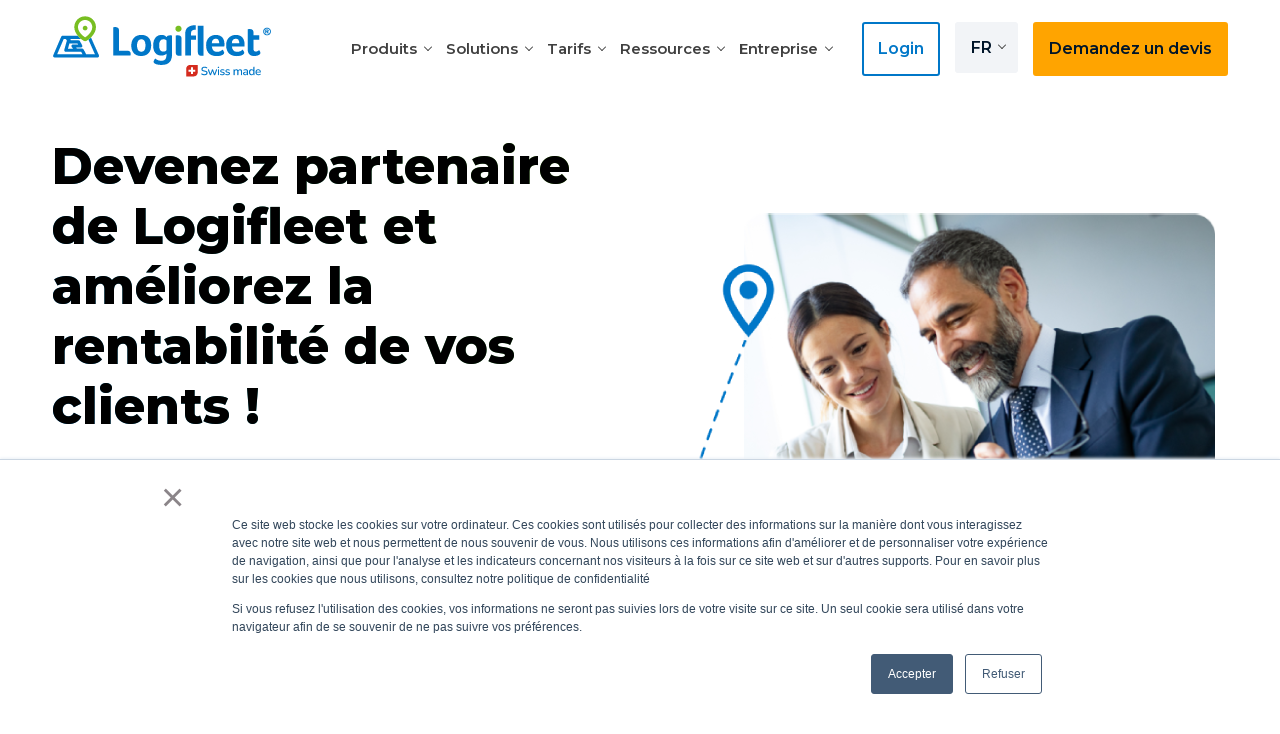

--- FILE ---
content_type: text/html; charset=UTF-8
request_url: https://www.logifleet.ch/fr/partnership
body_size: 48352
content:
<!doctype html><html lang="fr"><head>
    <meta charset="utf-8">
    <title>Partner with Us - Logifleet</title>
    <link rel="shortcut icon" href="https://www.logifleet.ch/hubfs/2021-LOG-Favicon-1.png">
    <meta name="description" content="Partner with Logifleet to make your fleet tracking and management more intelligent, efficient, and sustainable.">
    <meta name="viewport" content="width=device-width, initial-scale=1">

    
    <meta property="og:description" content="Partner with Logifleet to make your fleet tracking and management more intelligent, efficient, and sustainable.">
    <meta property="og:title" content="Partner with Us - Logifleet">
    <meta name="twitter:description" content="Partner with Logifleet to make your fleet tracking and management more intelligent, efficient, and sustainable.">
    <meta name="twitter:title" content="Partner with Us - Logifleet">

    

    
    <style>
a.cta_button{-moz-box-sizing:content-box !important;-webkit-box-sizing:content-box !important;box-sizing:content-box !important;vertical-align:middle}.hs-breadcrumb-menu{list-style-type:none;margin:0px 0px 0px 0px;padding:0px 0px 0px 0px}.hs-breadcrumb-menu-item{float:left;padding:10px 0px 10px 10px}.hs-breadcrumb-menu-divider:before{content:'›';padding-left:10px}.hs-featured-image-link{border:0}.hs-featured-image{float:right;margin:0 0 20px 20px;max-width:50%}@media (max-width: 568px){.hs-featured-image{float:none;margin:0;width:100%;max-width:100%}}.hs-screen-reader-text{clip:rect(1px, 1px, 1px, 1px);height:1px;overflow:hidden;position:absolute !important;width:1px}
</style>

<link rel="stylesheet" href="https://www.logifleet.ch/hubfs/hub_generated/module_assets/1/115263709092/1744456265915/module_M8_-_Global_Second_Header.min.css">

<style>
  #hs_cos_wrapper_global_header { position:relative; z-index:10; }
  
  .m8-global-header {position: fixed; top:0; left:0; width:100%; z-index:10000;  transform: translateY(0); transition: all .3s ease; }
  body.nav-up .m8-global-header { transform: translateY(-100%); background-color:rgba(255,255,255,.95); }
  body.hide-nav .m8-global-header { transform: translateY(-100%); background-color:rgba(255,255,255,.95); }
  /* Header Spacer */
  .header-spacer { height:92px; }
  
  .gh-blur:before { content: ""; display: block; width: 100%; height: 100vh; position: absolute; top: 100%; left: 0; background-color: transparent; backdrop-filter: blur(10px); -webkit-backdrop-filter: blur(10px); z-index: 1;}

  /* Site Logo */
  .gh-logo-wrapper { line-height:1; }
  .gh-logo-wrapper svg { width: 220px; height: auto; max-width: 100%;}

  /* Main Navigation*/
  .gh-main { display: flex; flex-wrap: nowrap; justify-content: space-between; align-items:center; padding: 15px 0 }
  .gh-logo-wrapper { width:22%; }
  .gh-logo-wrapper > svg { width:100%; height:100%; }
  .gh-navigation-wrapper { width: 78%; display: flex; flex-wrap:nowrap; align-items: center; align-content:stretch; justify-content:flex-end;}


  .gh-cta { align-content:center!important; padding-right:0!important; }

  .gh-nav-extra { display: flex; flex-wrap: nowrap; justify-content: flex-end; padding-left: 20px }

  /*Simple Menu */
  .gh-nav .nav { list-style: none; margin: 0; padding: 0; display: flex;flex-wrap: nowrap;  align-items: center; justify-content: flex-end; }
  .gh-nav .nav>li { position: relative; margin: 0; }
  .gh-nav .nav>li>a { color: #404040; font-size: 15px; font-weight: 600; text-decoration: none; padding: 12px 5px; display: block; border-radius: 3px; }
  .gh-nav .nav>li:hover>a { background-color: #F2F4F7; }
  .gh-nav .nav .has-children>a {  padding-right: 24px; }
  .gh-nav .nav .has-children>a:after { content: ''; position: absolute; top: 20px; right: 10px; left: auto; border-bottom-style: solid; border-bottom-width: 1px; border-right-style: solid; border-right-width: 1px; display: inline-block; height: 6px; width: 6px; border-color: #404040; -webkit-transform: rotate( 45deg); transform: rotate(45deg); transition: all .2s ease-in-out; }
  .gh-nav .nav .has-children:hover>a:after { top: 23px; -webkit-transform: rotate( 225deg); transform: rotate( 225deg); transition: all .2s ease-in-out; }
  .gh-nav .children {  border-radius: 4px; text-align: left; width: 200px; padding: 0;  top: 100%; visibility: hidden; opacity: 0; -webkit-transition: opacity .4s; position: absolute; z-index: 10; left: 0; }
  .gh-nav .two-col { display: flex; flex-wrap: wrap; width: 400px; }
  .gh-nav .two-col .menu-column { width: 200px; }
  .gh-nav .two-col .menu-column:first-child { border-right: 1px solid #D9D9DA; }
  .gh-nav .nav .has-children:hover .children { opacity: 1; visibility: visible; }
  .gh-nav .nav .children ul { padding: 0; margin: 0; list-style: none }
  .gh-nav .nav .children ul>li {  margin-bottom: 0; position: relative; }
  .gh-nav .nav .children ul>li:before { content: ''; display: block; position: absolute; top:0; left: 0; height: 100%; width: 100%; background-color: #fff; box-shadow: 0px 5px 50px #0f53fe19; }
  .gh-nav .nav .children li a { background: linear-gradient(to left, #fff 50%, #F2F6FF 50%) right; background-size: 200%; transition: .3s ease-out; overflow: hidden; font-size: 14px; color: #404040; line-height: 1.2; padding: 20px 15px; border: 0; border-bottom: 1px solid #D9D9DA; display: block; text-decoration: none; position: relative; z-index: 2 }
  .gh-nav .nav .children li:hover a { background-position: left; } 
  .gh-nav .nav .children ul>li:last-child a { border-bottom: 0 }
  .l2-item { font-weight: 600; }
  .gh-nav .nav li.active > a { color: #0077C8; }

  .gh-login { position: relative; padding-right: 15px; }
  .gh-login .m8-cta { border-width: 2px; padding: 14px; font-size: 16px;}
  .gh-cta .m8-cta { border-width: 2px; padding: 14px; font-size: 16px;}

  .gh-lang { position: relative; padding-left: 15px; }
  .gh-lang-link { border: 2px solid #F2F4F7; background-color: #F2F4F7; border-radius: 3px; padding: 14px 24px 14px 14px; display: inline-block; text-decoration: none; font-size: 16px; font-weight: 600; line-height: 1.2; color: inherit; text-transform: uppercase; }
  .gh-lang-link:after { content: ''; position: absolute; top: 20px; right: 13px; left: auto; border-bottom-style: solid; border-bottom-width: 1px; border-right-style: solid; border-right-width: 1px; display: inline-block; height: 6px; width: 6px; border-color: #404040; -webkit-transform: rotate(45deg ); transform: rotate(45deg ); transition: all .2s ease-in-out; }
  .gh-lang:hover .gh-lang-link:after { top: 23px; -webkit-transform: rotate(225deg); transform: rotate(225deg); transition: all .2s ease-in-out; }
  .gh-lang ul { list-style: none; padding: 0; margin: 0; visibility: hidden; opacity: 0; -webkit-transition: opacity .4s; position: absolute; z-index: 10; left: 15px; text-align: left; width: calc(100% - 15px); box-shadow: 0px 5px 50px #0f53fe19; top: 100%; overflow: hidden; }
  .gh-lang:hover ul { opacity: 1; visibility: visible; }
  .gh-lang-links li { margin: 0 ; }
  .gh-lang-links li a { display: block; line-height: 1.2; padding: 20px 15px; text-align: center; text-decoration: none; background: linear-gradient(to left, #fff 50%, #F2F6FF 50%) right; background-size: 200%; transition: .3s ease-out; border-bottom: 1px solid #D9D9DA; color: inherit; font-weight: 600; font-size: 14px; }
  .gh-lang-links li:hover a { background-position: left; }
  .gh-lang-links ul>li:last-child a { border-bottom: 0; }

  /* Mobile Menu */
  .mobile-menu { line-height:1.3; }
  .mobile-menu ul { list-style:none; padding:0;margin:0; }
  .mobile-menu .children {display:none; }
  .mobile-menu .has-children.active>.children {display:block; }

  .mobile-menu li { position:relative;margin:0; }
  .mobile-menu a { display: block; padding-top: 7px; padding-bottom:7px; padding-right:30px; text-decoration: none; font-size: 12px; font-weight:500; color:#404040;}
  .mobile-menu .has-children > a { padding-right:10px!important; display: inline-block !important }
  .mobile-menu .l1-item > a { padding-left:30px; }
  .mobile-menu .l2-item > a { padding-left:39px; }
  .mobile-menu .l3-item > a { padding-left:48px; }
  .mobile-menu a:hover,
  .mobile-menu li.active > a,
  .mobile-menu li.active-branch > a,
  .mobile-menu li.active > i,
  .mobile-menu li.active-branch > i { color: #0077C8;}
  .mobile-menu li.active > a,
  .mobile-menu li.active-branch > a { color: #0077C8;}
  .mobile-menu li.active > ul,
  .mobile-menu li.active-branch > ul { display: block;}
  .l2-item { font-weight: 600; }
  .l3-item { font-weight: 400; }
  .mobile-menu .has-children>i{display: inline-block; height: 30px; width: 30px; text-align: center; position: relative; top: -2px; transition: all .3s ease-in-out; }
  .mobile-menu .has-children>i:before{content: ''; cursor: pointer; border: solid #001529; border-width: 0 2px 2px 0; display: inline-block; padding: 3px; transform: rotate(45deg); -webkit-transform: rotate(45deg); }
  .mobile-menu .has-children.expanded>i { top: -6px;transform: rotate(180deg); transition: all .3s ease-in-out;}
  .mobile-menu .close-menu { padding: 10px 25px 0; text-align: center; width: 75px; margin-left: auto; display: block; font-size: 24px;}
  .mobile-menu .close-menu:before { cursor: pointer;}
  .mobile-menu .close-menu:hover { color:#fff; }
  @media (min-width:1175px){
    .mobile-menu {display: none;}
    .mobile-menu-trigger {display: none;position:absolute!important;}
  }
  @media (max-width:1174px){
    .mobile-menu-trigger{cursor: pointer;width: 32px;height: 32px; line-height: 32px; text-align: center; border:0;position: fixed;z-index: 99999;top:15px;right: 20px;background-color:#ECF9DC;border-radius:8px;}
    .mobile-menu-trigger svg { display:inline-block; width: 80%; height: 100%; }
    .scroll-resize .mobile-menu-trigger:before{width:0;}
    .mobile-search-trigger:before {content: "\f002";}
    .mobile-call-trigger:before {content: "\f095";}
    .mobile-menu { height: 100%; width: 360px; position: fixed; right: -360px; top: 0; z-index: 99999; overflow: auto; background-color: #fff; color:#aaa; -webkit-transition: right ease 1s; -moz-transition: right ease 1s; -o-transition: right ease 1s; -ms-transition: right ease 1s; transition: right ease 1s }
    .mobile-menu.slide { right: 0; -webkit-transition: right ease 1s; -moz-transition: right ease 1s; -o-transition: right ease 1s; -ms-transition: right ease 1s; transition: right ease 1s }
    body.show-mobile-menu:after {content: ""; background-color: rgba(0,0,0,.6);width: 100%;height: 100%;position: absolute;top: 0;left: 0;z-index: 99997;}
    .gh-main { padding: 10px 0 }
  }
  @media (max-width:767px){
    .mobile-triggers{top:8px;}
    .gh-main { padding: 6px 0 }
  }
  @media (max-width:480px){
    .mobile-menu { width: 280px; right: -280px;}
  }

  @media (max-width:1174px){
    .gh-logo-wrapper { width:100%!important; }
    .gh-navigation-wrapper { display:none!important; }
    .hs-tools-menu {display: none!important;}
  }
  @media (max-width:1174px){
    .hs-tools-menu {display: none!important;}
  }

  body.search-bar .mobile-menu-trigger {  display: none!important; }

  .ghm-close { height: 32px;width: 32px; line-height: 32px; text-align: center; cursor: pointer; z-index: 4; margin: 15px 20px 10px auto; display: block; background-color: #ECF9DC;
    border-radius: 8px; }

  @media (max-width:1174px){
    .mobile-menu .gh-cta, .mobile-menu .gh-login { padding: 10px 20px 10px 30px !important }
    .mobile-menu .gh-lang { display: inline-block; padding: 10px 0 0 30px !important; position: absolute; top: 7px;}
    .gh-lang-links { left: 30px !important; }
    .gh-lang-links li a { padding: 10px !important }
    .gh-lang-links li a:hover, .gh-lang-links li a:focus { color: inherit }
    .header-spacer { height: 83px;}
  }
  @media (max-width:767px){
    .gh-top-bar { display:none !important }
    .header-spacer { height: 54px;}
    .gh-logo-wrapper svg {width: 170px; }
  }

  .logo-mobile { position: absolute; top: 15px; left: 30px;}
  .mobile-menu .gh-cta a { max-width: 300px; color: #fff; font-size: 14px; }
  .mobile-menu .gh-login a { max-width: 300px; font-size: 14px; }
  .mobile-menu .mm-divider { border-top: 1px solid #4E66EA; margin: 30px; width: 120px; }

  .mm-divider ~ li a { padding-left: 30px; }

  .contrast-bg .m8-global-header { background-color: #fff; }

  .cta-modal { display: none; position: fixed; z-index: 9999999; left: 0; top: 0; right: 0; bottom: 0; width: 100%; height: 100%; overflow: auto; background-color: rgba(242, 246, 255,.5); backdrop-filter: blur(40px); -webkit-backdrop-filter: blur(40px); }
  .cta-modal-content { position: absolute; top: 50%; left: 50%; transform: translate(-50%, -50%); width: 100%; max-width: 640px; max-height: 100%; z-index: 3;  }
  .cta-modal-body { background-color: #fff; max-width: 640px; margin: 0 15px; }

  .cta-modal-header { text-align: right }
  .cta-modal-close { color: #0a40ce; font-size: 34px; line-height: 1; cursor: pointer }
  .cta-modal-footer { height: 37px }

  .ctamb-headline { background-color: #FCF0F2; padding: 28px 32px; line-height: 1.3; }
  .ctamb-form { padding: 24px; }

  @media(max-width:600px){
    .ctamb-headline { padding: 20px 16px; }
  }

</style>

<link rel="stylesheet" href="https://www.logifleet.ch/hubfs/hub_generated/module_assets/1/46114124455/1750770625524/module_M8_-_Hero_Banner_Image.min.css">

<style>
  .hero-banner-image .caption {color: #001529;font-size: 20px;font-weight: 400;line-height: 1.5;margin-bottom: 18px;letter-spacing: 0;}
  .hero-banner-image p { font-weight:500; }
  .hero-banner-image .m8-cta-wrapper {position:relative;}
  .hero-banner-image .cta-arr {position: absolute;z-index: 3;margin-left: 40px;left: 100%;width: 100%;top: 60px;max-width: 200px;color: #001529;font-size: 16px;}
  .hero-banner-image .cta-arr:before {content: url(https://www.logifleet.ch/hubfs/arrow.svg);position: absolute;left: -20px;top: 0;transform: translateY(-85%);}
M8 - CTA Band
  
  @media screen and (max-width: 500px) { 
    .hero-banner-image .cta-arr {text-align: center;margin-bottom: 20px;margin-left:0;position: relative;left: auto;width: 100%;top: auto;max-width: 100%;}
    .hero-banner-image .cta-arr:before {display:none;}
    .hero-banner-image .cta-arr:after {content: url(https://www.logifleet.ch/hubfs/arrow.svg);position: relative;text-align: center;transform: rotate(-59deg);display: block;}
  }
</style>

<link rel="stylesheet" href="https://www.logifleet.ch/hubfs/hub_generated/module_assets/1/124281386810/1744456276430/module_M8_-_Pop_Up.min.css">
<link rel="stylesheet" href="https://www.logifleet.ch/hubfs/hub_generated/module_assets/1/113879089502/1744456263751/module_M8_-_Floating_Card_Section.min.css">

<style>
  .image-text .m8-cta-wrapper {position:relative;}
  .image-text .cta-arr {position: absolute;margin-left: 30px;z-index: 3;left: 100%;width: 100%;top: 60px;max-width: 200px;color: #001529;font-size: 16px;}
  .image-text .cta-arr:before {content: url(https://www.logifleet.ch/hubfs/arrow.svg);position: absolute;left: 0;top: 0;transform: translate(-30%, -85%);}
  .image-text .caption {color: #001529;}

  .imgtxt-add-cap {color: #0077C8;position:relative;padding-left:20px;}
  .imgtxt-add-cap:after {content: "";display: inline-block;vertical-align: middle;width: 100%;margin-right: -100%;margin-left: 20px;border-top: 3px solid #F2F4F7;}
  .imgtxt-add-content { overflow: hidden;padding-top: 25px;width: 100%;max-width: 1100px; margin-left: auto;}
  .imgtxt-add-content:after {content: "";display: inline-block;vertical-align: bottom;width: 100%;margin-right: -100%;margin-left: 20px;border-top: 3px solid #F2F4F7;}
  .imgtxt-add-txt.two-cols {display: flex;justify-content: space-between;flex-wrap: wrap;}
  .imgtxt-add-left, .imgtxt-add-right {width: calc(50% - 20px);}

  .imgtxt-cb {background-color: #FEEBEC; padding: 20px 25px;margin-top: 30px;}
  
  .imgtxt-cb-cont {margin-top:15px;}
  
  .imgtxt-cb-title svg {width: 45px; height: 35px;vertical-align: middle;}

  .imgtxt-form { display:none; }
  .imgtxt-fm { margin-top: 10px;}

  @media (max-width: 767px){
    .imgtxt-add-left, .imgtxt-add-right { width: 100%;}
    .imgtxt-add-left {margin-bottom:20px;}
    .imgtxt-add-content {order:2;}
    .imgtxt-form { margin-bottom: 24px; }
    .image-text .cta-arr {display:none;}
  }
</style>

<link rel="stylesheet" href="https://www.logifleet.ch/hubfs/hub_generated/module_assets/1/170651796603/1744456299200/module_M8_-_Earn_Partner_section.min.css">
<link rel="stylesheet" href="https://www.logifleet.ch/hubfs/hub_generated/template_assets/1/134865451191/1765179863419/template_slick.min.css">
<link rel="stylesheet" href="https://www.logifleet.ch/hubfs/hub_generated/template_assets/1/134866325065/1765179863543/template_slick-theme.min.css">
<link rel="stylesheet" href="https://www.logifleet.ch/hubfs/hub_generated/module_assets/1/170571504459/1744456296780/module_M8_-_we_are_looking_for.min.css">
<link rel="stylesheet" href="https://www.logifleet.ch/hubfs/hub_generated/module_assets/1/170577595809/1744456297796/module_M8_-_our_partners.min.css">
<link rel="stylesheet" href="https://www.logifleet.ch/hubfs/hub_generated/module_assets/1/113738969966/1744456260691/module_M8_-_Color_Cards.min.css">

<style>
  .icon-text-grid { position: relative }
  .itg-headline { position: relative; z-index: 2; }
  .itg-items { display: flex; flex-wrap: wrap; justify-content: flex-start; }
  .itg-item { width: calc(33.33% - 30px); margin-top: 30px; margin-inline: auto;}
  .itg-2 .itg-item { width: calc(50% - 30px); }
  .itg-4 .itg-item { width: calc(25% - 30px); }
  .itg-wrapper { display: flex; flex-wrap: wrap;}
  .itg-top { width:100%; align-self:flex-start; }
  .itg-bottom { width:100%; align-self:flex-end; }
  p.itg-summary {line-height: 1.5;}
  .itg-icon {  height: 100%; max-height:100%; margin-bottom:20px; }
  .itg-svg { display: inline-block;  height: 140px!important; margin-bottom:16px; }
  .itg-svg svg  { width: 100%; height: 100%; }
  a.itg-item { text-decoration: none; color: inherit }
  a.itg-item:hover { background-color: #F2F6FF; color: inherit }
  a.itg-item:hover .itg-title { color: #8F2793; text-decoration: underline }
  a.itg-item:hover .itg-svg svg { fill: #8F2793 }
  a.itg-item:hover .itg-icon { filter: invert(22%) sepia(100%) saturate(1273%) hue-rotate(272deg) brightness(90%) contrast(102%); }
  @media screen and (max-width: 767px) {
    .itg-item { width: calc(50% - 30px); !important; }
    .itg-top .itg-title {min-height:max-content;}
  }
  @media screen and (max-width: 500px) {
    .itg-item { width: 100% !important; margin-top: 16px; }
  }
    
</style>

<link rel="stylesheet" href="https://www.logifleet.ch/hubfs/hub_generated/module_assets/1/113703970577/1744456259641/module_M8_-_Stats_Grid_With_Dynamic_Count.min.css">

<style>
  .sg-wrapper { position: relative; padding-block: 100px;}
  .sg-elem { position: absolute; bottom: 0; left: 0; width: 270px; line-height: 1; }
  .sg-elem svg { width: 100%; }
  .sg-headline { max-width: 646px; margin-inline: auto; margin-bottom:42px; position: relative; z-index: 2; }
  .sg-items .sgi-stat { font-size: 40px; margin-bottom: 0 }
  .sg-items .sgi-stat:after { content: ''; height: 3.99px; width: 89px; display: block; margin: 17px auto 20px auto; background-color: #78BE20; }
  .sgi-desc {font-size: 18px;}
  .sgi-micro-stat{margin-bottom:0;min-height: 27px;font-weight: 800;}
  
  .sg-items { display: flex; flex-wrap: wrap; align-items: stretch; justify-content: space-between; position: relative; z-index: 2; margin: 0 auto; }
  .sg-item { position: relative; width: calc(25% - 30px)calc(27% - 25px); text-align: center; margin-top: 30px; font-size: 16px; }
  
  @media (max-width: 767px) {
    .sg-wrapper { padding-block: 80px;}
    .sg-item { width: 100%;margin-top: 55px;}
    .sgi-micro-stat {min-height: 0;}
    .sg-headline {margin-bottom:10px;}
  }
</style>

<link rel="stylesheet" href="https://www.logifleet.ch/hubfs/hub_generated/module_assets/1/113887543950/1744456264855/module_M8-Get_In_Touch_Section.min.css">

<style>

  .site-footer { line-height: 1.3; font-size: 14px; position: relative; overflow: hidden; z-index: 10 }

  .sft-2>div { width: calc( 50% - 40px) }
  .sft-3>div { width: calc( 33.33% - 40px) }
  .sft-4>div { width: calc( 20% - 40px) }
  .sft-5>div { width: calc( 20% - 40px) }
  
  .sft-5

  .site-footer .sfw-title { font-size: 16px; font-weight: 600; }
  .site-footer ul { padding: 0 }
  .site-footer ul>li { list-style: none; margin-bottom: 10px }

  .site-footer ul>li:last-child { margin-bottom: 0 }
  .site-footer .hs-menu-wrapper ul li a, .sfb-links a { color: inherit; text-decoration: none }
  .site-footer .hs-menu-wrapper ul li a:hover, .sfb-links a:hover { opacity: 0.5 }
  .site-footer p { margin-bottom: 10px }

  .sf-top { position: relative; z-index: 2 }
  .sf-top .sf-widget { margin-bottom: 48px; font-size: 13px; }

  .sfw-social { margin: 0; padding: 0; width: 100% }
  .sfw-social li {  }
  .sfw-social li a { display: block; color: #001529; text-decoration: none; position: relative; padding-left: 32px; }
  .sfws-icon { position: absolute; top: 0; left: 0;}
  .sfws-icon svg { fill: #001529; height: 16px; }
  .sfw-social li a:hover { opacity: 0.5; }
  
  .sft-wrapper { display: flex; flex-wrap: wrap; justify-content: space-between; border-top: 1px solid #F2F2F2; padding-top: 60px;  }



  .sfb-wrapper { display: flex; flex-wrap: wrap; justify-content: space-between; position: relative; z-index: 2;  }
  .sfb-left { width: calc(25% - 20px ) }
  .sfb-right { width: calc(75% - 20px ) }
  .footer-lp .sfb-left,
  .footer-lp .sfb-right { width: 100%; margin: 15px 0; text-align: center }

  .sfb-links a { color: inherit; font-weight: 600; text-decoration: none; display: inline-block; padding: 0 20px; }

  .sfb-footer-elem { max-width: 778px; margin-top: -50px; margin-left: 80px; position: relative; z-index: 1; line-height: 1; }
  .sfb-footer-elem svg { vertical-align: bottom }
  
  .footer-lp .sfb-footer-elem { height: 109px; overflow: hidden; margin-top: 0; margin-left: auto; margin-right: auto; }
  .footer-lp .sfb-footer-elem svg { position: relative; bottom: 100%; }
  

  @media (min-width: 901px) {
    .sf-widget .hs-menu-wrapper { display: block !important; height:auto!important; }
  }
  @media (max-width: 900px) {
    .sfw-title:after { content: ''; position: absolute; top: 8px; right: 14px; border: solid #19071A; border-width: 0 2px 2px 0; padding: 3px; transform: rotate(45deg); transition: all .15s ease-out; }
    .sfw-title-social:after { content: none }
    .sfw-title.active:after { transform: rotate(-135deg); -webkit-transform: rotate(-135deg); }
    .sf-widget { width: 100%; position: relative; margin-bottom: 0 !important; }
    .sf-top .sf-widget {margin-bottom: 24px !important; }
    .sf-widget .hs-menu-wrapper { display: none; margin-bottom: 32px; }
    .sft-5>div { width: 100%;  }
    .sfb-left, .sfb-right { width: 100%; }
    .sfb-left { margin-bottom: 24px; }
  }

</style>

<!-- Editor Styles -->
<style id="hs_editor_style" type="text/css">
#hs_cos_wrapper_widget_1683101830457  { display: block !important; margin-top: 98px !important }
</style>
    

    
<!--  Added by GoogleTagManager integration -->
<script>
var _hsp = window._hsp = window._hsp || [];
window.dataLayer = window.dataLayer || [];
function gtag(){dataLayer.push(arguments);}

var useGoogleConsentModeV2 = true;
var waitForUpdateMillis = 1000;



var hsLoadGtm = function loadGtm() {
    if(window._hsGtmLoadOnce) {
      return;
    }

    if (useGoogleConsentModeV2) {

      gtag('set','developer_id.dZTQ1Zm',true);

      gtag('consent', 'default', {
      'ad_storage': 'denied',
      'analytics_storage': 'denied',
      'ad_user_data': 'denied',
      'ad_personalization': 'denied',
      'wait_for_update': waitForUpdateMillis
      });

      _hsp.push(['useGoogleConsentModeV2'])
    }

    (function(w,d,s,l,i){w[l]=w[l]||[];w[l].push({'gtm.start':
    new Date().getTime(),event:'gtm.js'});var f=d.getElementsByTagName(s)[0],
    j=d.createElement(s),dl=l!='dataLayer'?'&l='+l:'';j.async=true;j.src=
    'https://www.googletagmanager.com/gtm.js?id='+i+dl;f.parentNode.insertBefore(j,f);
    })(window,document,'script','dataLayer','GTM-K4DWLDX3');

    window._hsGtmLoadOnce = true;
};

_hsp.push(['addPrivacyConsentListener', function(consent){
  if(consent.allowed || (consent.categories && consent.categories.analytics)){
    hsLoadGtm();
  }
}]);

</script>

<!-- /Added by GoogleTagManager integration -->

    <link rel="canonical" href="https://www.logifleet.ch/fr/partnership">

<meta name="google-site-verification" content="JUjzikys4hFtzcLgucJvIfsLmPYnDlCpsJa1kXLPcJI">
<meta name="facebook-domain-verification" content="l4xbt2fmq23picmvqqnfyg70b3ahpi">

<script src="https://cdnjs.cloudflare.com/ajax/libs/jquery/3.6.0/jquery.min.js"></script>
<script src="https://cdnjs.cloudflare.com/ajax/libs/jquery-migrate/3.3.2/jquery-migrate.min.js"></script>
<!-- Google Tag Manager -->
<!--<script>
  (function(w,d,s,l,i){
    w[l]=w[l]||[];
    w[l].push({'gtm.start':new Date().getTime(),event:'gtm.js'});
    var f=d.getElementsByTagName(s)[0],j=d.createElement(s),dl=l!='dataLayer'?'&l='+l:'';
    j.async=true;
    j.src='https://www.googletagmanager.com/gtm.js?id='+i+dl;
    f.parentNode.insertBefore(j,f);
  })(window,document,'script','dataLayer','GTM-T59846M');
</script> -->
<!-- End Google Tag Manager -->
    <!-- Facebook Pixel Code -->
<script>
  !function(f,b,e,v,n,t,s){
    if(f.fbq)return;n=f.fbq=function(){n.callMethod?n.callMethod.apply(n,arguments):n.queue.push(arguments)};if(!f._fbq)f._fbq=n;n.push=n;n.loaded=!0;n.version='2.0';n.queue=[];t=b.createElement(e);t.async=!0;t.src=v;s=b.getElementsByTagName(e)[0];s.parentNode.insertBefore(t,s)
  }(window, document,'script','https://connect.facebook.net/en_US/fbevents.js');
  fbq('init', '253319183333047');
  fbq('track', 'PageView');
</script>
<!-- End Facebook Pixel Code -->
<script type="text/javascript" src="https://www.googleadservices.com/pagead/conversion_async.js" defer charset="utf-8"></script>

<!--  Lead Forensics script -->
<script type="text/javascript" src="https://secure.lead5beat.com/js/221837.js"></script>
<!--  Lead Feader script -->
<script>
  (function(ss,ex){
    window.ldfdr=window.ldfdr||function(){
      (ldfdr._q=ldfdr._q||[]).push([].slice.call(arguments));
    };
    (function(d,s){
      fs=d.getElementsByTagName(s)[0];
      function ce(src){
        var cs=d.createElement(s);
        cs.src=src;
        cs.async=1;
        fs.parentNode.insertBefore(cs,fs);
      };
      ce('https://sc.lfeeder.com/lftracker_v1_'+ss+(ex?'_'+ex:'')+'.js');
    })(document,'script');
  })('lAxoEaKX5o18OYGd');
</script>
<meta property="og:url" content="https://www.logifleet.ch/fr/partnership">
<meta name="twitter:card" content="summary">
<meta http-equiv="content-language" content="fr">
<link rel="alternate" hreflang="de" href="https://www.logifleet.ch/partnership">
<link rel="alternate" hreflang="en" href="https://www.logifleet.ch/en/partnership">
<link rel="alternate" hreflang="fr" href="https://www.logifleet.ch/fr/partnership">





<style>
  .header-spacer{
    display: none;
  } 
  
  #hs_cos_wrapper_widget_1683033563391{
    display: none;
  }
  
  .imgtxt-subheadline.large-text {
    font-size: 18px;
    line-height: 32px;
    color: #000000;
}
html body .gradient-headline h1 {
    font-weight: 800;
    font-size: 50px;
    line-height: 60px;
    color: #000;
    -webkit-text-fill-color: #000;
}
  
.m8-global-header {
    position: sticky;
    background-color: #fff;
}
.hero-banner-image  .imgtxt-ctas {
    margin-top: 25px;
}
    .Static-dynamic-count.stats-grid .sg-headline {
    max-width: 100% !important;
}
  #hs_cos_wrapper_widget_1718704962235 .looking-for-card {
     display: unset; 
    min-height: 370px;
}
  #hs_cos_wrapper_widget_1718705976187 span {
    line-break: anywhere;
}
  #hs_cos_wrapper_widget_1683101830457{
    margin-top:0 !important;
  }
</style>
    <link rel="preconnect" href="https://fonts.gstatic.com">
    <link href="https://fonts.googleapis.com/css2?family=Montserrat:ital,wght@0,300;0,400;0,600;0,800;1,400;1,600;1,800&amp;display=swap" rel="stylesheet">
    <style>





























 /* Light Gray */




































/* - --------------------------- BASIC -------------------------------- */
*, *:before, *:after { box-sizing:border-box; }
html, body { min-height:100%; }
html{ position:relative; margin:0; background-color:#ffffff; }
body {background-color:#ffffff;margin:0 auto;padding:0;max-width:100%;font-family:'Montserrat', sans-serif;;font-size:18px;font-weight:400;line-height:1.7;color: #001529;text-rendering: optimizeLegibility;-webkit-font-smoothing: antialiased;-moz-osx-font-smoothing: grayscale;}
img { max-width:100%; height:auto; vertical-align:middle; }

.row-fluid [class*="span"] { min-height:0; }
.hs-cta-img { margin: 0!important;}
iframe[name="google_conversion_frame"] { height: 0!important; display: none!important;}

  @media(max-width:768px) {
    .reset-padding-m{padding-top:40px!important;padding-bottom:40px!important;}
    .reset-padding-top-m{padding-top:40px!important;}
    .reset-padding-bottom-m{padding-bottom:40px!important;}
    .reset-padding-top-l{padding-top:80px!important;}
    .reset-padding-bottom-l{padding-bottom:80px!important;}
  }


/* - --------------------------- Globals -------------------------------- */
.m8-module { overflow:hidden; }

.halign-left {  margin-right:auto; }
.halign-center { margin-left:auto; margin-right:auto; }
.halign-right { margin-left:auto;  }

.text-left {text-align:left;}
.text-center {text-align:center;}
.text-right {text-align:right;}

.text-purple { color: #8F2793;}

img.image-grayscale,
.image-grayscale img { -webkit-filter: grayscale(100%); filter: grayscale(100%); }

.microcopy { margin-top: 20px }

.border-radius { border-radius:8px; }
.shadow { box-shadow: 0px 23px 47px rgba(0,0,0,0.07); }

.no-overflow { overflow: hidden; }
.overflow-visible { overflow: visible; }

.layer1 { position: relative; z-index: 1; }
.layer2 { position: relative; z-index: 2; }
.layer3 { position: relative; z-index: 3; }

/* - --------------------------- LAYOUT -------------------------------- */
.m8-site-wrapper,
.m8-content-wrapper { display:block; width:100%; margin-left:auto; margin-right:auto; }
.m8-site-wrapper { max-width:1430px; }
.m8-content-wrapper { max-width:

1224px; padding-left:24px; padding-right:24px;}
.body-wrapper {  }

.width2 { width: 

184px; max-width:100%; }
.width3 { width: 

288px; max-width:100%; }
.width4 { width: 

392px; max-width:100%; }
.width5 { width: 

496px; max-width:100%; }
.width6 { width: 

600px; max-width:100%; }
.width7 { width: 

704px; max-width:100%; }
.width8 { width: 

808px; max-width:100%; }
.width9 { width: 

912px; max-width:100%; }
.width10 {width: 

1016px; max-width:100%; }
.width11 {width: 

1120px; max-width:100%; }
.width12 {width: 

1224px; max-width:100%; }


@media (min-width: 768px){
  .cols-7-5{display: -webkit-box;display: flex;flex-wrap: wrap;position:relative;}
  .col-7-5-7{flex: 0 0 58.3333333333%;max-width: 58.3333333333%;}
  .col-7-5-5{flex: 0 0 41.6666666667%;max-width: 41.6666666667%;position:relative;}
}
/* - ------------------------- Background Color ------------------------------ */
.bgc-black { background-color:#001529; color:#ffffff; }
.bgc-navy { background-color:#001b5a; color:#ffffff; }
.bgc-blue { background-color:#0077C8; color:#ffffff; }
.bgc-white { background-color:#ffffff; }
.bgc-lg { background-color:#F9FAFC; }
.bgc-lblue { background-color:#E6F5FF; }
.bgc-lred { background-color:#FCF0F2; }
.bgc-lgreen { background-color:#ECF9DC; }
.bgc-gray {background-color:#F2F4F7; }

.bgc-gradient-lbue { background: transparent linear-gradient(0deg, #F5FBFF 0%, #FFFFFF 100%) 0% 0% no-repeat; }
.bgc-gradient-lg-white { background: linear-gradient(to bottom, #F9FAFC 50%, #FFFFFF 50%); }


/* - ------------------------- Typography ------------------------------ */
.hfont { font-family:'Montserrat', sans-serif;; }
.pfont { font-family:'Montserrat', sans-serif;; }
.ffont { font-family:'Georgia', serif;;}

h1,h2,h3,h4,h5,h6 { margin-top:0; margin-bottom:16px; }
h1 { font-family:'Montserrat', sans-serif;; font-size:36px; font-weight:600; line-height:1.1; } 
h2 { font-family:'Montserrat', sans-serif;; font-size:28px; font-weight:600; line-height:1.3; } 
h3 { font-family:'Montserrat', sans-serif;; font-size:24px; font-weight:400; line-height:1.3; }
h4 { font-family:'Montserrat', sans-serif;; font-size:20px; font-weight:400; line-height:1.5; }
h5 { font-family:'Montserrat', sans-serif;; font-size:16px; font-weight:400; line-height:1.5; }
h6 { font-family:'Montserrat', sans-serif;; font-size:16px; font-weight:400; text-transform: uppercase; line-height:1.5; color: #0077C8 }

strong { font-weight:600; }

h1 strong,
h2 strong { font-weight:700; }
h3 strong,
h4 strong,
h5 strong,
h6 strong { font-weight:600; }

p { margin-top: 0; margin-bottom: 24px }

blockquote { font-family:'Georgia', serif;; font-style: italic; font-size: 17px; display: block; position: relative; padding-left: 15px; margin: 0 0 24px 0; color: #0077C8  }
blockquote:before { content: ''; position: absolute; top: 0; left: 0; background-color: #0077C8; width: 3px; height: 100%; }

pre { display:block; width:100%; font-family:'Montserrat', sans-serif;; font-size: 14px; line-height: 1.7; font-weight:400; white-space: normal; }


.large-heading h1 { font-size: 50px; font-weight: 800; line-height:1.1 }
.large-heading h2 { font-size: 36px; line-height:1.1;}
.large-heading h3 { font-size: 28px; line-height:1.1;}

.medium-heading h1 { font-size: 43px;font-weight: 800; }
.medium-heading h2 { font-size: 34px; }

.small-heading h1 { font-size: 32px;}
.small-heading h2 { font-size: 26px;}

.large-text { font-size:20px; line-height:1.5; }
.small-text { font-size:16px; line-height:1.7; }
.micro-text { font-size:15px; line-height:1.7;  }
.caption { font-size: 13px; font-weight: 500; line-height:1.3; letter-spacing: 2px; text-transform: uppercase; color: #0077C8; margin-bottom:8px; }

.gradient-headline h1,
.gradient-headline h2:first-child,
.gradient-headline h3:first-child, 
.pps-counter {
  background-color: #0077C8;
  background: transparent linear-gradient(249deg, #78BE20 0%, #0077C8 100%) 0% 0% no-repeat padding-box;
  -webkit-background-clip: text;
  -moz-background-clip: text;
  -webkit-text-fill-color: transparent; 
  -moz-text-fill-color: transparent;
}

h1:last-child,h2:last-child,micro-texth3:last-child,h4:last-child,h5:last-child,h6:last-child { margin-bottom:0; }
p:first-child, pre:first-child { margin-top:0; }
p:last-child, pre:last-child { margin-bottom:0; }

a { color:#0077c8;  text-decoration:underline; }
.caption a { color: #0077C8; text-decoration:none;   }
a:hover { color: #0077c8; text-decoration:none;  }
h1 a, h2 a, h3 a, h4 a, h5 a, h6 a { color:inherit; text-decoration:none; }
h1 a:hover, h2 a:hover, h3 a:hover, h4 a:hover, h5 a:hover, h6 a:hover { text-decoration:underline; }

ul, ol { margin:16px 0;}
ul:first-child,
ol:first-child { margin-top:0; }
ul:last-child,
ol:last-child { margin-bottom:0; }

li { text-align: left; margin-bottom: 10px; }

.checklist ul,ul.checklist {  list-style: none;  padding-left: 0;  margin-top: 0 }
.checklist ul>li,ul.checklist>li { padding-left: 40px; position: relative }
.checklist ul>li:before,ul.checklist>li:before { position: absolute; top: 0; left: 0; content: ""; z-index: 1; border-radius: 40px; height: 24px; width: 24px;
  background-image: url("data:image/svg+xml,%3Csvg version='1.1' id='Layer_1' xmlns='http://www.w3.org/2000/svg' xmlns:xlink='http://www.w3.org/1999/xlink' x='0px' y='0px' viewBox='0 0 23.2 23.2' style='enable-background:new 0 0 23.2 23.2;' xml:space='preserve'%3E%3Cg transform='translate(1 1)'%3E%3Ccircle style='fill:none;stroke:%23001529;stroke-width:2;stroke-linecap:round;stroke-linejoin:round;' cx='10.6' cy='10.6' r='10.6'/%3E%3Cg transform='translate(1.629)'%3E%3Cline style='fill:none;stroke:%2378BE20;stroke-width:2;stroke-linecap:round;stroke-linejoin:round;' x1='13.8' y1='7.4' x2='7.4' y2='13.8'/%3E%3Cline style='fill:none;stroke:%2378BE20;stroke-width:2;stroke-linecap:round;stroke-linejoin:round;' x1='4.2' y1='10.5' x2='7.4' y2='13.8'/%3E%3C/g%3E%3C/g%3E%3C/svg%3E");
}

.arrow-right ul,ul.arrow-right {  list-style: none;  padding-left: 0;  margin-top: 0 }
.arrow-right ul>li,ul.arrow-right>li { padding-left: 40px; position: relative }
.arrow-right ul>li:before,ul.arrow-right>li:before { position: absolute; top: 0; left: 0; content: ""; z-index: 1; border-radius: 40px; height: 24px; width: 24px;
  background-image: url("[data-uri]");
}
.long-dash ul {  list-style: none; padding-left: 0; margin-top: 0 }
.long-dash ul>li { padding-left: 40px; position: relative; margin-bottom: 15px; }
.long-dash ul>li:before { content: '—'; position: absolute; top: 0; left: 0; z-index: 1; color: #0077c8 }

.xlist ul,ul.xlist { list-style: none; padding-left: 0; margin-top: 0 }

.xlist ul>li,ul.xlist>li { padding-left: 40px; position: relative }

.xlist ul>li:before,ul.xlist>li:before {position: absolute;top: 4px;left: 0;content: "";display: inline-block; z-index: 1;height: 21px;width: 21px;background-size: contain;background-repeat: no-repeat;
  background-image: url("data:image/svg+xml,%3Csvg version='1.1' id='Layer_1' xmlns='http://www.w3.org/2000/svg' xmlns:xlink='http://www.w3.org/1999/xlink' x='0px' y='0px' viewBox='0 0 22.7 22.7' style='enable-background:new 0 0 22.7 22.7;' xml:space='preserve'%3E%3Cg transform='translate(1 1)'%3E%3Cpath style='fill:none;stroke:%23001529;stroke-width:2;stroke-linecap:round;stroke-linejoin:round;' d='M6.1,0h8.6l6.1,6.1v8.6 l-6.1,6.1H6.1L0,14.6V6.1L6.1,0z'/%3E%3Cline style='fill:none;stroke:%23F94144;stroke-width:2;stroke-linecap:round;stroke-linejoin:round;' x1='13.4' y1='7.2' x2='7.2' y2='13.4'/%3E%3Cline style='fill:none;stroke:%23F94144;stroke-width:2;stroke-linecap:round;stroke-linejoin:round;' x1='7.2' y1='7.2' x2='13.4' y2='13.4'/%3E%3C/g%3E%3C/svg%3E");}


.plus ul,ul.plus { list-style: none; padding-left: 0; margin-top: 0 }
.plus ul>li,ul.plus>li { padding-left: 40px; position: relative }
.plus ul>li:before,ul.plus>li:before {position: absolute;top: 4px;left: 0;content: "";display: inline-block; z-index: 1;height: 21px;width: 21px;background-size: contain;background-repeat: no-repeat;
  background-image: url("https://www.logifleet.ch/hubfs/x-octagon%20%281%29.svg");}


.dark-bg,.dark-bg h1,.dark-bg .h1,.dark-bg h2,.dark-bg .h2,.dark-bg h3,.dark-bg .h3,.dark-bg h4,.dark-bg .h4,.dark-bg h5,.dark-bg .h5,.dark-bg h6,.dark-bg .h6,.dark-bg a, .dark-bg .caption {
  color: #fff
}


/* - ------------------------- CTAs ------------------------------ */
.m8-cta,
.cta_button { font-family:'Montserrat', sans-serif;; font-size:18px; font-weight: 600; line-height:1.2; text-align:center; display:inline-block; vertical-align:middle; text-decoration:none!important; max-width:100%; transition: all .2s ease-in-out }
.m8-cta { border-width:2px; border-style:solid; border-radius:3px; padding: 20px 32px; }
.m8-cta:hover {  transform:translateY(-3px); }

.m8-cta-wrapper { display: inline-block;  vertical-align: middle; }

.cta-label { position:relative; z-index:2; }

.primary-cta {background-color: #FFA400; border-color: #FFA400; color: #001529; fill:#001529; }
.primary-cta:hover  {background-color: #F59F00; border-color: #F59F00; color: #001529; fill:#001529; }

.primary-ghost-cta { background-color:transparent; border-color: #F94144; color:#F94144; fill:#F94144; }
.primary-ghost-cta:hover { background-color:rgba(249, 65, 68, .05); border-color: #F94144; color:#F94144; fill:#F94144;  }

.secondary-cta { background-color:#0077C8; border-color: #0077C8; color:#ffffff; fill:#ffffff; }
.secondary-cta:hover { background-color:#0077C8; border-color: #0077C8; color:#ffffff; fill:#ffffff; }

.secondary-ghost-cta { background-color:transparent; border-color: #0077C8; color:#0077C8; fill:#0077C8; }
.secondary-ghost-cta:hover { background-color:#D9E5FF; border-color: #0077C8; color:#0077C8; fill:#0077C8; }

.navy-cta { background-color:#001b5a; border-color: #001b5a; color:#ffffff; fill:#ffffff; }
.navy-cta:hover { background-color:#0077C8; border-color: #0077C8; color:#ffffff; fill:#ffffff; }

.red-cta { background-color:#F94144; border-color: #F94144; color:#ffffff; fill:#ffffff; }
.red-cta:hover{ background-color:#E8393B; border-color: #E8393B; color:#ffffff; fill:#ffffff; }

.navy-ghost-cta { background-color:transparent; border-color: #001b5a; color:#001b5a; fill:#001b5a; }
.navy-ghost-cta:hover { background-color:#0077C8; border-color: #0077C8; color:#0077C8; fill:#0077C8; }

.lightgray-cta { background-color:#F2F4F7; border-color: #F2F4F7; color:rgba(0,21,41,.45); fill:rgba(0,21,41,.45); }
.lightgray-cta:hover { background-color:#F2F4F7; border-color: #F2F4F7; color:#001529; fill:#001529; }

.m8-link { font-weight:500; }
.m8-link.cta-icon { position: relative; padding-right: 40px; display: inline-block; vertical-align: middle; line-height: 1.2;}

.medium-cta { width: 200px; }
.large-cta { width: 384px; }

.tiny-cta { font-size: 12px; padding: 10px 16px; }

.cta-microcopy { display: block; text-align: center; font-size: 15px; margin-top: 10px; }

/* - ------------------------- Forms ------------------------------ */
form button, form input[type="button"], form input[type="submit"] { -webkit-appearance:none; cursor:pointer; }
form select { -webkit-appearance:none; -moz-appearance:none; }
form input, form textarea, form select { outline:none; }
::-webkit-input-placeholder { font-size:17px; color: #868686;}/* Webkit */
:-moz-placeholder { font-size:17px;  color: #868686; opacity: 0.8; font-style: italic; }/* Firefox 4-18 */
::-moz-placeholder { font-size:17px;  color: #868686;  }/* Firefox 19+ */
:-ms-input-placeholder { font-size:17px; color: #868686; }/* IE10+ */

input[type="search"]::-webkit-search-decoration,
input[type="search"]::-webkit-search-cancel-button,
input[type="search"]::-webkit-search-results-button,
input[type="search"]::-webkit-search-results-decoration {
  -webkit-appearance:none;
}


h3.form-title { font-size: 36px; font-weight: 700 }
h3.form-title:empty { display: none;}
form .field {margin-bottom: 20px;}
form label { font-family: 'Montserrat', sans-serif;; font-size: 17px; line-height:1.1; display: block;  }
form .field > label, .field-label { margin-bottom: 8px; text-align: left;}
form legend.hs-field-desc,
form .hs-field-desc { font-size: 14px; margin-top: -4px; margin-bottom: 8px; color: #666; font-style: italic;}
form .hs-richtext { margin-bottom:16px; font-size: 17px; font-style: italic;line-height: 1.1; }
form input[type="text"],
form input[type="email"],
form input[type="tel"],
form input[type="password"],
form input[type="number"],
form input[type="url"],
form input[type="search"],
form textarea,
form select { font-family:'Montserrat', sans-serif;; font-size:17px; width: 100%; border: 1px solid #F2F6FF; transition: all .15s ease-out; }


form input[type="text"],
form input[type="email"],
form input[type="tel"],
form input[type="password"],
form input[type="number"],
form input[type="url"],
form textarea { background-color: #F2F6FF; color: #33475b; background-repeat: no-repeat; background-size: 18px; }

form input[type="text"],form input[type="email"],form input[type="tel"],form input[type="password"],form input[type="number"],form input[type="url"] { height: 48px; padding: 15px; border-radius: 3px;  }
form select { color: #868686; height: 48px; padding:10px 26px 10px 15px; background-color: #F2F6FF; background-image: url("data:image/svg+xml,%3Csvg xmlns='http://www.w3.org/2000/svg' viewBox='0 0 31.67 19.6'%3E%3Cdefs%3E%3Cstyle%3E.cls-1%7Bfill:%2319071A;%7D%3C/style%3E%3C/defs%3E%3Ctitle%3EAsset 8%3C/title%3E%3Cg id='Layer_2' data-name='Layer 2'%3E%3Cg id='Layer_1-2' data-name='Layer 1'%3E%3Cpath class='cls-1' d='M14.49,19,.56,5.11a1.91,1.91,0,0,1,0-2.7L2.42.56a1.91,1.91,0,0,1,2.7,0l9.37,9.37a1.91,1.91,0,0,0,2.7,0L26.55.56a1.91,1.91,0,0,1,2.7,0l1.86,1.86a1.91,1.91,0,0,1,0,2.7L17.18,19A1.91,1.91,0,0,1,14.49,19Z'/%3E%3C/g%3E%3C/g%3E%3C/svg%3E"); background-repeat: no-repeat; background-position:calc(100% - 7px) 50%; background-size:14px; }
form textarea { width:100%; border-radius: 2px; height:130px; padding:8px; resize: vertical; padding-right:50px;}

.hs-form-required, .form-required { padding-right: 3px; }

/* Form Button */
form input[type="submit"],
form input[type="button"],
form button {display: inline-block; width: 100%; font-family:'Montserrat', sans-serif;;background-color:#F94144;color:#ffffff;border:2px solid #F94144;padding:15px 20px;font-size:15px;line-height:1.2;max-width:100%;border-radius:3px;white-space: normal; }
form input[type="submit"]:hover,
form input[type="button"]:hover,
form button:hover { background-color:#E8393B; border:2px solid #E8393B; color: #fff }
form input[type="submit"]:focus,
form input[type="button"]:focus,
form button:focus { background-color:#E8393B; border:2px solid #E8393B;  color: #fff; outline: 0; }


/* Form Error */
form ul {padding: 0;list-style: none;margin-top: 8px;margin-bottom: 0;}
form label.hs-form-booleancheckbox-display {font-size:14px; font-weight: 400; line-height:1.7; position: relative; padding-left: 20px; }
form label.hs-form-booleancheckbox-display input { position: absolute; top:4px; left: 0; margin: 0; }
form .hs_error_rollup { display:none!important; }
form ul.hs-error-msgs,
form ul.hs-error-msgs label, form label.error { color: #ffa6a7; font-size: 12px;}
form ul.hs-error-msgs label:before, form label.error:before {
  content: ''; width: 12px; height: 12px; display: inline-block; margin-right: 5px;
  background-image: url("data:image/svg+xml,%3Csvg xmlns='http://www.w3.org/2000/svg' xmlns:xlink='http://www.w3.org/1999/xlink' version='1.2' overflow='visible' preserveAspectRatio='none' viewBox='0 0 24 24' width='14' height='14'%3E%3Cg%3E%3Cpath xmlns:default='http://www.w3.org/2000/svg' id='exclamation-circle' d='M8,5.08C6.79,5.78,5.78,6.79,5.08,8C4.37,9.21,3.99,10.59,4,12c-0.01,1.41,0.36,2.79,1.07,4 c0.7,1.21,1.71,2.22,2.93,2.92c1.21,0.71,2.59,1.09,4,1.08c1.41,0.01,2.79-0.36,4-1.07c1.21-0.7,2.22-1.71,2.92-2.93 c0.71-1.21,1.09-2.59,1.08-4c0.01-1.41-0.36-2.79-1.07-4c-0.7-1.21-1.71-2.22-2.93-2.92C14.79,4.37,13.41,3.99,12,4 C10.59,3.99,9.21,4.37,8,5.08z M13.33,17c0,0.09-0.03,0.17-0.09,0.24c-0.06,0.07-0.14,0.1-0.23,0.1H11 c-0.18-0.01-0.32-0.16-0.33-0.34v-2c0.01-0.18,0.15-0.32,0.33-0.33h2c0.09,0,0.17,0.03,0.23,0.1c0.06,0.07,0.09,0.15,0.09,0.24v2 l0,0L13.33,17z M13.33,13.42c-0.01,0.07-0.05,0.14-0.11,0.18c-0.07,0.05-0.15,0.08-0.24,0.08H11c-0.09,0-0.18-0.03-0.25-0.08 c-0.06-0.04-0.1-0.11-0.1-0.18L10.5,6.94c-0.01-0.08,0.03-0.15,0.1-0.19c0.07-0.05,0.16-0.08,0.25-0.08h2.29 c0.09,0,0.18,0.03,0.25,0.08c0.07,0.04,0.11,0.11,0.1,0.19l-0.19,6.47l0,0L13.33,13.42z' style='fill: rgb(255, 166, 167);' vector-effect='non-scaling-stroke'/%3E%3C/g%3E%3C/svg%3E");}
form label.error { margin-top: 8px; margin-bottom: 10px;}
form input.error, form input.invalid,
form textarea.error, form textarea.invalid{ border-color: #F94144;  }
form select.error, form select.invalid { border-color: #F94144; }
form input[type="text"]:focus,
form input[type="email"]:focus,
form input[type="tel"]:focus,
form input[type="password"]:focus,
form input[type="number"]:focus,
form input[type="url"]:focus,
form textarea:focus{ border-color:#0077C8; }

.hs-form-checkbox label { position: relative; font-weight: 400;  }
.hs-form-checkbox input { position: absolute; left: 0;}
.hs-form-checkbox span { padding-left: 22px; display: inline-block; }

.input-checkbox { position: relative; }
.input-checkbox label {font-size:14px; font-weight: 400; position: relative; padding-left: 20px; cursor: pointer }
.input-checkbox input { position: absolute; position: absolute; left: 0; margin: 0; }

.divider-or { position: relative; margin: 10px 0; text-align: center}
.divider-or:before { content: ''; position: absolute; left: 0; top: 50%; z-index: 1; height: 1px; width: 100%; background-color: #ddd; }
.divider-or span {  position: relative; display: inline-block; z-index: 2; padding: 5px 10px; background-color: #fff; font-weight: 600 }

form .hubspot-link__container.sproket {display: none!important;}
form fieldset { max-width:100%!important; border: 0; margin: 0; padding: 0 }
form .form-columns-1 .hs-input, form .form-columns-1 .input { width:100%!important; }
form .form-columns-1 input[type="checkbox"],
form .form-columns-1 input[type="radio"] { width:auto!important; }
form .form-columns-2 { white-space:nowrap; }
form .form-columns-2 > div { white-space:normal;}
form .form-columns-2 .hs-form-field, form .form-columns-2 .form-field { width:calc(50% - 12px)!important; float:none!important; display: inline-block!important; vertical-align: top; }
form .form-columns-2 .hs-form-field:last-child, form .form-columns-2 .form-field:last-child { margin-left:24px; }
form .form-columns-2 .input { margin-right:0 !important; }
form .form-columns-3 { display: flex; flex-wrap: wrap; justify-content: space-between; }
form .form-columns-3 .form-field { width:calc(33.33% - 12px); }
form .hs-input { margin-right:0!important; }

form .hs_submit {  margin-top: 6px; }

@media (max-width: 751px) {
  form .form-columns-2 .hs-form-field, 
  form .form-columns-2 .form-field,
  form .form-columns-3 .hs-form-field, 
  form .form-columns-3 .form-field {
    width: 100% !important;
    display: block !important;
    margin-left: 0 !important;
  }
}

@media (max-width: 400px), (max-device-width: 480px) and (min-device-width: 320px) { 
  form .form-columns-2 .hs-form-field .hs-input {
    width: 100% !important;
  }
}

.pd-radio .value>span{ display: flex; margin-bottom: 8px; }

/* Form Special fields */
.hs_salutation_selection > label { display: none;}
.hs_salutation_selection .inputs-list { display:flex; flex-wrap:no-wrap;}
.hs_salutation_selection .hs-form-radio { width:100%; }


/* - ------------------------- MODULES ------------------------------ */  

/* =========== CTAs Band =========== */
.m8-ctas-band > span { display:inline-block; vertical-align:top; margin-top:10px; padding-right:12px; }
.m8-ctas-band > span:last-child { padding-right:0px; }

/* =========== Image Text =========== */
.imgtxt-wrapper { display:flex; flex-wrap:wrap; align-items:center; justify-content:space-between; }
.imgtxt-wrapper.image-right { flex-direction:row-reverse; }
.imgtxt-top { align-items: flex-start }
.imgtxt-subheadline { margin-top:30px; }
.imgtxt-summary { margin-top:30px; }
.imgtxt-ctas { margin-top: 20px; }  
.imgtxt-microcopy {  margin-top: 12px; }

.imgtxt-text { position: relative; }

.imgtxt-dots { position: absolute; bottom: calc(100% + 100px); left: 50%; }
.imgtxt-dots span { display: inline-block; width: 10px; height: 10px; background-color: #f3af2b; border-radius: 50%; box-shadow: 0px 40px 0px 0px #f3af2b, 0px 80px 0px 0px #f3af2b; }

.imgtxt-image-bg { position: relative; }
.imgtxt-image-bg:before { content: ""; display: block; position: absolute; bottom: 30px; left: 105px; width: 100vw; height: 1000px; padding-bottom: 100%; background-color: #F2F6FF; z-index: 1; }
.imgtxt-image-bg img { position:relative; z-index:2; }
@media(max-width: 1024px ) {
  .imgtxt-dots { display: none}
}
@media(max-width: 767px) {
  .imgtxt-image { width: 100% !important; order:2; margin-top:30px;}
  .imgtxt-text { width: 100% !important; order:1; }
  .imgtxt-subheadline { margin-top:16px; }
  .imgtxt-image-bg { overflow: hidden; }
  .imgtxt-image-bg:before { left: 0; }
}
@media(max-width: 320px) {
  .image-text .caption {font-size: 8px;letter-spacing: 1.5px;}
}

.compatible-apps { margin: 32px 0; }
.ca-left { display: inline-block; vertical-align: middle; margin-right: 15px; }
.ca-right { vertical-align: middle; display: inline-block; }
.ca-svg { width: 140px; height: auto; display: block; line-height: 1; }

.dl-buttons { margin: 32px 0; }
.dl-button { display: inline-block; margin-right: 15px; }
.dl-svg  { display: inline-block; width: 124px; }
.dl-svg svg { width: 100%; height: auto; } 

.hero-banner-image { font-size: 18px; }


@media(max-width: 767px) {
  /* ------------ Typography ------------ */
  body { font-size:16px; }
  h1 { font-size:28px; } 
  h2 { font-size:24px; } 
  h3 { font-size:20px; }
  h4 { font-size:16px; }
  h5 { font-size:14px; }

  .xlarge-heading h2 { font-size: 44px; line-height:1.1; }

  .large-heading h1 { font-size: 44px; }
  .large-heading h2 { font-size: 30px;}
  .large-heading h3 { font-size: 24px; }

  .medium-heading h1 { font-size: 32px; }
  .medium-heading h2 { font-size: 32px; }
  .medium-heading h3 { font-size: 24px; }

  .small-heading h1 { font-size: 24px;}
  .small-heading h2 { font-size: 20px;}

  .large-text { font-size:16px; }
  .medium-text { font-size:14px; }
}
@media(max-width: 320px) {
  body { font-size:12px; }
}

code {font-size: 26px; font-family: inherit;font-weight: bold;line-height: 0.81;margin-bottom:10px;}
code::after{ content: "\a"; white-space: pre;}</style>
<!--     <style>.single_row_header .gh-main .gh-navigation-wrapper {
    width: auto;
}

@media (max-width: 1174px){
.gh-navigation-wrapper {
    display: block!important;
}

   .single_row_header .gh-main .gh-navigation-wrapper {
    width: 100%;
}
 
}

@media (max-width: 992px){
  body .gh-lang-link:after {
    right: 35px;
    top: 21px;
}
  

  
  }

@media (max-width: 622px){
  
  .gh-main {
    flex-direction: column;
  }
  
  .gh-logo-wrapper {
    text-align: center;
     margin-bottom: 1rem;
  }
  
  .gh-nav-extra{
    justify-content: center;
  }
  
  }</style> -->
<meta name="generator" content="HubSpot"></head>
  <body>
<!--  Added by GoogleTagManager integration -->
<noscript><iframe src="https://www.googletagmanager.com/ns.html?id=GTM-K4DWLDX3" height="0" width="0" style="display:none;visibility:hidden"></iframe></noscript>

<!-- /Added by GoogleTagManager integration -->

    <div class="body-wrapper">
      
      
      <div id="hs_cos_wrapper_global_header" class="hs_cos_wrapper hs_cos_wrapper_widget hs_cos_wrapper_type_module" style="" data-hs-cos-general-type="widget" data-hs-cos-type="module">


<header class="m8-global-header ">
  <div class="m8-content-wrapper">
    <div class="gh-main">
      <div class="gh-logo-wrapper">
        <a class="gh-logo-link" href="/">
          <svg xmlns="http://www.w3.org/2000/svg" xmlns:xlink="http://www.w3.org/1999/xlink" version="1.1" id="Calque_1" x="0px" y="0px" viewbox="0 0 145.32 42.51" style="enable-background:new 0 0 145.32 42.51;" xml:space="preserve">
<style type="text/css">
	.Voûte&nbsp;_x002D__x0020_Vert{fill:url(#SVGID_1_);stroke:#FFFFFF;stroke-width:0.25;stroke-miterlimit:1;}
	.st0{fill:#0077C8;}
	.st1{fill:#78BE22;}
	.st2{fill:#D52B1E;}
	.st3{fill:#FFFFFF;}
</style>
<lineargradient id="SVGID_1_" gradientunits="userSpaceOnUse" x1="476.0335" y1="-1229.5894" x2="476.7406" y2="-1230.2965">
	<stop offset="0" style="stop-color:#339A2A" />
	<stop offset="0.9831" style="stop-color:#121E0D" />
</lineargradient>
<g id="PANTONE">
</g>
<g>
	<g>
		<g>
			<g>
				<path class="st0" d="M40.37,8.14c0.17-0.02,0.34-0.04,0.5-0.06c0.15-0.02,0.29-0.04,0.43-0.05C41.44,8.01,41.58,8,41.71,8      c0.26,0,0.54,0.03,0.82,0.08c0.29,0.06,0.56,0.16,0.81,0.31c0.25,0.15,0.46,0.37,0.63,0.66c0.17,0.29,0.25,0.67,0.25,1.13v13.55      h5.45c0.45,0,0.82,0.06,1.12,0.17c0.3,0.11,0.53,0.26,0.7,0.45c0.17,0.19,0.28,0.4,0.35,0.64c0.07,0.24,0.1,0.48,0.1,0.73      c0,0.19,0,0.42-0.01,0.7c-0.01,0.28-0.02,0.42-0.04,0.42H40.37V8.14z" />
				<path class="st0" d="M65.52,20.15c0,0.93-0.12,1.83-0.35,2.68c-0.23,0.86-0.61,1.61-1.15,2.26c-0.53,0.65-1.22,1.17-2.05,1.57      c-0.84,0.39-1.85,0.59-3.05,0.59c-1.19,0-2.2-0.19-3.03-0.57c-0.83-0.38-1.5-0.89-2.03-1.54c-0.52-0.64-0.9-1.39-1.15-2.23      c-0.24-0.85-0.36-1.74-0.36-2.67c0-0.95,0.14-1.85,0.42-2.7c0.28-0.85,0.69-1.59,1.24-2.24c0.55-0.64,1.24-1.15,2.08-1.52      c0.84-0.37,1.82-0.56,2.93-0.56c1.17,0,2.17,0.19,3,0.56c0.83,0.37,1.5,0.88,2.01,1.51c0.51,0.63,0.88,1.37,1.12,2.21      C65.4,18.34,65.52,19.22,65.52,20.15z M61.72,20.18c0-0.5-0.04-1-0.11-1.5c-0.08-0.49-0.22-0.93-0.42-1.3      c-0.21-0.37-0.49-0.67-0.84-0.91c-0.36-0.23-0.81-0.35-1.35-0.35c-0.54,0-1,0.12-1.36,0.36c-0.37,0.24-0.66,0.55-0.87,0.94      c-0.22,0.38-0.37,0.81-0.46,1.3c-0.09,0.48-0.14,0.98-0.14,1.48c0,0.5,0.04,1.01,0.13,1.51c0.08,0.5,0.23,0.95,0.43,1.36      c0.21,0.4,0.49,0.72,0.86,0.96c0.37,0.24,0.82,0.36,1.36,0.36c0.56,0,1.03-0.12,1.39-0.36c0.36-0.24,0.65-0.56,0.86-0.96      c0.21-0.4,0.35-0.85,0.42-1.36C61.68,21.21,61.72,20.7,61.72,20.18z" />
				<path class="st0" d="M79.29,25.8c0,1.1-0.11,2.1-0.32,3c-0.21,0.9-0.59,1.68-1.12,2.33c-0.53,0.65-1.23,1.15-2.11,1.51      c-0.88,0.35-1.98,0.53-3.3,0.53c-1.12,0-2.04-0.08-2.75-0.25c-0.72-0.17-1.29-0.37-1.72-0.62c-0.37-0.2-0.61-0.42-0.71-0.64      c-0.1-0.22-0.15-0.44-0.15-0.64c0-0.3,0.12-0.65,0.36-1.05c0.24-0.4,0.48-0.76,0.73-1.08c0.13,0.13,0.31,0.28,0.54,0.45      c0.23,0.17,0.52,0.33,0.85,0.49c0.34,0.16,0.71,0.29,1.13,0.4c0.42,0.11,0.88,0.17,1.38,0.17c0.73,0,1.32-0.1,1.77-0.29      c0.46-0.2,0.81-0.48,1.08-0.84c0.26-0.36,0.44-0.81,0.54-1.33c0.1-0.52,0.15-1.12,0.15-1.79v-0.5      c-0.26,0.32-0.68,0.61-1.26,0.88c-0.58,0.27-1.3,0.4-2.18,0.4c-0.69,0-1.36-0.11-2-0.32c-0.64-0.21-1.22-0.58-1.72-1.1      c-0.5-0.52-0.9-1.21-1.2-2.05c-0.3-0.85-0.45-1.9-0.45-3.17c0-1.29,0.15-2.37,0.46-3.27c0.31-0.89,0.72-1.63,1.23-2.19      c0.51-0.57,1.1-0.98,1.76-1.23c0.66-0.25,1.36-0.38,2.08-0.38c0.82,0,1.5,0.14,2.04,0.42c0.54,0.28,0.96,0.63,1.26,1.06      c0.15-0.43,0.43-0.74,0.84-0.92c0.41-0.19,0.88-0.28,1.42-0.28c0.15,0,0.31,0,0.47,0.01c0.17,0.01,0.32,0.02,0.45,0.04      c0.15,0.02,0.29,0.04,0.42,0.06V25.8z M70.77,20.07c0,1.3,0.2,2.33,0.59,3.09c0.39,0.75,1.13,1.13,2.21,1.13      c0.65,0,1.16-0.13,1.54-0.38c0.37-0.25,0.56-0.58,0.56-0.99v-5.98c-0.15-0.15-0.4-0.33-0.77-0.53      c-0.36-0.21-0.79-0.31-1.27-0.31C71.72,16.1,70.77,17.42,70.77,20.07z" />
				<path class="st0" d="M85.55,27c-0.07,0.04-0.24,0.06-0.5,0.08c-0.26,0.02-0.54,0.03-0.84,0.03c-0.37,0-0.71-0.03-1.01-0.1      c-0.3-0.07-0.55-0.19-0.77-0.36c-0.21-0.18-0.38-0.41-0.5-0.71s-0.18-0.68-0.18-1.14V13.61c0-0.02,0.14-0.04,0.42-0.07      c0.28-0.03,0.57-0.04,0.87-0.04c0.3,0,0.6,0.03,0.89,0.08c0.3,0.05,0.57,0.16,0.81,0.32c0.24,0.16,0.44,0.38,0.59,0.67      c0.15,0.29,0.22,0.67,0.22,1.13V27z" />
				<path class="st0" d="M94.9,9.81c-0.18-0.02-0.37-0.02-0.56-0.02c-0.78,0-1.39,0.2-1.85,0.59c-0.45,0.39-0.68,1.11-0.68,2.15      v1.01h3.27v2.88h-3.27v10.42h-3.8v-14.2c0-0.43,0.02-0.84,0.07-1.24c0.05-0.4,0.12-0.76,0.21-1.08c0.34-1.12,1.05-1.98,2.14-2.6      c1.09-0.61,2.39-0.92,3.9-0.92c0.2,0,0.39,0,0.58,0.01L94.9,9.81z" />
				<path class="st0" d="M109.2,24.46c0.47,0,0.88-0.05,1.23-0.15c0.35-0.1,0.67-0.23,0.95-0.38c0.28-0.15,0.52-0.31,0.73-0.49      c0.21-0.18,0.39-0.34,0.56-0.49c0.22,0.28,0.46,0.64,0.7,1.08c0.24,0.44,0.37,0.8,0.37,1.08c0,0.41-0.23,0.78-0.7,1.12      c-0.39,0.3-0.95,0.55-1.66,0.77c-0.72,0.21-1.56,0.32-2.53,0.32c-0.87,0-1.74-0.11-2.58-0.34c-0.85-0.22-1.6-0.61-2.26-1.17      c-0.66-0.56-1.2-1.31-1.61-2.25c-0.41-0.94-0.61-2.13-0.61-3.56c0-1.17,0.18-2.18,0.54-3.03c0.36-0.85,0.85-1.55,1.45-2.11      c0.61-0.56,1.29-0.97,2.05-1.23c0.76-0.26,1.55-0.39,2.35-0.39c1.04,0,1.93,0.16,2.66,0.49s1.32,0.76,1.77,1.31      c0.46,0.55,0.79,1.18,0.99,1.89c0.21,0.71,0.31,1.45,0.31,2.24c0,0.11,0,0.24,0,0.39s0,0.31-0.01,0.48      c-0.01,0.17-0.02,0.33-0.03,0.49c-0.01,0.16-0.02,0.28-0.04,0.38h-8.24c0.07,1.02,0.39,1.88,0.95,2.56      C107.1,24.12,107.99,24.46,109.2,24.46z M110.48,18.78c0-0.89-0.17-1.62-0.52-2.18c-0.35-0.56-0.97-0.84-1.87-0.84      c-0.77,0-1.38,0.27-1.84,0.8c-0.46,0.53-0.69,1.27-0.69,2.22H110.48z" />
				<path class="st0" d="M122.45,24.46c0.47,0,0.88-0.05,1.23-0.15c0.35-0.1,0.67-0.23,0.95-0.38c0.28-0.15,0.52-0.31,0.73-0.49      c0.21-0.18,0.39-0.34,0.56-0.49c0.22,0.28,0.46,0.64,0.7,1.08c0.24,0.44,0.37,0.8,0.37,1.08c0,0.41-0.23,0.78-0.7,1.12      c-0.39,0.3-0.95,0.55-1.66,0.77c-0.72,0.21-1.56,0.32-2.53,0.32c-0.87,0-1.74-0.11-2.58-0.34c-0.85-0.22-1.6-0.61-2.26-1.17      c-0.66-0.56-1.2-1.31-1.61-2.25c-0.41-0.94-0.61-2.13-0.61-3.56c0-1.17,0.18-2.18,0.54-3.03c0.36-0.85,0.85-1.55,1.45-2.11      c0.61-0.56,1.29-0.97,2.05-1.23c0.76-0.26,1.55-0.39,2.35-0.39c1.04,0,1.93,0.16,2.66,0.49s1.32,0.76,1.77,1.31      c0.46,0.55,0.79,1.18,0.99,1.89c0.21,0.71,0.31,1.45,0.31,2.24c0,0.11,0,0.24,0,0.39s0,0.31-0.01,0.48      c-0.01,0.17-0.02,0.33-0.03,0.49c-0.01,0.16-0.02,0.28-0.04,0.38h-8.24c0.07,1.02,0.39,1.88,0.95,2.56      C120.34,24.12,121.23,24.46,122.45,24.46z M123.72,18.78c0-0.89-0.17-1.62-0.52-2.18c-0.35-0.56-0.97-0.84-1.87-0.84      c-0.77,0-1.38,0.27-1.84,0.8c-0.46,0.53-0.69,1.27-0.69,2.22H123.72z" />
				<path class="st0" d="M129.59,24.82c-0.13-0.37-0.22-0.76-0.25-1.17c-0.04-0.41-0.06-0.82-0.06-1.23V9.45      c0.13-0.02,0.27-0.04,0.42-0.06c0.13-0.02,0.27-0.03,0.42-0.04c0.15-0.01,0.3-0.01,0.45-0.01c0.3,0,0.6,0.03,0.89,0.08      c0.3,0.06,0.57,0.17,0.81,0.34c0.24,0.17,0.44,0.4,0.59,0.68c0.15,0.29,0.22,0.67,0.22,1.13v1.96h3.91v2.85h-3.91v5.96      c0,1.3,0.53,1.95,1.59,1.95c0.26,0,0.51-0.04,0.74-0.13c0.23-0.08,0.44-0.18,0.63-0.28c0.19-0.1,0.35-0.21,0.49-0.32      c0.14-0.11,0.24-0.2,0.29-0.25c0.28,0.41,0.49,0.76,0.64,1.07c0.15,0.3,0.22,0.58,0.22,0.84c0,0.24-0.1,0.48-0.29,0.72      c-0.2,0.23-0.47,0.45-0.82,0.65c-0.35,0.2-0.78,0.36-1.29,0.48c-0.5,0.12-1.05,0.18-1.65,0.18c-1.16,0-2.05-0.22-2.7-0.67      C130.3,26.13,129.85,25.55,129.59,24.82z" />
			</g>
			<path class="st0" d="M100.16,7.1V27c0,0.02-0.14,0.04-0.42,0.07c-0.28,0.03-0.57,0.04-0.87,0.04c-0.3,0-0.6-0.03-0.89-0.1     c-0.3-0.07-0.57-0.19-0.81-0.36c-0.24-0.18-0.44-0.41-0.59-0.71c-0.15-0.3-0.22-0.68-0.22-1.14V7.1L100.16,7.1z" />
			<path class="st1" d="M85.58,9.14c0,0.6-0.2,1.08-0.6,1.45c-0.4,0.37-0.88,0.56-1.44,0.56c-0.58,0-1.06-0.19-1.45-0.56     c-0.39-0.37-0.59-0.86-0.59-1.45c0-0.6,0.2-1.09,0.59-1.47c0.39-0.38,0.88-0.57,1.45-0.57c0.56,0,1.04,0.19,1.44,0.57     C85.38,8.06,85.58,8.55,85.58,9.14z" />
			<g>
				<path class="st0" d="M142.69,11.31c-0.04-0.05-0.09-0.09-0.14-0.13c0.16-0.05,0.29-0.12,0.39-0.23      c0.14-0.15,0.21-0.32,0.21-0.53c0-0.17-0.04-0.31-0.11-0.43c-0.07-0.12-0.18-0.22-0.33-0.29c-0.14-0.07-0.31-0.1-0.52-0.1h-1.26      c-0.03,0-0.06,0.03-0.06,0.06v2.65c0,0.03,0.03,0.06,0.06,0.06h0.54c0.03,0,0.06-0.03,0.06-0.06v-1.03h0.08      c0.1,0,0.18,0.01,0.24,0.04c0.06,0.03,0.13,0.09,0.19,0.17c0.07,0.09,0.15,0.23,0.25,0.42l0.22,0.43      c0.01,0.02,0.03,0.03,0.06,0.03h0.67c0.02,0,0.04-0.01,0.05-0.03c0.01-0.02,0.01-0.04,0-0.06l-0.31-0.53      C142.86,11.55,142.77,11.41,142.69,11.31z M141.53,10.15h0.42c0.17,0,0.3,0.03,0.38,0.08c0.07,0.05,0.11,0.11,0.11,0.2      c0,0.13-0.04,0.21-0.12,0.25c-0.09,0.05-0.23,0.07-0.42,0.07h-0.37V10.15z" />
				<path class="st0" d="M144.42,9.99c-0.13-0.31-0.32-0.58-0.55-0.82c-0.24-0.24-0.51-0.42-0.82-0.55c-0.31-0.13-0.64-0.2-0.99-0.2      c-0.46,0-0.89,0.12-1.29,0.34c-0.39,0.23-0.7,0.54-0.93,0.93c-0.23,0.39-0.34,0.82-0.34,1.29c0,0.46,0.11,0.89,0.34,1.29      c0.23,0.39,0.54,0.7,0.93,0.93c0.39,0.23,0.82,0.34,1.29,0.34c0.46,0,0.9-0.11,1.29-0.34c0.39-0.23,0.71-0.54,0.93-0.93      c0.23-0.39,0.34-0.82,0.34-1.29C144.62,10.64,144.55,10.3,144.42,9.99z M144.01,10.98c0,0.35-0.09,0.68-0.26,0.98      c-0.17,0.3-0.41,0.54-0.7,0.71c-0.3,0.17-0.63,0.26-0.98,0.26c-0.35,0-0.68-0.09-0.97-0.26c-0.3-0.17-0.54-0.41-0.71-0.71      c-0.18-0.3-0.26-0.63-0.26-0.98c0-0.35,0.09-0.68,0.26-0.98c0.17-0.3,0.41-0.54,0.71-0.71c0.3-0.17,0.63-0.26,0.98-0.26      c0.35,0,0.68,0.09,0.98,0.26c0.3,0.17,0.53,0.41,0.7,0.71C143.92,10.3,144.01,10.63,144.01,10.98z" />
			</g>
		</g>
		<g>
			<g>
				<path class="st0" d="M30.99,26.74l-5.28-11.89l-0.48,0.47c-0.44,0.4-0.84,0.71-1.21,0.98l4.35,9.81h-2.89h-2.33h-0.59      l-1.67-3.21c-0.01-0.01-0.02-0.02-0.03-0.03l-0.01-0.02c-0.18-0.35-0.55-0.58-0.95-0.58h-3.45l-0.46-0.6H19      c0.38,0,0.72-0.2,0.92-0.52c0.19-0.32,0.2-0.73,0.02-1.05l-1.5-2.72c-0.19-0.34-0.54-0.55-0.93-0.55h-5.03l-0.3-0.38l0.16-0.57      h6.19h0.65c-0.2-0.16-0.4-0.32-0.61-0.51l-0.99-0.97c-0.2-0.21-0.34-0.43-0.52-0.65h-7.5H7.04c-0.43,0-0.81,0.25-0.98,0.65      L0.79,26.76c-0.14,0.33-0.11,0.71,0.09,1s0.53,0.48,0.89,0.48h20.11h2.93h5.21c0.36,0,0.7-0.18,0.89-0.48      C31.1,27.45,31.13,27.07,30.99,26.74z M11.5,18.85c0.14,0.06,0.29,0.1,0.45,0.1h4.92l0.33,0.59h-3.34      c-0.4,0-0.77,0.23-0.95,0.59c-0.18,0.36-0.14,0.79,0.1,1.12l0.82,1.09h-3.3L11.5,18.85z M3.37,26.11l4.37-10.24h1.29l0.8,1.03      l-1.72,6.21c-0.09,0.32-0.02,0.66,0.18,0.93c0.2,0.27,0.51,0.42,0.85,0.42h10.15l0.85,1.65H3.37z" />
			</g>
			<g>
				<path class="st1" d="M21.87,0.87c-3.95,0-7.16,3.21-7.16,7.16c0,2.15,0.97,4.34,2.85,6.37l0.99,0.97      c1.18,1.06,2.23,1.69,2.36,1.76c0.29,0.17,0.62,0.26,0.96,0.26c0.33,0,0.66-0.09,0.97-0.26c0.12-0.07,1.17-0.7,2.4-1.8      l0.94-0.92c0.02-0.02,0.03-0.03,0.05-0.05c1.83-1.98,2.8-4.16,2.8-6.32C29.03,4.08,25.82,0.87,21.87,0.87z M21.87,14.86      c-1.04-0.68-4.72-3.35-4.72-6.83c0-2.61,2.12-4.72,4.72-4.72s4.72,2.12,4.72,4.72C26.6,11.5,22.91,14.17,21.87,14.86z" />
				<path class="st1" d="M21.87,7.14c-0.44,0-0.81,0.15-1.11,0.44c-0.3,0.29-0.45,0.67-0.45,1.12c0,0.46,0.15,0.83,0.45,1.11      c0.3,0.29,0.67,0.43,1.11,0.43c0.43,0,0.8-0.14,1.1-0.43c0.31-0.29,0.46-0.66,0.46-1.11c0-0.46-0.15-0.83-0.46-1.12      C22.67,7.28,22.3,7.14,21.87,7.14z" />
			</g>
		</g>
	</g>
	<g>
		<g>
			<path class="st2" d="M93.64,40.79h-5.01v-5.02c0-1.45,1.18-2.62,2.62-2.62h5.02v5.01C96.27,39.62,95.09,40.79,93.64,40.79z" />
			<polygon class="st3" points="94.65,36.3 93.11,36.3 93.11,34.74 91.79,34.74 91.79,36.3 90.25,36.3 90.25,37.64 91.79,37.64      91.79,39.2 93.11,39.2 93.11,37.64 94.65,37.64    " />
		</g>
		<g>
			<path class="st0" d="M100.67,40.01c-0.36,0-0.71-0.04-1.04-0.13c-0.33-0.08-0.62-0.21-0.87-0.38c-0.1-0.07-0.16-0.15-0.18-0.25     c-0.02-0.1-0.01-0.19,0.03-0.27c0.04-0.08,0.1-0.14,0.18-0.17c0.08-0.03,0.17-0.01,0.28,0.05c0.24,0.15,0.48,0.26,0.75,0.33     s0.55,0.11,0.86,0.11c0.44,0,0.77-0.08,0.99-0.24c0.21-0.16,0.32-0.37,0.32-0.62c0-0.21-0.08-0.37-0.23-0.5     c-0.15-0.12-0.41-0.22-0.76-0.29l-0.84-0.17c-0.5-0.1-0.87-0.28-1.11-0.52c-0.24-0.24-0.37-0.57-0.37-0.97     c0-0.33,0.09-0.62,0.26-0.87c0.17-0.25,0.42-0.45,0.73-0.58c0.31-0.14,0.68-0.21,1.08-0.21c0.32,0,0.63,0.04,0.91,0.13     c0.28,0.08,0.54,0.21,0.76,0.38c0.09,0.06,0.14,0.14,0.16,0.23c0.02,0.09,0,0.17-0.04,0.25c-0.04,0.08-0.11,0.13-0.19,0.15     c-0.08,0.03-0.18,0-0.29-0.06c-0.2-0.14-0.41-0.23-0.63-0.29c-0.21-0.06-0.45-0.09-0.7-0.09c-0.39,0-0.69,0.09-0.92,0.26     c-0.23,0.17-0.34,0.4-0.34,0.69c0,0.22,0.07,0.4,0.21,0.53c0.14,0.13,0.38,0.23,0.71,0.3l0.83,0.17c0.52,0.11,0.91,0.28,1.17,0.5     c0.26,0.23,0.39,0.54,0.39,0.92c0,0.33-0.09,0.61-0.26,0.85c-0.17,0.24-0.42,0.43-0.73,0.56     C101.48,39.95,101.1,40.01,100.67,40.01z" />
			<path class="st0" d="M104.65,40c-0.23,0-0.39-0.12-0.48-0.35l-1.15-3.05c-0.06-0.16-0.06-0.29,0-0.39     c0.07-0.1,0.18-0.15,0.33-0.15c0.09,0,0.17,0.02,0.23,0.07c0.06,0.04,0.11,0.13,0.16,0.25l0.93,2.64l0.97-2.67     c0.07-0.19,0.2-0.29,0.39-0.29c0.19,0,0.32,0.1,0.39,0.29l0.96,2.69l0.96-2.67c0.04-0.12,0.1-0.2,0.16-0.24s0.14-0.06,0.22-0.06     c0.16,0,0.26,0.06,0.3,0.17c0.04,0.11,0.04,0.23-0.01,0.38l-1.15,3.05c-0.09,0.23-0.25,0.35-0.47,0.35     c-0.24,0-0.4-0.12-0.48-0.35l-0.9-2.45l-0.89,2.45C105.04,39.88,104.88,40,104.65,40z" />
			<path class="st0" d="M109.97,35.25c-0.16,0-0.28-0.04-0.37-0.12c-0.09-0.08-0.13-0.19-0.13-0.33c0-0.3,0.16-0.45,0.49-0.45     c0.33,0,0.49,0.15,0.49,0.45S110.3,35.25,109.97,35.25z M109.97,39.99c-0.26,0-0.39-0.14-0.39-0.43V36.5     c0-0.28,0.13-0.43,0.39-0.43c0.27,0,0.4,0.14,0.4,0.43v3.06C110.37,39.84,110.24,39.99,109.97,39.99z" />
			<path class="st0" d="M112.51,40.01c-0.23,0-0.47-0.03-0.71-0.08c-0.25-0.05-0.47-0.14-0.67-0.27c-0.09-0.05-0.14-0.12-0.16-0.2     c-0.02-0.08-0.02-0.15,0.02-0.22c0.03-0.07,0.08-0.12,0.15-0.15c0.07-0.03,0.15-0.02,0.24,0.03c0.2,0.11,0.4,0.19,0.59,0.24     c0.19,0.05,0.37,0.07,0.56,0.07c0.28,0,0.49-0.05,0.63-0.15c0.14-0.1,0.21-0.23,0.21-0.4c0-0.14-0.05-0.24-0.14-0.32     c-0.09-0.08-0.24-0.13-0.42-0.18l-0.75-0.15c-0.66-0.14-0.99-0.48-0.99-1.02c0-0.36,0.14-0.65,0.43-0.86     c0.29-0.21,0.66-0.32,1.13-0.32c0.47,0,0.88,0.12,1.22,0.35c0.08,0.05,0.13,0.12,0.15,0.19c0.02,0.08,0,0.15-0.03,0.21     c-0.04,0.07-0.09,0.11-0.16,0.14s-0.15,0.02-0.25-0.03c-0.16-0.09-0.31-0.16-0.47-0.21c-0.16-0.04-0.31-0.07-0.46-0.07     c-0.27,0-0.48,0.05-0.62,0.15c-0.14,0.1-0.21,0.24-0.21,0.41c0,0.26,0.17,0.43,0.52,0.5l0.75,0.15c0.34,0.07,0.6,0.18,0.77,0.35     c0.17,0.16,0.26,0.38,0.26,0.66c0,0.37-0.14,0.65-0.43,0.86C113.37,39.91,112.99,40.01,112.51,40.01z" />
			<path class="st0" d="M116,40.01c-0.23,0-0.47-0.03-0.71-0.08c-0.25-0.05-0.47-0.14-0.67-0.27c-0.09-0.05-0.14-0.12-0.16-0.2     c-0.02-0.08-0.02-0.15,0.02-0.22c0.03-0.07,0.08-0.12,0.15-0.15c0.07-0.03,0.15-0.02,0.24,0.03c0.2,0.11,0.4,0.19,0.59,0.24     c0.19,0.05,0.37,0.07,0.56,0.07c0.28,0,0.49-0.05,0.63-0.15c0.14-0.1,0.21-0.23,0.21-0.4c0-0.14-0.05-0.24-0.14-0.32     c-0.09-0.08-0.24-0.13-0.42-0.18l-0.75-0.15c-0.66-0.14-0.99-0.48-0.99-1.02c0-0.36,0.14-0.65,0.43-0.86     c0.29-0.21,0.66-0.32,1.13-0.32c0.47,0,0.88,0.12,1.22,0.35c0.08,0.05,0.13,0.12,0.15,0.19c0.02,0.08,0,0.15-0.03,0.21     c-0.04,0.07-0.09,0.11-0.16,0.14s-0.15,0.02-0.25-0.03c-0.16-0.09-0.31-0.16-0.47-0.21c-0.16-0.04-0.31-0.07-0.46-0.07     c-0.27,0-0.48,0.05-0.62,0.15c-0.14,0.1-0.21,0.24-0.21,0.41c0,0.26,0.17,0.43,0.52,0.5l0.75,0.15c0.34,0.07,0.6,0.18,0.77,0.35     c0.17,0.16,0.26,0.38,0.26,0.66c0,0.37-0.14,0.65-0.43,0.86C116.86,39.91,116.47,40.01,116,40.01z" />
			<path class="st0" d="M120.31,40c-0.26,0-0.39-0.13-0.39-0.4v-3.14c0-0.27,0.13-0.4,0.38-0.4s0.38,0.13,0.38,0.4v0.27     c0.12-0.22,0.27-0.39,0.48-0.51c0.2-0.12,0.44-0.18,0.71-0.18c0.59,0,0.97,0.26,1.14,0.77c0.12-0.24,0.29-0.43,0.52-0.56     c0.22-0.14,0.48-0.2,0.77-0.2c0.86,0,1.29,0.51,1.29,1.54v2.02c0,0.27-0.13,0.4-0.4,0.4c-0.26,0-0.39-0.13-0.39-0.4v-1.98     c0-0.32-0.06-0.56-0.17-0.71c-0.11-0.15-0.3-0.23-0.55-0.23c-0.29,0-0.51,0.1-0.68,0.3c-0.17,0.2-0.25,0.48-0.25,0.82v1.8     c0,0.27-0.13,0.4-0.39,0.4c-0.27,0-0.4-0.13-0.4-0.4v-1.98c0-0.32-0.06-0.56-0.16-0.71c-0.11-0.15-0.29-0.23-0.55-0.23     c-0.29,0-0.51,0.1-0.68,0.3s-0.25,0.48-0.25,0.82v1.8C120.71,39.86,120.57,40,120.31,40z" />
			<path class="st0" d="M127.61,40.01c-0.27,0-0.5-0.05-0.71-0.16c-0.21-0.1-0.38-0.25-0.5-0.42c-0.12-0.18-0.18-0.38-0.18-0.6     c0-0.28,0.07-0.5,0.22-0.67c0.14-0.16,0.38-0.28,0.71-0.35c0.33-0.07,0.78-0.11,1.35-0.11h0.27v-0.2c0-0.3-0.06-0.51-0.19-0.64     c-0.13-0.13-0.33-0.2-0.62-0.2c-0.17,0-0.34,0.02-0.52,0.06c-0.18,0.04-0.37,0.11-0.56,0.21c-0.11,0.05-0.2,0.06-0.27,0.02     s-0.12-0.09-0.15-0.17c-0.03-0.08-0.02-0.16,0.01-0.24c0.03-0.08,0.1-0.15,0.2-0.19c0.23-0.1,0.46-0.18,0.68-0.23     c0.22-0.05,0.44-0.08,0.64-0.08c0.52,0,0.91,0.12,1.16,0.37c0.25,0.25,0.38,0.64,0.38,1.16v2.02c0,0.27-0.12,0.4-0.37,0.4     c-0.25,0-0.38-0.13-0.38-0.4v-0.29c-0.09,0.22-0.24,0.39-0.44,0.52S127.88,40.01,127.61,40.01z M127.76,39.45     c0.28,0,0.52-0.1,0.71-0.3c0.19-0.2,0.28-0.45,0.28-0.75v-0.21h-0.26c-0.38,0-0.68,0.02-0.9,0.06c-0.22,0.04-0.37,0.1-0.46,0.18     c-0.09,0.09-0.14,0.21-0.14,0.36c0,0.2,0.07,0.36,0.2,0.48C127.33,39.38,127.52,39.45,127.76,39.45z" />
			<path class="st0" d="M131.74,40.01c-0.33,0-0.63-0.08-0.88-0.24s-0.45-0.39-0.59-0.69c-0.14-0.3-0.21-0.65-0.21-1.06     c0-0.41,0.07-0.76,0.21-1.06c0.14-0.3,0.34-0.52,0.59-0.69c0.25-0.16,0.55-0.24,0.89-0.24c0.29,0,0.54,0.06,0.77,0.19     c0.22,0.13,0.39,0.29,0.5,0.51v-1.99c0-0.27,0.13-0.4,0.39-0.4c0.27,0,0.4,0.13,0.4,0.4v4.84c0,0.27-0.13,0.4-0.39,0.4     c-0.26,0-0.39-0.13-0.39-0.4v-0.3c-0.12,0.22-0.28,0.39-0.51,0.52C132.29,39.95,132.03,40.01,131.74,40.01z M131.95,39.4     c0.32,0,0.59-0.12,0.78-0.35c0.2-0.24,0.3-0.58,0.3-1.02c0-0.45-0.1-0.78-0.3-1.02c-0.2-0.23-0.46-0.35-0.78-0.35     c-0.33,0-0.59,0.12-0.79,0.35c-0.2,0.23-0.3,0.57-0.3,1.02c0,0.45,0.1,0.78,0.3,1.02C131.35,39.28,131.62,39.4,131.95,39.4z" />
			<path class="st0" d="M136.41,40.01c-0.63,0-1.12-0.18-1.48-0.53c-0.36-0.35-0.54-0.84-0.54-1.45c0-0.39,0.08-0.74,0.24-1.04     c0.16-0.3,0.38-0.53,0.66-0.7c0.28-0.17,0.61-0.25,0.97-0.25c0.53,0,0.94,0.17,1.25,0.51c0.3,0.34,0.46,0.8,0.46,1.39     c0,0.18-0.1,0.27-0.31,0.27h-2.5c0.06,0.79,0.48,1.19,1.26,1.19c0.16,0,0.32-0.02,0.49-0.06c0.17-0.04,0.34-0.11,0.5-0.22     c0.11-0.06,0.21-0.08,0.29-0.07c0.08,0.02,0.14,0.06,0.18,0.13c0.04,0.07,0.04,0.15,0.02,0.23c-0.02,0.09-0.09,0.16-0.18,0.22     c-0.18,0.12-0.39,0.21-0.62,0.27C136.85,39.98,136.62,40.01,136.41,40.01z M136.29,36.6c-0.33,0-0.59,0.1-0.78,0.31     c-0.19,0.2-0.31,0.48-0.35,0.82h2.14c-0.02-0.36-0.11-0.63-0.28-0.83C136.84,36.69,136.6,36.6,136.29,36.6z" />
		</g>
	</g>
</g>
</svg>
        </a>
      </div>
      <div class="gh-navigation-wrapper">
        
        <div class="gh-nav">
          <ul class="nav">
            
            
            <li class="l1-item has-children">
              <a href="javascript:void(0);">Produits</a>
              
              
              <div class="children">
                <div class="menu-column">
                  <ul>
                    
                    
                    <li class="l2-item">
                      <a href="https://www.logifleet.ch/fr/product-page">Aperçu des produits</a>
                    </li>
                    
                    
                    
                    <li class="l2-item">
                      <a href="https://www.logifleet.ch/fr/vehicle-connect">Vehicle Connect</a>
                    </li>
                    
                    
                    
                    <li class="l2-item">
                      <a href="https://www.logifleet.ch/fr/tool-connect">Tool Connect</a>
                    </li>
                    
                    
                    
                    <li class="l2-item">
                      <a href="https://www.logifleet.ch/fr/mini-tool-connect">Mini Tool Connect</a>
                    </li>
                    
                    
                    
                    <li class="l2-item">
                      <a href="https://www.logifleet.ch/fr/machine-connect">Machine Connect</a>
                    </li>
                    
                    
                    
                    <li class="l2-item">
                      <a href="https://www.logifleet.ch/fr/worker-connect">Worker Connect</a>
                    </li>
                    
                    
                  </ul>
                </div>
                
                </div></li>
              
            <li class="l1-item has-children">
              <a href="https://www.logifleet.ch/fr/one-platform-for-every-construction-delivery">Solutions</a>
              
              
              <div class="children">
                <div class="menu-column">
                  <ul>
                    
                    
                    <li class="l2-item">
                      <a href="https://www.logifleet.ch/fr/use-case-1">Planification des interventions</a>
                    </li>
                    
                    
                    
                    <li class="l2-item">
                      <a href="https://www.logifleet.ch/fr/v%C3%A9rifier-les-heures-de-travail">Journal de Bord &amp; Rapports d'Activité</a>
                    </li>
                    
                    
                    
                    <li class="l2-item">
                      <a href="https://www.logifleet.ch/fr/gestion-des-outils">Gestion des outils</a>
                    </li>
                    
                    
                    
                    <li class="l2-item">
                      <a href="https://www.logifleet.ch/fr/utilisation-privée">Utilisation privée</a>
                    </li>
                    
                    
                    
                    <li class="l2-item">
                      <a href="https://www.logifleet.ch/fr/lsva-arv-compliance-solution">Solution de conformité RPLP et OTR</a>
                    </li>
                    
                    
                  </ul>
                </div>
                
                </div></li>
              
            <li class="l1-item has-children">
              <a href="javascript:void(0);">Tarifs</a>
              
              
              <div class="children two-col">
                <div class="menu-column">
                  <ul>
                    
                    
                    <li class="l2-item">
                      <a href="https://www.logifleet.ch/fr/plans">Des plans</a>
                    </li>
                    
                    
                    
                    <li class="l2-item">
                      <a href="https://www.logifleet.ch/fr/prix">Obtenez une offre</a>
                    </li>
                    
                    
                  </ul>
                </div>
                
                </div></li>
              
            <li class="l1-item has-children">
              <a href="javascript:void(0);">Ressources</a>
              
              
              <div class="children">
                <div class="menu-column">
                  <ul>
                    
                    
                    <li class="l2-item">
                      <a href="https://www.logifleet.ch/fr/references">Études de cas</a>
                    </li>
                    
                    
                    
                    <li class="l2-item">
                      <a href="https://www.logifleet.ch/fr/blog">Blog</a>
                    </li>
                    
                    
                    
                    <li class="l2-item">
                      <a href="https://www.logifleet.ch/fr/resources/e-books">eBooks</a>
                    </li>
                    
                    
                    
                    <li class="l2-item">
                      <a href="https://www.logifleet.ch/fr/press/eviter-les-temps-d-inactivite-couteux-grace-a-la-gestion-de-flotte">Podcasts</a>
                    </li>
                    
                    
                    
                    <li class="l2-item">
                      <a href="https://www.logifleet.ch/fr/training">Formation</a>
                    </li>
                    
                    
                    
                    <li class="l2-item">
                      <a href="https://www.logifleet.ch/fr/principales-integrations">Intégration</a>
                    </li>
                    
                    
                  </ul>
                </div>
                
                </div></li>
              
            <li class="l1-item has-children">
              <a href="javascript:void(0);">Entreprise</a>
              
              
              <div class="children">
                <div class="menu-column">
                  <ul>
                    
                    
                    <li class="l2-item">
                      <a href="https://www.logifleet.ch/fr/a-propos-de-nous">À propos de nous</a>
                    </li>
                    
                    
                    
                    <li class="l2-item">
                      <a href="https://www.logifleet.ch/fr/career">Carrière</a>
                    </li>
                    
                    
                    
                    <li class="l2-item active">
                      <a href="https://www.logifleet.ch/fr/partnership">Partenaires</a>
                    </li>
                    
                    
                    
                    <li class="l2-item">
                      <a href="https://www.logifleet.ch/fr/referrals-decision-lp">Programme de référence</a>
                    </li>
                    
                    
                    
                    <li class="l2-item">
                      <a href="https://www.logifleet.ch/fr/contact">Contact</a>
                    </li>
                    
                    
                  </ul>
                </div>
                
                </div></li>
              
          </ul>
        </div>
        
        <div class="gh-nav-extra">
          
          <div class="gh-login">
            <a class="m8-cta secondary-ghost-cta" href="https://logifleet360.ch/">Login</a>
          </div>
          
          
          
          <div class="gh-lang">
            <a class="gh-lang-link" href="javascript:;">fr</a>
            <ul class="gh-lang-links">
              
              
              <li><a href="https://www.logifleet.ch/partnership" data-language="de">DE</a></li>
              
              
              
              <li><a href="https://www.logifleet.ch/en/partnership" data-language="en">EN</a></li>
              
              
            </ul>
          </div>
          
          
          <div class="gh-cta">
            <a class="m8-cta primary-cta" href="https://www.logifleet.ch/fr/prix">Demandez un devis</a>
          </div>
          
        </div>
      </div>
    </div>   
  </div>
</header>

<div class="header-spacer"></div>



</div>
      
      

      
<span id="hs_cos_wrapper_body" class="hs_cos_wrapper hs_cos_wrapper_widget_container hs_cos_wrapper_type_widget_container" style="" data-hs-cos-general-type="widget_container" data-hs-cos-type="widget_container"><div id="hs_cos_wrapper_widget_1619706646811" class="hs_cos_wrapper hs_cos_wrapper_widget hs_cos_wrapper_type_module" style="" data-hs-cos-general-type="widget" data-hs-cos-type="module">






<section id="widget_1619706646811" class="m8-module hero-banner-image gradient-headline bgc-white layer1" style="padding-top:40px; padding-bottom:96px;">
  <div class="m8-content-wrapper">
    <div class="imgtxt-wrapper image-right regular-listing large-text">
      <div class="imgtxt-image text-center" style="width:calc( 49% - 12px);">
        
        
        
        
        <img src="https://www.logifleet.ch/hs-fs/hubfs/iStock-1133767597%201%20(2).png?width=539&amp;name=iStock-1133767597%201%20(2).png" alt="iStock-1133767597 1 (2)" width="539" srcset="https://www.logifleet.ch/hs-fs/hubfs/iStock-1133767597%201%20(2).png?width=270&amp;name=iStock-1133767597%201%20(2).png 270w, https://www.logifleet.ch/hs-fs/hubfs/iStock-1133767597%201%20(2).png?width=539&amp;name=iStock-1133767597%201%20(2).png 539w, https://www.logifleet.ch/hs-fs/hubfs/iStock-1133767597%201%20(2).png?width=809&amp;name=iStock-1133767597%201%20(2).png 809w, https://www.logifleet.ch/hs-fs/hubfs/iStock-1133767597%201%20(2).png?width=1078&amp;name=iStock-1133767597%201%20(2).png 1078w, https://www.logifleet.ch/hs-fs/hubfs/iStock-1133767597%201%20(2).png?width=1348&amp;name=iStock-1133767597%201%20(2).png 1348w, https://www.logifleet.ch/hs-fs/hubfs/iStock-1133767597%201%20(2).png?width=1617&amp;name=iStock-1133767597%201%20(2).png 1617w" sizes="(max-width: 539px) 100vw, 539px">
      </div>
      <div class="imgtxt-text" style="width:calc( 51% - 12px);">
        <div class="imgtxt-headline large-heading" style="max-width:700px;">
          
          <h1>Devenez partenaire de Logifleet et améliorez la rentabilité de vos clients !</h1>
        </div>
        
        <div class="imgtxt-subheadline large-text" style="max-width:547px;">
          <span data-contrast="auto" xml:lang="EN-GB" lang="EN-GB"><span>Le programme de </span><span>partenariat</span><span> de </span><span>Logifleet</span><span> </span><span>est</span><span> </span><span>une</span><span> </span><span>opportunité</span><span> de </span><span>contribuer</span><span> à transformer la façon </span><span>d</span><span>e </span><span>travailler</span><span> </span><span>dans les </span><span>secteurs</span><span> de la construction, </span><span>de la technique du </span><span>bâtiment</span><span>, </span><span>de </span><span>l'énergie</span><span> et du transport.</span><span> </span></span><span data-contrast="none" xml:lang="EN-GB" lang="EN-GB"><span>P</span><span>ropose</span><span>z</span><span> à </span><span>vos</span><span> clients </span><span>une</span><span> solution </span><span>GPS </span><span>de </span><span>gestion de </span><span>flotte</span><span> </span><span>mixte</span><span> qui </span><span>s’intègre</span><span> </span><span>parfaitement</span><span> à </span><span>leur</span><span> </span><span>écosystème</span><span> SI.</span></span><span data-ccp-props="{&quot;201341983&quot;:0,&quot;335559739&quot;:160,&quot;335559740&quot;:259}">&nbsp;</span>
        </div>
        
        
        <div class="imgtxt-ctas m8-ctas-band">
          
          <span class="m8-cta-wrapper .popup">
                
            
            
            
            
            
            
            <a href="#anchor" class="m8-cta primary-cta">
              <span class="cta-label hero_btn">Devenez partenaire de Logifleet</span>
            </a>
            
            
          </span>
          
        </div>
        
        
      </div>
    </div>
  </div>
</section>
</div>
<div id="hs_cos_wrapper_widget_1689162511015" class="hs_cos_wrapper hs_cos_wrapper_widget hs_cos_wrapper_type_module" style="" data-hs-cos-general-type="widget" data-hs-cos-type="module"><div class="modalmain">
                    <span class="cross-modal-button">×</span>
                    <div class="modal-content">
                        <h2>Devenez partenaire de Logifleet</h2>
           
                    <span id="hs_cos_wrapper_widget_1689162511015_" class="hs_cos_wrapper hs_cos_wrapper_widget hs_cos_wrapper_type_form" style="" data-hs-cos-general-type="widget" data-hs-cos-type="form"><h3 id="hs_cos_wrapper_form_238033109_title" class="hs_cos_wrapper form-title" data-hs-cos-general-type="widget_field" data-hs-cos-type="text"></h3>

<div id="hs_form_target_form_238033109"></div>









</span>
                    </div>
                </div></div>
<div id="hs_cos_wrapper_widget_1683027763086" class="hs_cos_wrapper hs_cos_wrapper_widget hs_cos_wrapper_type_module" style="" data-hs-cos-general-type="widget" data-hs-cos-type="module">






<section id="widget_1683027763086" class="m8-module image-text floating-cards light_yellow layer1  keep-padding" style="padding-top:42px; padding-bottom:45px;">
  <div class="m8-content-wrapper">
    <div class="imgtxt-wrapper image-right regular-listing regular-text">
      <div class="imgtxt-image text-center">
        
        <div class="floating-cards-inner">
          <div>
            <img src="https://www.logifleet.ch/hubfs/Group.svg" alt="Group">
          <h4>
            Vehicle<br> Connect
          </h4>
          </div>
        </div>
        
        <div class="floating-cards-inner">
          <div>
            <img src="https://www.logifleet.ch/hubfs/Vector.svg" alt="Vector">
          <h4>
            Worker<br> Connect
          </h4>
          </div>
        </div>
        
        <div class="floating-cards-inner">
          <div>
            <img src="https://www.logifleet.ch/hubfs/Group%20(1).svg" alt="Group (1)">
          <h4>
            Machine<br> Connect
          </h4>
          </div>
        </div>
        
        <div class="floating-cards-inner">
          <div>
            <img src="https://www.logifleet.ch/hubfs/Vector%20(1).svg" alt="Vector (1)">
          <h4>
            Tool<br> Connect
          </h4>
          </div>
        </div>
        
      </div>
      <div class="imgtxt-text">
        <div class="imgtxt-headline regular-heading" style="max-width:578px;">
          
          <h2><span data-contrast="auto" xml:lang="EN-GB" lang="EN-GB"><span>Une </span><span>opportunité</span><span> </span><span>d'accéder</span><span> à </span><span>un </span><span>logiciel</span><span> </span><span>suisse</span><span>,</span><span> 100% sur le cloud </span><span>(SaaS)</span></span><span data-ccp-props="{&quot;201341983&quot;:0,&quot;335559739&quot;:160,&quot;335559740&quot;:259}">&nbsp;</span></h2>
        </div>
        
        <div class="imgtxt-subheadline regular-heading" style="max-width:578px;">
          <p><span data-contrast="auto" xml:lang="EN-GB" lang="EN-GB"><span>En tant que </span><span>partenaire</span><span>, </span><span>vous</span><span> </span><span>avez</span><span> la </span><span>possibilité</span><span> de </span><span>présenter</span><span> quatre </span><span>produits</span><span> </span><span>innovants</span><span> aux </span><span>entreprises</span><span> </span><span>afin</span><span> de les aider à </span><span>améliorer</span><span> </span><span>leurs</span><span> </span><span>processus</span><span> </span></span><span data-contrast="auto" xml:lang="EN-GB" lang="EN-GB"><span>de gestion de </span><span>flotte</span><span> </span><span>de </span><span>véhicules</span><span>, de machines</span><span>, </span><span>de matériel</span><span> et de rapport de </span><span>chantier</span></span><span data-contrast="auto" xml:lang="EN-GB" lang="EN-GB"><span>. </span><span>Qu'est-ce</span><span> que </span><span>cela</span><span> </span><span>signifie</span><span> pour </span><span>vous</span><span> ? Une </span><span>efficacité</span><span>, </span><span>une</span><span> </span><span>productivité</span><span> et </span><span>une</span><span> </span><span>rentabilité</span><span> accrues pour </span><span>vos</span><span> </span><span>clients !</span></span><span data-ccp-props="{&quot;201341983&quot;:0,&quot;335559739&quot;:160,&quot;335559740&quot;:259}">&nbsp;</span></p>
        </div>
        
        
        <div class="imgtxt-ctas m8-ctas-band">
          
          <span class="m8-cta-wrapper">
              
            
            
            
            
            
            
            <a href="https://www.logifleet.ch/fr/consultation-gratuite" class="m8-cta primary-cta">
              <span class="cta-label">Demander une démo</span>
            </a>
            
            
          </span>
          
        </div>
        
        
        
      </div>
      

    </div>
  </div>
</section>




</div>
<div id="hs_cos_wrapper_widget_1718705976187" class="hs_cos_wrapper hs_cos_wrapper_widget hs_cos_wrapper_type_module" style="" data-hs-cos-general-type="widget" data-hs-cos-type="module">






<section id="widget_1718705976187" class="become-a-partner m8-module earn_more image-text bgc-white layer1  keep-padding" style="padding-top:40px; padding-bottom:80px;">
  <div class="m8-content-wrapper">
    <div class="imgtxt-headline regular-heading">
      
      <h2 style="font-size: 30px; line-height: 2; text-align: center;"><span>Pourquoi devenir partenaire ?</span></h2>
    </div>
    
    <div class="earn_content imgtxt-wrapper image-left regular-listing regular-text">
      <div class="content_left imgtxt-image text-center" style="width:calc( 50% - 10px);">
        
        
        
        
        <img src="https://www.logifleet.ch/hs-fs/hubfs/Partnership/become%20partner/partner-img.png?width=578&amp;name=partner-img.png" alt="partner-img" width="578" srcset="https://www.logifleet.ch/hs-fs/hubfs/Partnership/become%20partner/partner-img.png?width=289&amp;name=partner-img.png 289w, https://www.logifleet.ch/hs-fs/hubfs/Partnership/become%20partner/partner-img.png?width=578&amp;name=partner-img.png 578w, https://www.logifleet.ch/hs-fs/hubfs/Partnership/become%20partner/partner-img.png?width=867&amp;name=partner-img.png 867w, https://www.logifleet.ch/hs-fs/hubfs/Partnership/become%20partner/partner-img.png?width=1156&amp;name=partner-img.png 1156w, https://www.logifleet.ch/hs-fs/hubfs/Partnership/become%20partner/partner-img.png?width=1445&amp;name=partner-img.png 1445w, https://www.logifleet.ch/hs-fs/hubfs/Partnership/become%20partner/partner-img.png?width=1734&amp;name=partner-img.png 1734w" sizes="(max-width: 578px) 100vw, 578px">
      </div>
      <div class="imgtxt-text content_right" style="width:calc( 50% - 10px);">
        <div class="icon-content">
          
            <div class="wrapper_icons">
              
                
                
                  
                
                
                <img src="https://www.logifleet.ch/hs-fs/hubfs/Partnership/become%20partner/Partner%201.png?width=50&amp;height=51&amp;name=Partner%201.png" alt="Partner 1" loading="lazy" width="50" height="51" style="max-width: 100%; height: auto;" srcset="https://www.logifleet.ch/hs-fs/hubfs/Partnership/become%20partner/Partner%201.png?width=25&amp;height=26&amp;name=Partner%201.png 25w, https://www.logifleet.ch/hs-fs/hubfs/Partnership/become%20partner/Partner%201.png?width=50&amp;height=51&amp;name=Partner%201.png 50w, https://www.logifleet.ch/hs-fs/hubfs/Partnership/become%20partner/Partner%201.png?width=75&amp;height=77&amp;name=Partner%201.png 75w, https://www.logifleet.ch/hs-fs/hubfs/Partnership/become%20partner/Partner%201.png?width=100&amp;height=102&amp;name=Partner%201.png 100w, https://www.logifleet.ch/hs-fs/hubfs/Partnership/become%20partner/Partner%201.png?width=125&amp;height=128&amp;name=Partner%201.png 125w, https://www.logifleet.ch/hs-fs/hubfs/Partnership/become%20partner/Partner%201.png?width=150&amp;height=153&amp;name=Partner%201.png 150w" sizes="(max-width: 50px) 100vw, 50px">
              
              <div id="hs_cos_wrapper_widget_1718705976187_" class="hs_cos_wrapper hs_cos_wrapper_widget hs_cos_wrapper_type_inline_rich_text" style="" data-hs-cos-general-type="widget" data-hs-cos-type="inline_rich_text" data-hs-cos-field="icon_content_group.icon_content_text"><span>Possibilité de vous démarquer de la concurrence et de développer votre&nbsp;activité</span></div>
            </div>
          
            <div class="wrapper_icons">
              
                
                
                  
                
                
                <img src="https://www.logifleet.ch/hs-fs/hubfs/Partnership/become%20partner/Partner%202.png?width=50&amp;height=51&amp;name=Partner%202.png" alt="Partner 2" loading="lazy" width="50" height="51" style="max-width: 100%; height: auto;" srcset="https://www.logifleet.ch/hs-fs/hubfs/Partnership/become%20partner/Partner%202.png?width=25&amp;height=26&amp;name=Partner%202.png 25w, https://www.logifleet.ch/hs-fs/hubfs/Partnership/become%20partner/Partner%202.png?width=50&amp;height=51&amp;name=Partner%202.png 50w, https://www.logifleet.ch/hs-fs/hubfs/Partnership/become%20partner/Partner%202.png?width=75&amp;height=77&amp;name=Partner%202.png 75w, https://www.logifleet.ch/hs-fs/hubfs/Partnership/become%20partner/Partner%202.png?width=100&amp;height=102&amp;name=Partner%202.png 100w, https://www.logifleet.ch/hs-fs/hubfs/Partnership/become%20partner/Partner%202.png?width=125&amp;height=128&amp;name=Partner%202.png 125w, https://www.logifleet.ch/hs-fs/hubfs/Partnership/become%20partner/Partner%202.png?width=150&amp;height=153&amp;name=Partner%202.png 150w" sizes="(max-width: 50px) 100vw, 50px">
              
              <div id="hs_cos_wrapper_widget_1718705976187_" class="hs_cos_wrapper hs_cos_wrapper_widget hs_cos_wrapper_type_inline_rich_text" style="" data-hs-cos-general-type="widget" data-hs-cos-type="inline_rich_text" data-hs-cos-field="icon_content_group.icon_content_text"><span>Opportunités de réseautage avec plus de 630&nbsp;entreprises&nbsp;suisses</span></div>
            </div>
          
            <div class="wrapper_icons">
              
                
                
                  
                
                
                <img src="https://www.logifleet.ch/hs-fs/hubfs/Partnership/become%20partner/Partner%203.png?width=50&amp;height=51&amp;name=Partner%203.png" alt="Partner 3" loading="lazy" width="50" height="51" style="max-width: 100%; height: auto;" srcset="https://www.logifleet.ch/hs-fs/hubfs/Partnership/become%20partner/Partner%203.png?width=25&amp;height=26&amp;name=Partner%203.png 25w, https://www.logifleet.ch/hs-fs/hubfs/Partnership/become%20partner/Partner%203.png?width=50&amp;height=51&amp;name=Partner%203.png 50w, https://www.logifleet.ch/hs-fs/hubfs/Partnership/become%20partner/Partner%203.png?width=75&amp;height=77&amp;name=Partner%203.png 75w, https://www.logifleet.ch/hs-fs/hubfs/Partnership/become%20partner/Partner%203.png?width=100&amp;height=102&amp;name=Partner%203.png 100w, https://www.logifleet.ch/hs-fs/hubfs/Partnership/become%20partner/Partner%203.png?width=125&amp;height=128&amp;name=Partner%203.png 125w, https://www.logifleet.ch/hs-fs/hubfs/Partnership/become%20partner/Partner%203.png?width=150&amp;height=153&amp;name=Partner%203.png 150w" sizes="(max-width: 50px) 100vw, 50px">
              
              <div id="hs_cos_wrapper_widget_1718705976187_" class="hs_cos_wrapper hs_cos_wrapper_widget hs_cos_wrapper_type_inline_rich_text" style="" data-hs-cos-general-type="widget" data-hs-cos-type="inline_rich_text" data-hs-cos-field="icon_content_group.icon_content_text"><span>Développez&nbsp;votre&nbsp;expertise&nbsp;dans la gestion de&nbsp;flottes&nbsp;mixtes&nbsp;</span></div>
            </div>
          
            <div class="wrapper_icons">
              
                
                
                  
                
                
                <img src="https://www.logifleet.ch/hs-fs/hubfs/Partnership/become%20partner/Partner%204.png?width=50&amp;height=51&amp;name=Partner%204.png" alt="Partner 4" loading="lazy" width="50" height="51" style="max-width: 100%; height: auto;" srcset="https://www.logifleet.ch/hs-fs/hubfs/Partnership/become%20partner/Partner%204.png?width=25&amp;height=26&amp;name=Partner%204.png 25w, https://www.logifleet.ch/hs-fs/hubfs/Partnership/become%20partner/Partner%204.png?width=50&amp;height=51&amp;name=Partner%204.png 50w, https://www.logifleet.ch/hs-fs/hubfs/Partnership/become%20partner/Partner%204.png?width=75&amp;height=77&amp;name=Partner%204.png 75w, https://www.logifleet.ch/hs-fs/hubfs/Partnership/become%20partner/Partner%204.png?width=100&amp;height=102&amp;name=Partner%204.png 100w, https://www.logifleet.ch/hs-fs/hubfs/Partnership/become%20partner/Partner%204.png?width=125&amp;height=128&amp;name=Partner%204.png 125w, https://www.logifleet.ch/hs-fs/hubfs/Partnership/become%20partner/Partner%204.png?width=150&amp;height=153&amp;name=Partner%204.png 150w" sizes="(max-width: 50px) 100vw, 50px">
              
              <div id="hs_cos_wrapper_widget_1718705976187_" class="hs_cos_wrapper hs_cos_wrapper_widget hs_cos_wrapper_type_inline_rich_text" style="" data-hs-cos-general-type="widget" data-hs-cos-type="inline_rich_text" data-hs-cos-field="icon_content_group.icon_content_text"><span>Fidéliser les clients grâce à&nbsp;l'accès&nbsp;aux&nbsp;nouvelles&nbsp; technologies et à&nbsp;l'innovation&nbsp;</span></div>
            </div>
          
        </div>
        
        
        
        
      </div>
      

    </div>
  </div>
</section>


</div>
<div id="hs_cos_wrapper_widget_1718704962235" class="hs_cos_wrapper hs_cos_wrapper_widget hs_cos_wrapper_type_module" style="" data-hs-cos-general-type="widget" data-hs-cos-type="module"><section class="looking_for_section">
    <div class="m8-content-wrapper">
        <h2>Qui recherchons-nous ?</h2>
        <p><span>Nous sommes faits pour vous si vous connaissez des :</span></p>
        <div class="card-section">
          
            <div class="looking-for-card">
                <img src="https://www.logifleet.ch/hubfs/Partnership/looking-for-img1.png" alt="Chef de dépôt" srcset="">
                <p class="looking-for-card-para">Chef de dépôt</p>
            </div>
           
            <div class="looking-for-card">
                <img src="https://www.logifleet.ch/hubfs/Partnership/looking-for-img2.png" alt="Gestionnaire de flotte" srcset="">
                <p class="looking-for-card-para">Gestionnaire de flotte</p>
            </div>
           
            <div class="looking-for-card">
                <img src="https://www.logifleet.ch/hubfs/Partnership/looking-for-img3.png" alt="Directeurs ou Propriétaire de PME" srcset="">
                <p class="looking-for-card-para">Directeurs ou Propriétaire de PME</p>
            </div>
           
            <div class="looking-for-card">
                <img src="https://www.logifleet.ch/hubfs/Partnership/looking-for-img4.png" alt="Dispatchers" srcset="">
                <p class="looking-for-card-para">Dispatchers</p>
            </div>
           
            <div class="looking-for-card">
                <img src="https://www.logifleet.ch/hubfs/Partnership/looking-for-img5.png" alt="Chef de projet" srcset="">
                <p class="looking-for-card-para">Chef de projet</p>
            </div>
           
            <div class="looking-for-card">
                <img src="https://www.logifleet.ch/hubfs/Partnership/looking-for-img6.png" alt="Responsable IT ou digitalisation" srcset="">
                <p class="looking-for-card-para">Responsable IT ou digitalisation</p>
            </div>
           
            <div class="looking-for-card">
                <img src="https://www.logifleet.ch/hubfs/Partnership/looking-for-img7.png" alt="Responsable logistique" srcset="">
                <p class="looking-for-card-para">Responsable logistique</p>
            </div>
           
        </div>
    </div>
</section></div>
<div id="hs_cos_wrapper_widget_1718705478172" class="hs_cos_wrapper hs_cos_wrapper_widget hs_cos_wrapper_type_module" style="" data-hs-cos-general-type="widget" data-hs-cos-type="module"><section class="our-partners-section">
    <div class="m8-content-wrapper">
        <h2>Nos partenaires</h2>
        <div class="our-partners-card-section">
            
          
            <div class="our-partner-card">
                <div class="left-img-section">
                    <img src="https://www.logifleet.ch/hubfs/Xmatik_new.png" alt="Xmatik_new" srcset="">
                </div>
                <div class="right-content-section">
                    <h3>Vialo propose une solution modulaire et basée sur le cloud pour la conformité RPLP III et OTR</h3>
                   <script>
                          console.log("pdf","item-1")
                  </script>
                    <p><span>Le système enregistre automatiquement les kilomètres ainsi que les temps de conduite et de repos, permet des corrections si nécessaire, et transmet les données directement à l'administration fédérale des douanes. Une solution intelligente pour rester conforme, gagner du temps et simplifier la gestion de flotte – sans effort supplémentaire. </span></p>
                  
                  <button id="1" class="our-partner-card-btn our-partner-modal-button">En savoir plus </button>
                  <div class="modalmain our-partner-modal-1">
                    <span id="partner-modal-cross-1" class="cross-modal-button ">×</span>
                    <div class="modal-content">
                        <h2>Here is your Guide</h2>
                   <script charset="utf-8" type="text/javascript" src="//js.hsforms.net/forms/embed/v2.js"></script>
                        <script>
                            hbspt.forms.create({
    region: "na1",
    portalId: "8545320",
    formId: "4acad6af-734e-4c49-b989-70f8c6acebb3",
    onFormSubmit: function($form) {
        var pdfUrl = "https://www.logifleet.ch/hubfs/Partnership/Logifleet_x_Xmatic_Partnership_FR.pdf";
        if (pdfUrl) {
            var a = document.createElement("a");
            a.href = pdfUrl;
            a.download = "";
            a.target = "_blank";
            a.click();
                    } 
                }
            });
         </script>
                 
                        <script>
//                             hbspt.forms.create({
//                             region: "na1",
//                             portalId: "8545320",
//                             formId: "4acad6af-734e-4c49-b989-70f8c6acebb3",
//                               onFormSubmit: function($form) {
//                                 var a = document.createElement("a");
//                                 a.href = "https://www.logifleet.ch/hubfs/Partnership/Logifleet_x_Xmatic_Partnership_FR.pdf";
//                                 a.download = "01_LF_Stellenausschreibung_Verkaufs-Aussendienst.pdf";
//                                 a.target = "_blank",
//                                 a.click();
//                               setTimeout(function(){
//                              
//                            }, 5000);
                             
//                        }
//                           });
                        </script>
                    </div>
                  </div>
                  
                </div>
            </div>
            
          
            <div class="our-partner-card">
                <div class="left-img-section">
                    <img src="https://www.logifleet.ch/hubfs/Partnership/our-partner-img-1.png" alt="Praxedo - Logiciel de gestion des interventions&nbsp;" srcset="">
                </div>
                <div class="right-content-section">
                    <h3>Praxedo - Logiciel de gestion des interventions&nbsp;</h3>
                   <script>
                          console.log("pdf","item-2")
                  </script>
                    <p><span>Une solution web et mobile conçue pour planifier, suivre et optimiser les interventions des équipes de terrain. Une application mobile entièrement paramétrable vous permet de dématérialiser vos rapports d’intervention[RG1]&nbsp;. Praxedo et Logifleet vous aident à améliorer la qualité de votre service, votre productivité, la satisfaction de vos clients et à renforcer votre sécurité. De nombreuses entreprises en Suisse utilisent cette solution éprouvée depuis des années, bénéficiant ainsi d'une expertise commune et d'un support continu.<br>&nbsp;[RG1]@Andela Peric Added this.</span></p>
                  
                  <button id="2" class="our-partner-card-btn our-partner-modal-button">En savoir plus </button>
                  <div class="modalmain our-partner-modal-2">
                    <span id="partner-modal-cross-2" class="cross-modal-button ">×</span>
                    <div class="modal-content">
                        <h2>Here is your Guide</h2>
                   <script charset="utf-8" type="text/javascript" src="//js.hsforms.net/forms/embed/v2.js"></script>
                        <script>
                            hbspt.forms.create({
    region: "na1",
    portalId: "8545320",
    formId: "4acad6af-734e-4c49-b989-70f8c6acebb3",
    onFormSubmit: function($form) {
        var pdfUrl = "https://www.logifleet.ch/hubfs/Partnership/LFO%20x%20Praxedo%201pager%20FR%20(1).pdf";
        if (pdfUrl) {
            var a = document.createElement("a");
            a.href = pdfUrl;
            a.download = "";
            a.target = "_blank";
            a.click();
                    } 
                }
            });
         </script>
                 
                        <script>
//                             hbspt.forms.create({
//                             region: "na1",
//                             portalId: "8545320",
//                             formId: "4acad6af-734e-4c49-b989-70f8c6acebb3",
//                               onFormSubmit: function($form) {
//                                 var a = document.createElement("a");
//                                 a.href = "https://www.logifleet.ch/hubfs/Partnership/LFO%20x%20Praxedo%201pager%20FR%20(1).pdf";
//                                 a.download = "01_LF_Stellenausschreibung_Verkaufs-Aussendienst.pdf";
//                                 a.target = "_blank",
//                                 a.click();
//                               setTimeout(function(){
//                              
//                            }, 5000);
                             
//                        }
//                           });
                        </script>
                    </div>
                  </div>
                  
                </div>
            </div>
            
          
            <div class="our-partner-card">
                <div class="left-img-section">
                    <img src="https://www.logifleet.ch/hubfs/Untitled%20design%20(13).png" alt="Untitled design (13)" srcset="">
                </div>
                <div class="right-content-section">
                    <h3>Carbon Connect - Compensation des émissions de carbone</h3>
                   <script>
                          console.log("pdf","item-3")
                  </script>
                    <p><span>Le partenariat entre Logifleet et carbon-connect permet aux entreprises de gérer leur impact environnemental et d'optimiser l'exploitation de leur flotte. Logifleet fournit une plateforme de suivi de l'empreinte carbone, tandis que carbon-connect veille à ce que les contributions soutiennent des projets de protection du climat de qualité.</span></p>
                  
                  <button id="3" class="our-partner-card-btn our-partner-modal-button">En savoir plus </button>
                  <div class="modalmain our-partner-modal-3">
                    <span id="partner-modal-cross-3" class="cross-modal-button ">×</span>
                    <div class="modal-content">
                        <h2>Here is your Guide</h2>
                   <script charset="utf-8" type="text/javascript" src="//js.hsforms.net/forms/embed/v2.js"></script>
                        <script>
                            hbspt.forms.create({
    region: "na1",
    portalId: "8545320",
    formId: "4acad6af-734e-4c49-b989-70f8c6acebb3",
    onFormSubmit: function($form) {
        var pdfUrl = "https://www.logifleet.ch/hubfs/Partnership/Carbon%20Connect%20One%20Pager%20Digital%20French_Updated.pdf";
        if (pdfUrl) {
            var a = document.createElement("a");
            a.href = pdfUrl;
            a.download = "";
            a.target = "_blank";
            a.click();
                    } 
                }
            });
         </script>
                 
                        <script>
//                             hbspt.forms.create({
//                             region: "na1",
//                             portalId: "8545320",
//                             formId: "4acad6af-734e-4c49-b989-70f8c6acebb3",
//                               onFormSubmit: function($form) {
//                                 var a = document.createElement("a");
//                                 a.href = "https://www.logifleet.ch/hubfs/Partnership/Carbon%20Connect%20One%20Pager%20Digital%20French_Updated.pdf";
//                                 a.download = "01_LF_Stellenausschreibung_Verkaufs-Aussendienst.pdf";
//                                 a.target = "_blank",
//                                 a.click();
//                               setTimeout(function(){
//                              
//                            }, 5000);
                             
//                        }
//                           });
                        </script>
                    </div>
                  </div>
                  
                </div>
            </div>
            
          
            <div class="our-partner-card">
                <div class="left-img-section">
                    <img src="https://www.logifleet.ch/hubfs/Partnership/our-partner-img-3.png" alt="Harps - Synchronisation des données entre les applications" srcset="">
                </div>
                <div class="right-content-section">
                    <h3>Harps - Synchronisation des données entre les applications</h3>
                   <script>
                          console.log("pdf","item-4")
                  </script>
                    <p><span>SpiderBus permet une synchronisation transparente des données concernant les adresses, les employés, les chantiers, les projets, les documents et les heures, ce qui stimule la productivité et l'efficacité. Logifleet, en collaboration avec l'équipe de Harps, a mené à bien de nombreux projets d'intégration, permettant aux clients de numériser entièrement leurs processus, d'éviter la double saisie de données et de réduire les erreurs.</span></p>
                  
                  <button id="4" class="our-partner-card-btn our-partner-modal-button">En savoir plus </button>
                  <div class="modalmain our-partner-modal-4">
                    <span id="partner-modal-cross-4" class="cross-modal-button ">×</span>
                    <div class="modal-content">
                        <h2>Here is your Guide</h2>
                   <script charset="utf-8" type="text/javascript" src="//js.hsforms.net/forms/embed/v2.js"></script>
                        <script>
                            hbspt.forms.create({
    region: "na1",
    portalId: "8545320",
    formId: "4acad6af-734e-4c49-b989-70f8c6acebb3",
    onFormSubmit: function($form) {
        var pdfUrl = "https://www.logifleet.ch/hubfs/Partnership/SpiderBus-brochure.pdf";
        if (pdfUrl) {
            var a = document.createElement("a");
            a.href = pdfUrl;
            a.download = "";
            a.target = "_blank";
            a.click();
                    } 
                }
            });
         </script>
                 
                        <script>
//                             hbspt.forms.create({
//                             region: "na1",
//                             portalId: "8545320",
//                             formId: "4acad6af-734e-4c49-b989-70f8c6acebb3",
//                               onFormSubmit: function($form) {
//                                 var a = document.createElement("a");
//                                 a.href = "https://www.logifleet.ch/hubfs/Partnership/SpiderBus-brochure.pdf";
//                                 a.download = "01_LF_Stellenausschreibung_Verkaufs-Aussendienst.pdf";
//                                 a.target = "_blank",
//                                 a.click();
//                               setTimeout(function(){
//                              
//                            }, 5000);
                             
//                        }
//                           });
                        </script>
                    </div>
                  </div>
                  
                </div>
            </div>
            
          
            <div class="our-partner-card">
                <div class="left-img-section">
                    <img src="https://www.logifleet.ch/hubfs/Untitled%20design%20(15)-2.png" alt="Untitled design (15)-2" srcset="">
                </div>
                <div class="right-content-section">
                    <h3>Bereyziat Development - Solutions logicielles sur mesure</h3>
                   <script>
                          console.log("pdf","item-5")
                  </script>
                    <p><span><span dir="ltr">Bereyziat Development est votre partenaire privilégié pour des solutions logicielles personnalisées qui dynamisent votre entreprise. Qu’il s’agisse d’applications mobiles et web dynamiques, d’intégration transparente avec Logifleet 360°, ou de programmes de formation complets, nous veillons à ce que vos processus soient efficaces, faciles à utiliser et mettent en avant votre image de marque.</span></span></p>
                  
                   <a href="https://www.bereyziat.dev/" target="_blank">
                    <button class="our-partner-card-btn">En savoir plus </button>
                  </a>
                  
                </div>
            </div>
            
          
            <div class="our-partner-card">
                <div class="left-img-section">
                    <img src="https://www.logifleet.ch/hubfs/Partnership/our-partner-img-4.png" alt="CREATIS - Applications mobiles sur mesure" srcset="">
                </div>
                <div class="right-content-section">
                    <h3>CREATIS - Applications mobiles sur mesure</h3>
                   <script>
                          console.log("pdf","item-6")
                  </script>
                    <p><span>Notre partenaire en Suisse romande est spécialisé dans la création d'applications mobiles personnalisées. Accédez rapidement aux informations essentielles lors des interventions et générez des rapports complets et détaillés directement depuis les smartphones et les tablettes.</span></p>
                  
                  <button id="6" class="our-partner-card-btn our-partner-modal-button">En savoir plus </button>
                  <div class="modalmain our-partner-modal-6">
                    <span id="partner-modal-cross-6" class="cross-modal-button ">×</span>
                    <div class="modal-content">
                        <h2>Here is your Guide</h2>
                   <script charset="utf-8" type="text/javascript" src="//js.hsforms.net/forms/embed/v2.js"></script>
                        <script>
                            hbspt.forms.create({
    region: "na1",
    portalId: "8545320",
    formId: "4acad6af-734e-4c49-b989-70f8c6acebb3",
    onFormSubmit: function($form) {
        var pdfUrl = "https://www.logifleet.ch/hubfs/Partnership/LF_Creatis%20flyer.pdf";
        if (pdfUrl) {
            var a = document.createElement("a");
            a.href = pdfUrl;
            a.download = "";
            a.target = "_blank";
            a.click();
                    } 
                }
            });
         </script>
                 
                        <script>
//                             hbspt.forms.create({
//                             region: "na1",
//                             portalId: "8545320",
//                             formId: "4acad6af-734e-4c49-b989-70f8c6acebb3",
//                               onFormSubmit: function($form) {
//                                 var a = document.createElement("a");
//                                 a.href = "https://www.logifleet.ch/hubfs/Partnership/LF_Creatis%20flyer.pdf";
//                                 a.download = "01_LF_Stellenausschreibung_Verkaufs-Aussendienst.pdf";
//                                 a.target = "_blank",
//                                 a.click();
//                               setTimeout(function(){
//                              
//                            }, 5000);
                             
//                        }
//                           });
                        </script>
                    </div>
                  </div>
                  
                </div>
            </div>
            
          
            <div class="our-partner-card">
                <div class="left-img-section">
                    <img src="https://www.logifleet.ch/hubfs/Partnership/our-partner-img-5.png" alt="Académie Saubtrainer - Formation pour les sociétés de gestion d'installations&nbsp;" srcset="">
                </div>
                <div class="right-content-section">
                    <h3>Académie Saubtrainer - Formation pour les sociétés de gestion d'installations&nbsp;</h3>
                   <script>
                          console.log("pdf","item-7")
                  </script>
                    <p><span>Saubertrainer-Academy est spécialisée dans les programmes de formation sur mesure dans les domaines du nettoyage, de l'entretien des bâtiments et des services d'infrastructure. En collaboration avec Logifleet, elle aide les entreprises de ces secteurs à accéder à des solutions logicielles pour numériser leurs opérations, ce qui leur permet de gagner du temps et de l'argent.</span></p>
                  
                  <button id="7" class="our-partner-card-btn our-partner-modal-button">En savoir plus </button>
                  <div class="modalmain our-partner-modal-7">
                    <span id="partner-modal-cross-7" class="cross-modal-button ">×</span>
                    <div class="modal-content">
                        <h2>Here is your Guide</h2>
                   <script charset="utf-8" type="text/javascript" src="//js.hsforms.net/forms/embed/v2.js"></script>
                        <script>
                            hbspt.forms.create({
    region: "na1",
    portalId: "8545320",
    formId: "4acad6af-734e-4c49-b989-70f8c6acebb3",
    onFormSubmit: function($form) {
        var pdfUrl = "https://www.logifleet.ch/hubfs/Partnership/Flyer%20Saubertrainer-Academy.pdf";
        if (pdfUrl) {
            var a = document.createElement("a");
            a.href = pdfUrl;
            a.download = "";
            a.target = "_blank";
            a.click();
                    } 
                }
            });
         </script>
                 
                        <script>
//                             hbspt.forms.create({
//                             region: "na1",
//                             portalId: "8545320",
//                             formId: "4acad6af-734e-4c49-b989-70f8c6acebb3",
//                               onFormSubmit: function($form) {
//                                 var a = document.createElement("a");
//                                 a.href = "https://www.logifleet.ch/hubfs/Partnership/Flyer%20Saubertrainer-Academy.pdf";
//                                 a.download = "01_LF_Stellenausschreibung_Verkaufs-Aussendienst.pdf";
//                                 a.target = "_blank",
//                                 a.click();
//                               setTimeout(function(){
//                              
//                            }, 5000);
                             
//                        }
//                           });
                        </script>
                    </div>
                  </div>
                  
                </div>
            </div>
            
          
            <div class="our-partner-card">
                <div class="left-img-section">
                    <img src="https://www.logifleet.ch/hubfs/Untitled%20design%20(14).png" alt="Untitled design (14)" srcset="">
                </div>
                <div class="right-content-section">
                    <h3>Aduna - Solutions logicielles de gestion des installations</h3>
                   <script>
                          console.log("pdf","item-8")
                  </script>
                    <p><span>La solution industrielle Aduna se compose de plusieurs "modules logiciels" professionnels pour diverses applications et services complémentaires. Grâce à l'interaction parfaite et à la structure modulaire, elle fournit une solution complète et adaptée à toutes les entreprises impliquées dans la maintenance, l'entretien et le nettoyage des biens immobiliers.</span></p>
                  
                   <a href="https://www.aduna.ch/" target="_blank">
                    <button class="our-partner-card-btn">En savoir plus </button>
                  </a>
                  
                </div>
            </div>
            
          
            <div class="our-partner-card">
                <div class="left-img-section">
                    <img src="https://www.logifleet.ch/hubfs/Partnership/our-partner-img-7.png" alt="Partenaires d'intégration" srcset="">
                </div>
                <div class="right-content-section">
                    <h3>Partenaires d'intégration</h3>
                   <script>
                          console.log("pdf","item-9")
                  </script>
                    <p><span>Synchronisez les données de vos clients, l'emplacement de vos équipements et vos heures de travail. Connectez Logifleet à l'une des 15+ solutions que vous utilisez peut-être quotidiennement, gagnez en efficacité et atteignez vos objectifs commerciaux.</span></p>
                  
                   <a href="https://www.logifleet.ch/fr/principales-integrations" target="_blank">
                    <button class="our-partner-card-btn">En savoir plus </button>
                  </a>
                  
                </div>
            </div>
            
        </div>
    </div>
</section></div>
<div id="hs_cos_wrapper_widget_1683101830457" class="hs_cos_wrapper hs_cos_wrapper_widget hs_cos_wrapper_type_module" style="" data-hs-cos-general-type="widget" data-hs-cos-type="module"><span class="hs-horizontal-spacer"></span></div>
<div id="hs_cos_wrapper_widget_1682946752136" class="hs_cos_wrapper hs_cos_wrapper_widget hs_cos_wrapper_type_module" style="" data-hs-cos-general-type="widget" data-hs-cos-type="module">



<section id="widget_1682946752136" class="m8-module icon-text-grid color-cards  layer1" style="padding-top:47px; padding-bottom:65px;">
  <div class="m8-content-wrapper">
    
    <div class="itg-headline  width8 halign-center"><h2><span>Intéressé</span><span>(e</span><span>) ?</span><span> </span><span>C'est</span><span> </span><span>parfait !</span><span> Voici comment</span><span>&nbsp;</span><span>comment</span><span> </span><span>collaborer</span><span> ?</span>&nbsp;</h2>
<p><span data-contrast="auto" xml:lang="EN-GB" lang="EN-GB"><span>En </span><span>devenant</span><span> </span><span>partenaire</span><span> de </span><span>Logifleet</span><span>, </span><span>vous</span><span> </span><span>disposez</span><span> de </span><span>différentes</span><span> </span><span>possibilités</span><span> de </span><span>collaboration :</span></span><span data-ccp-props="{&quot;134233117&quot;:false,&quot;134233118&quot;:false,&quot;201341983&quot;:0,&quot;335551550&quot;:1,&quot;335551620&quot;:1,&quot;335559685&quot;:0,&quot;335559737&quot;:0,&quot;335559738&quot;:0,&quot;335559739&quot;:160,&quot;335559740&quot;:259}">&nbsp;</span></p>
<ul>
<li data-leveltext="-" data-font="Calibri" data-listid="3" data-list-defn-props="{&quot;335552541&quot;:1,&quot;335559683&quot;:0,&quot;335559684&quot;:-2,&quot;335559685&quot;:720,&quot;335559991&quot;:360,&quot;469769226&quot;:&quot;Calibri&quot;,&quot;469769242&quot;:[8226],&quot;469777803&quot;:&quot;left&quot;,&quot;469777804&quot;:&quot;-&quot;,&quot;469777815&quot;:&quot;hybridMultilevel&quot;}" aria-setsize="-1" data-aria-posinset="1" data-aria-level="1"><strong><span data-contrast="auto">Apporteur d’affaires</span></strong><span data-contrast="auto">&nbsp;: orientez proactivement vos clients ou partenaires vers les meilleures solutions du marché et accompagnez-les vers leur réussite.</span><span data-ccp-props="{&quot;201341983&quot;:0,&quot;335559739&quot;:160,&quot;335559740&quot;:259}">&nbsp;</span></li>
<li data-leveltext="-" data-font="Calibri" data-listid="3" data-list-defn-props="{&quot;335552541&quot;:1,&quot;335559683&quot;:0,&quot;335559684&quot;:-2,&quot;335559685&quot;:720,&quot;335559991&quot;:360,&quot;469769226&quot;:&quot;Calibri&quot;,&quot;469769242&quot;:[8226],&quot;469777803&quot;:&quot;left&quot;,&quot;469777804&quot;:&quot;-&quot;,&quot;469777815&quot;:&quot;hybridMultilevel&quot;}" aria-setsize="-1" data-aria-posinset="2" data-aria-level="1"><strong><span data-contrast="auto">Éditeur ou distributeur de solutions</span></strong><span data-contrast="auto">&nbsp;(ERP, outil de planning, comptabilité, FSM): intégrez à vos solutions SI un logiciel de gestion de flotte mixtes spécialisé.</span><span data-ccp-props="{&quot;201341983&quot;:0,&quot;335559739&quot;:160,&quot;335559740&quot;:259}">&nbsp;</span></li>
</ul></div>
    
           <div class="straight-line">
             <div><span></span></div>
             <div><span></span></div>
             <div><span></span></div>
    </div>
    <div class="itg-items text-left itg-">

      
      
      

      
        <div class="itg-item">
            
          <div class="itg-wrapper">
            <div class="itg-top">
              
              <span class="itg-svg"><svg width="55" height="61" viewbox="0 0 55 61" fill="none" xmlns="http://www.w3.org/2000/svg"><g clip-path="url(#clip0_1_4889)"><path d="M8.69269 14.5285C8.69269 14.1908 8.69269 13.9239 8.69269 13.6569C8.69269 10.7126 8.68862 7.76681 8.69269 4.82242C8.69812 1.7827 10.4697 0 13.482 0C25.7432 0 38.003 0 50.2641 0C53.2045 0 54.9978 1.78406 54.9991 4.72981C55.0032 21.9004 55.0018 39.071 54.9991 56.2402C54.9991 59.2159 53.2004 60.9973 50.2166 60.9973C35.5404 60.9973 20.8629 60.9986 6.18671 60.9973C2.49017 60.9973 0.00998161 58.5391 0.00726656 54.8361C-0.00223609 42.9687 0.000478952 31.0985 0.00590904 19.2284C0.00726656 16.3317 1.82092 14.534 4.70701 14.5285C5.99258 14.5258 7.27815 14.5285 8.69269 14.5285ZM10.805 58.0801C11.2204 58.0801 11.4661 58.0801 11.7118 58.0801C24.5146 58.0801 37.3188 58.0801 50.1215 58.0801C51.7126 58.0801 52.1144 57.6716 52.1144 56.0645C52.1144 39.0288 52.1144 21.9944 52.1144 4.95861C52.1144 3.32027 51.699 2.89536 50.0849 2.89536C37.9364 2.89536 25.788 2.89536 13.6395 2.89536C12.0023 2.89536 11.5924 3.30528 11.5924 4.93546C11.5924 21.0424 11.5924 37.148 11.5924 53.255C11.5924 54.8566 11.7281 56.4772 10.805 58.0815V58.0801ZM8.69269 17.4185C7.39219 17.4185 6.17856 17.4185 4.96494 17.4185C3.30876 17.4185 2.91508 17.808 2.91508 19.4449C2.91508 31.1952 2.91508 42.9455 2.91508 54.6959C2.91508 54.9219 2.91236 55.1494 2.92322 55.3754C2.98974 56.6992 3.95901 57.8159 5.22694 58.0297C6.68628 58.2762 8.02886 57.5613 8.48092 56.2198C8.64246 55.7391 8.68319 55.1997 8.68319 54.6863C8.69405 42.5288 8.69133 30.3713 8.69133 18.2124C8.69133 17.97 8.69133 17.7276 8.69133 17.4185H8.69269Z" fill="black" /><path d="M23.1863 21.7656C22.6447 21.7656 22.103 21.7847 21.5627 21.7629C19.2712 21.6703 17.4848 19.8903 17.4047 17.5874C17.3666 16.5033 17.3653 15.4152 17.4074 14.3311C17.4943 12.0391 19.3147 10.2427 21.594 10.1855C22.6528 10.1583 23.7144 10.1583 24.7733 10.1869C27.0349 10.2496 28.8798 12.0976 28.9409 14.3624C28.9694 15.4247 28.9667 16.4897 28.9422 17.552C28.8906 19.8263 27.0797 21.6648 24.8099 21.7615C24.2696 21.7847 23.728 21.7656 23.1863 21.767V21.7656ZM23.1823 18.8812C23.656 18.8812 24.1298 18.8989 24.6022 18.8771C25.4548 18.8389 26.0113 18.3391 26.0507 17.4839C26.0969 16.4693 26.0982 15.4479 26.0466 14.4346C26.0046 13.6093 25.4656 13.1041 24.6402 13.0741C23.6506 13.0387 22.6569 13.0346 21.6673 13.0768C20.8256 13.1122 20.303 13.6801 20.2826 14.5313C20.2595 15.5023 20.2582 16.4761 20.284 17.4471C20.307 18.2874 20.8555 18.8294 21.6971 18.8757C22.1913 18.9029 22.6881 18.8812 23.1836 18.8825L23.1823 18.8812Z" fill="black" /><path d="M17.3978 30.4529C17.3978 29.9327 17.3802 29.4124 17.4005 28.8922C17.4942 26.5838 19.2617 24.7943 21.5532 24.7153C22.6338 24.6786 23.7184 24.6786 24.799 24.7153C27.1027 24.797 28.9001 26.6546 28.9435 28.9766C28.9625 29.994 28.9639 31.0127 28.9435 32.03C28.896 34.3656 27.0389 36.2355 24.7135 36.2872C23.6764 36.3104 22.6392 36.3117 21.6021 36.2872C19.3296 36.2341 17.5051 34.431 17.4032 32.1471C17.3775 31.5833 17.3992 31.0167 17.3992 30.4516C17.3992 30.4516 17.3978 30.4516 17.3965 30.4516L17.3978 30.4529ZM20.2744 30.472C20.2744 30.9241 20.2663 31.3763 20.2758 31.8271C20.2961 32.7981 20.8133 33.3674 21.7582 33.3987C22.703 33.43 23.6506 33.43 24.5954 33.3987C25.4832 33.3687 26.0208 32.8417 26.0561 31.9428C26.0941 30.9732 26.0941 29.9994 26.0547 29.0284C26.0181 28.1582 25.4846 27.6284 24.6429 27.6025C23.6533 27.5725 22.6609 27.5698 21.6699 27.6039C20.8351 27.6325 20.3111 28.2004 20.2785 29.0488C20.2595 29.5228 20.2758 29.9981 20.2744 30.472Z" fill="black" /><path d="M21.7025 45.9145C23.2474 44.3552 24.7094 42.8789 26.1755 41.4053C26.3656 41.2133 26.5597 41.0145 26.7837 40.8701C27.3539 40.5011 28.0476 40.5896 28.524 41.0594C29.0128 41.5415 29.1091 42.2878 28.7385 42.8626C28.6299 43.0314 28.4874 43.1826 28.3435 43.3256C26.5584 45.1219 24.7719 46.9169 22.9799 48.7078C22.084 49.6039 21.3658 49.6066 20.4726 48.72C19.6051 47.8607 18.739 46.9986 17.8879 46.1243C17.1643 45.3807 17.1385 44.6207 17.7833 43.9739C18.4282 43.3283 19.1857 43.3515 19.9269 44.0774C20.5079 44.6453 21.0577 45.2459 21.7011 45.9132L21.7025 45.9145Z" fill="black" /><path d="M39.0231 29.0476C37.128 29.0476 35.2329 29.0557 33.3378 29.0435C32.2844 29.0367 31.7047 28.4225 31.7794 27.4405C31.8405 26.6357 32.3848 26.1508 33.2998 26.1427C35.127 26.125 36.9542 26.1291 38.7828 26.1277C40.7906 26.1263 42.7997 26.11 44.8075 26.1345C46.0768 26.1508 46.7664 27.1641 46.2791 28.2304C45.9831 28.876 45.4333 29.0516 44.7776 29.0503C42.8595 29.0448 40.9426 29.0489 39.0245 29.0476H39.0231Z" fill="black" /><path d="M39.0871 40.6534C40.9605 40.6534 42.8339 40.6439 44.7073 40.6575C45.7811 40.6643 46.3634 41.254 46.3064 42.2291C46.2657 42.9236 45.8354 43.4098 45.1484 43.5256C44.9937 43.5515 44.8349 43.5637 44.6774 43.5637C40.9537 43.5665 37.2287 43.5719 33.505 43.561C32.3172 43.5569 31.675 42.812 31.9045 41.7606C32.0619 41.0402 32.5751 40.6602 33.467 40.6561C35.3404 40.6466 37.2137 40.6534 39.0871 40.6534Z" fill="black" /><path d="M39.0655 11.6279C40.9836 11.6279 42.9032 11.6129 44.8214 11.6333C45.8897 11.6442 46.4816 12.3456 46.3214 13.3357C46.1924 14.1296 45.6712 14.5246 44.6978 14.5259C41.8538 14.5314 39.0098 14.5287 36.1658 14.5287C35.24 14.5287 34.3141 14.5396 33.3897 14.5246C32.4109 14.5082 31.7986 13.9199 31.8163 13.0428C31.8326 12.1808 32.4041 11.6415 33.3774 11.6333C35.2739 11.617 37.169 11.6292 39.0655 11.6292V11.6279Z" fill="black" /><path d="M36.1456 20.337C35.2428 20.337 34.3401 20.352 33.4373 20.3329C32.43 20.3111 31.849 19.7555 31.8585 18.8648C31.868 17.9741 32.4531 17.4307 33.4672 17.4226C35.2727 17.4089 37.0782 17.4103 38.8837 17.4226C39.9385 17.4294 40.5385 17.9809 40.5304 18.8947C40.5222 19.8045 39.929 20.3234 38.8538 20.3356C37.9511 20.3465 37.0483 20.3383 36.1456 20.337Z" fill="black" /><path d="M36.2352 34.8477C35.3093 34.8477 34.3835 34.8654 33.459 34.8423C32.4368 34.8177 31.8884 34.2798 31.9006 33.3673C31.9128 32.4699 32.4884 31.9483 33.5147 31.9442C35.365 31.9346 37.2166 31.9251 39.0669 31.9496C40.2018 31.9646 40.8534 32.9288 40.4598 33.9543C40.2412 34.5222 39.8149 34.8191 39.2136 34.8259C38.2212 34.8382 37.2275 34.8286 36.2352 34.8286C36.2352 34.8341 36.2352 34.8409 36.2352 34.8463V34.8477Z" fill="black" /><path d="M36.125 49.3641C35.2005 49.3641 34.2747 49.3805 33.3502 49.36C32.4095 49.3382 31.8366 48.754 31.857 47.8878C31.8773 47.0448 32.4448 46.4892 33.3516 46.4824C35.2467 46.4688 37.1432 46.4688 39.0383 46.4824C39.9451 46.4892 40.5125 47.0462 40.5315 47.8892C40.5519 48.7554 39.979 49.3382 39.0355 49.36C38.0663 49.3818 37.0956 49.3655 36.125 49.3641Z" fill="black" /></g><defs><clippath id="clip0_1_4889"><rect width="55" height="61" fill="white" /></clippath></defs></svg></span>
              
<!--               <h4 class="itg-title" ></h4> -->
              <p class="itg-summary">Soumettez vos coordonnées et notre expert vous contactera dans les plus brefs délais</p>
            </div>
          </div>
          
        </div>
      
      
      
      

      
        <div class="itg-item">
            
          <div class="itg-wrapper">
            <div class="itg-top">
              
              <span class="itg-svg"><svg width="77" height="68" viewbox="0 0 77 68" fill="none" xmlns="http://www.w3.org/2000/svg"><g clip-path="url(#clip0_1_4900)"><path d="M77.0001 38.2278C76.5073 39.742 75.4087 40.6475 74.0253 41.3107C73.1227 41.7422 72.2697 42.2768 71.3912 42.7598C69.1217 44.009 67.1008 43.4427 65.7732 41.1911C65.6978 41.0639 65.6165 40.9412 65.4266 40.6399C64.5932 41.3046 63.79 41.9194 63.0275 42.5811C62.913 42.6811 62.8873 43.0717 62.9853 43.2065C65.1071 46.1032 63.573 50.5186 59.6986 51.2227C59.6519 51.2318 59.6112 51.2636 59.5253 51.3045C59.5102 54.3087 58.0304 56.1802 55.0933 56.8555C54.7015 61.109 53.0348 62.4475 48.3481 62.2658C47.6941 64.4478 46.3152 65.8454 44.005 66.1937C41.6647 66.5465 40.1005 65.1019 38.5001 63.7376C37.1423 64.8294 35.8448 65.9287 34.4901 66.9492C32.2251 68.6558 29.1674 68.2394 27.442 66.0347C26.6312 64.9989 26.3283 63.8027 26.3826 62.4536C23.4636 61.7676 21.9219 59.946 21.9189 56.8616C18.9924 56.1878 17.4839 54.3404 17.4719 51.2833C17.2398 51.2166 17.0273 51.153 16.8133 51.094C13.4694 50.1764 11.9956 46.3545 13.8913 43.4351C14.1867 42.9809 14.2168 42.6856 13.7964 42.3661C13.0655 41.8089 12.3331 41.2562 11.5555 40.6672C11.2767 41.1139 11.0884 41.4364 10.8804 41.7453C9.84059 43.2807 7.89962 43.8849 6.23743 43.0657C4.66717 42.2904 3.12253 41.4424 1.63967 40.5112C-0.0556644 39.4467 -0.474601 37.3071 0.562192 35.4477C2.50919 31.959 4.47729 28.4823 6.43635 24.9997C8.25978 21.7577 10.0772 18.5143 11.9051 15.2754C13.1876 13.0026 15.2205 12.4317 17.5095 13.6916C18.4981 14.2352 19.4852 14.7803 20.4692 15.3299C22.9361 16.7109 23.4771 17.9192 22.8276 20.7084C23.9925 21.0506 25.1604 21.4019 26.3359 21.7305C26.4534 21.7638 26.6433 21.7047 26.7397 21.62C28.3115 20.2117 30.2751 19.8983 32.2477 19.6848C34.7387 19.4168 37.2388 19.2502 39.7328 19.014C41.1087 18.8838 42.4288 19.0943 43.7202 19.5515C45.5843 20.2117 47.4364 20.9098 49.3186 21.514C49.8566 21.6866 50.5016 21.7047 51.0577 21.5957C52.105 21.3898 53.1252 21.0385 53.9571 20.8053C53.9571 19.868 53.8727 19.0473 53.9782 18.2508C54.1198 17.1697 54.7573 16.352 55.6991 15.8115C57.0689 15.0256 58.4403 14.2427 59.8357 13.5053C61.7164 12.512 63.8262 13.1253 64.9112 14.9696C65.6873 16.2915 66.4302 17.633 67.1686 18.9761C67.6479 19.8483 67.452 20.7099 66.712 21.1551C65.9495 21.6124 65.0649 21.3413 64.5541 20.4555C63.8367 19.2154 63.1496 17.9586 62.4398 16.7139C62.0133 15.9644 61.7511 15.8932 60.9825 16.3157C59.8192 16.9562 58.6588 17.6028 57.503 18.2584C56.7826 18.6672 56.7073 18.9247 57.1172 19.653C60.8831 26.3564 64.6535 33.0583 68.427 39.7586C68.8233 40.4627 69.1367 40.5536 69.836 40.1735C71.025 39.527 72.2064 38.8683 73.3849 38.199C74.0751 37.8068 74.1444 37.5176 73.7375 36.7862C72.9433 35.3584 72.1341 33.9395 71.3399 32.5132C71.0204 31.9408 70.9978 31.3548 71.3882 30.8051C71.7393 30.3085 72.2622 30.0571 72.8303 30.2312C73.2267 30.3539 73.6923 30.6249 73.8882 30.9671C74.9672 32.8614 75.9739 34.7966 77.0046 36.7181V38.2293L77.0001 38.2278ZM34.8186 48.2337C36.1688 48.968 37.1107 50.0295 37.5025 51.521C37.9018 53.0397 37.5778 54.451 36.7731 55.785C38.6312 56.8389 39.6002 58.3698 39.6529 60.473C39.6574 60.6804 39.8338 60.9318 40.0025 61.0756C40.6701 61.6465 41.3543 62.1992 42.055 62.7276C43.015 63.4529 44.2492 63.3333 44.9529 62.4748C45.6913 61.5753 45.5572 60.3518 44.6003 59.5251C43.9538 58.9679 43.2486 58.4788 42.6247 57.8988C42.3323 57.6263 42.0731 57.2341 41.9737 56.8495C41.8154 56.2377 42.0822 55.7002 42.6247 55.3641C43.2516 54.9764 43.8724 55.0642 44.4391 55.517C45.8119 56.6133 47.1742 57.7232 48.5501 58.8149C49.617 59.6599 50.8753 59.5614 51.6122 58.5999C52.3401 57.652 52.1502 56.4528 51.1179 55.6109C49.8928 54.6115 48.6556 53.6273 47.4198 52.64C46.2836 51.7315 46.05 50.9123 46.7025 50.1113C47.3324 49.3375 48.1763 49.3814 49.2644 50.2506C50.5588 51.2833 51.8292 52.3493 53.1493 53.3486C54.5101 54.3783 56.3245 53.5985 56.4722 51.948C56.546 51.1228 56.1572 50.505 55.5273 50.0053C54.2494 48.9908 52.9715 47.9777 51.7162 46.9345C51.1074 46.4287 50.9823 45.7428 51.2943 45.1038C51.5926 44.4905 52.2527 44.1256 52.9127 44.2952C53.2382 44.3785 53.5547 44.5753 53.8244 44.7873C55.0888 45.7776 56.326 46.8027 57.5919 47.79C58.3137 48.3533 59.1139 48.4002 59.9156 47.9611C60.639 47.5629 61.1061 46.73 60.871 45.9245C60.7068 45.3642 60.333 44.7737 59.8825 44.4042C57.1684 42.1738 54.4348 39.9631 51.6484 37.8235C49.1815 35.9292 46.6498 34.1197 44.1256 32.3042C42.0369 30.8036 39.7238 30.1934 37.1604 30.6537C36.2743 30.8127 35.3822 30.9611 34.487 31.0398C30.2495 31.4154 26.4956 29.4423 25.6848 25.0254C25.6562 24.8694 25.4874 24.662 25.3428 24.6166C23.9865 24.1956 22.6212 23.805 21.2318 23.3976C18.462 28.3233 15.7208 33.1976 13.0414 37.9598C14.3042 38.9501 15.4797 39.8707 16.7018 40.8292C17.9631 39.8192 19.2908 38.7093 20.6666 37.6645C23.4244 35.5703 27.2506 36.6909 28.4833 39.9207C28.5601 40.1205 28.6506 40.3159 28.7395 40.5279C31.0376 39.8086 33.0419 40.1947 34.5609 42.0587C36.1251 43.9802 36.0332 46.0744 34.8231 48.2321L34.8186 48.2337ZM55.7805 23.4309C54.4257 23.8125 53.1463 24.1578 51.8774 24.5348C50.6538 24.8982 49.4753 24.8346 48.2773 24.3788C46.4524 23.6853 44.6139 23.0251 42.7558 22.4301C41.9812 22.1817 41.1343 21.9818 40.3356 22.0303C37.6863 22.1863 35.0416 22.4376 32.3999 22.7132C31.5108 22.8056 30.6187 23.0115 29.7657 23.2825C28.5948 23.655 28.4336 24.1063 28.8615 25.2843C29.3362 26.5896 30.2705 27.3967 31.5711 27.7903C32.8746 28.184 34.2052 28.1538 35.5118 27.8585C39.4962 26.959 43.1099 27.7298 46.38 30.1782C49.2719 32.3436 52.1849 34.4816 55.0587 36.6697C56.867 38.0461 58.6241 39.4921 60.2954 40.8201C61.5446 39.848 62.7201 38.9319 63.9588 37.9673C61.2689 33.187 58.5382 28.3324 55.7805 23.4309ZM7.8318 40.4612C8.05634 40.2583 8.37431 40.0842 8.52652 39.8147C12.3331 33.081 16.1186 26.3367 19.9177 19.5985C20.2447 19.0185 20.1482 18.6037 19.5741 18.2857C18.3474 17.6073 17.1177 16.9305 15.8956 16.2415C15.3154 15.9144 14.9115 16.0643 14.5921 16.6306C10.802 23.3734 7.009 30.1147 3.20993 36.8514C2.85881 37.4737 3.01403 37.881 3.6138 38.2066C4.80129 38.8531 5.97823 39.5209 7.16271 40.1735C7.3345 40.2689 7.52438 40.331 7.8318 40.4612ZM22.6528 53.9452C23.1456 53.6787 23.6881 53.4758 24.1221 53.1336C26.6629 51.1288 29.181 49.0968 31.6992 47.0647C32.7977 46.1774 33.0132 44.91 32.2477 43.9666C31.4671 43.0051 30.263 42.9597 29.1177 43.8697C27.7238 44.9781 26.3404 46.1001 24.9525 47.2161C23.7213 48.2064 22.4735 49.1785 21.2619 50.1915C20.5386 50.7957 20.3351 51.6921 20.6455 52.5113C20.9454 53.3032 21.7095 53.8165 22.6528 53.9452ZM34.6694 53.1609C34.6302 51.9919 34.2685 51.3635 33.5316 50.9956C32.7344 50.5973 31.9704 50.7245 31.2847 51.2712C29.4432 52.7399 27.6002 54.2057 25.7768 55.6972C24.8063 56.4921 24.6752 57.7308 25.4106 58.6393C26.1219 59.5175 27.338 59.6689 28.2964 58.9194C30.1711 57.4521 32.0382 55.9743 33.8511 54.4328C34.2866 54.0618 34.5021 53.4289 34.6694 53.1594V53.1609ZM18.1048 48.3518C18.5494 48.1564 19.0572 48.0413 19.4294 47.7521C21.289 46.3076 23.1245 44.8312 24.9434 43.3367C25.9094 42.5433 26.0465 41.288 25.3337 40.3931C24.6149 39.4906 23.3882 39.374 22.3876 40.1417C21.613 40.7368 20.861 41.3607 20.1 41.9739C19.0075 42.8537 17.9014 43.7168 16.8269 44.6192C16.093 45.237 15.8926 46.1017 16.209 46.9284C16.5165 47.7279 17.1961 48.2079 18.1033 48.3518H18.1048ZM36.642 60.7047C36.5847 59.6053 36.2698 58.9815 35.5645 58.5999C34.808 58.1896 34.0545 58.2289 33.3764 58.7513C32.2823 59.5917 31.1973 60.4457 30.147 61.3391C29.2594 62.0932 29.1494 63.3167 29.8215 64.1813C30.5237 65.0853 31.7353 65.2533 32.7028 64.5189C33.7803 63.6998 34.8563 62.8685 35.8554 61.9569C36.2668 61.5814 36.4747 60.9833 36.6435 60.7062L36.642 60.7047Z" fill="black" /><path d="M40.0009 5.35874C40.0009 6.56707 40.0084 7.77541 39.9979 8.98375C39.9888 10.0225 39.3966 10.7024 38.512 10.713C37.6365 10.7236 37.0005 10.0285 36.9975 9.01403C36.9885 6.57162 36.9885 4.13071 36.9975 1.6883C37.002 0.666208 37.6319 -0.0136708 38.5195 -4.29588e-05C39.38 0.0135849 39.9858 0.676808 39.9979 1.65801C40.0129 2.89209 40.0009 4.12466 40.0009 5.35874Z" fill="black" /><path d="M29.9507 12.197C29.9327 13.0782 29.5966 13.5643 28.9396 13.8111C28.2885 14.0549 27.6149 13.8278 27.1824 13.1676C26.4259 12.0107 25.7056 10.8312 24.9702 9.66068C24.4096 8.7673 23.84 7.87695 23.2914 6.97599C22.7535 6.0917 22.9102 5.19831 23.6652 4.72588C24.4141 4.25648 25.2837 4.50329 25.8412 5.38456C27.1056 7.38029 28.3594 9.38207 29.6011 11.3899C29.7804 11.6791 29.8769 12.0213 29.9507 12.1955V12.197Z" fill="black" /><path d="M54.0218 6.20822C53.9525 6.37176 53.8591 6.71548 53.6797 7.00469C52.438 9.01405 51.1842 11.0158 49.9214 13.0116C49.3548 13.9064 48.5169 14.1457 47.7513 13.6687C46.9888 13.1933 46.8246 12.3074 47.3716 11.4232C48.642 9.37291 49.9214 7.32722 51.2159 5.29213C51.671 4.57742 52.3401 4.32455 53.0197 4.58045C53.6692 4.82575 54.0203 5.30878 54.0203 6.20671L54.0218 6.20822Z" fill="black" /><path d="M67.7834 25.7975C67.7713 24.9556 68.3922 24.303 69.224 24.2848C70.0845 24.2652 70.7687 24.936 70.7581 25.7885C70.7476 26.6092 70.0815 27.2769 69.2692 27.2799C68.451 27.283 67.7954 26.6288 67.7834 25.7975Z" fill="black" /></g><defs><clippath id="clip0_1_4900"><rect width="77" height="68" fill="white" /></clippath></defs></svg></span>
              
<!--               <h4 class="itg-title" ></h4> -->
              <p class="itg-summary">Créer un plan de partenariat qui vous convient </p>
            </div>
          </div>
          
        </div>
      
      
      
      

      
        <div class="itg-item">
            
          <div class="itg-wrapper">
            <div class="itg-top">
              
              <span class="itg-svg"><svg width="72" height="72" viewbox="0 0 72 72" fill="none" xmlns="http://www.w3.org/2000/svg"><g clip-path="url(#clip0_1_4906)"><path d="M0 66.0938C0.293021 65.533 0.750866 65.3301 1.3848 65.3456C2.69072 65.3794 3.99663 65.3555 5.38848 65.3555V64.4509C5.38848 59.5055 5.38848 54.5615 5.38848 49.6161C5.38848 48.2903 5.66601 48.0156 7.00432 48.0156C10.4487 48.0156 13.8931 48.0141 17.3375 48.0156C18.5801 48.0156 18.8562 48.2973 18.8562 49.5541C18.8562 54.4995 18.8562 59.4435 18.8562 64.3889C18.8562 64.6693 18.8562 64.9483 18.8562 65.2921H21.2637C21.2764 65.0286 21.3046 64.7369 21.3046 64.4453C21.3074 57.2512 21.306 50.0557 21.3074 42.8616C21.3074 41.4372 21.5483 41.2005 22.9895 41.2005C26.3634 41.2005 29.7374 41.2005 33.1128 41.2005C34.5356 41.2005 34.7638 41.433 34.7638 42.8842C34.7638 50.0557 34.7638 57.2272 34.7638 64.3988C34.7638 64.6778 34.7638 64.9553 34.7638 65.2949H37.2235C37.2235 65.0229 37.2235 64.7313 37.2235 64.4396C37.2235 54.4093 37.2235 44.3791 37.2235 34.3488C37.2235 32.913 37.47 32.6637 38.8872 32.6637C42.3077 32.6637 45.7296 32.6623 49.15 32.6637C50.3714 32.6637 50.6771 32.9736 50.6785 34.2121C50.6799 44.2663 50.6785 54.3206 50.6785 64.3734C50.6785 64.6721 50.6785 64.9708 50.6785 65.3118H53.1283V64.3917C53.1283 52.4636 53.1283 40.534 53.1283 28.6059C53.1283 27.2561 53.3833 26.9983 54.7118 26.9983C58.1801 26.9983 61.6485 26.9983 65.1154 26.9983C66.2621 26.9983 66.5946 27.3167 66.5946 28.4467C66.5988 33.4851 66.5974 38.5235 66.5946 43.5633C66.5946 43.7958 66.5847 44.0367 66.5228 44.2579C66.3763 44.775 66.0058 45.0342 65.4732 45.0018C64.9421 44.9708 64.6055 44.6707 64.5195 44.1395C64.4787 43.8873 64.4899 43.6253 64.4899 43.3688C64.4885 38.9166 64.4899 34.4629 64.4899 30.0106V29.1455H55.2767V65.3132H64.4899V51.4435C64.4899 50.8109 64.4899 50.1783 64.4899 49.5457C64.4899 48.3509 64.8238 47.8183 65.5592 47.838C66.2734 47.8577 66.5974 48.3819 66.5974 49.5245C66.5974 54.4925 66.5974 59.4618 66.5974 64.4298C66.5974 64.7073 66.5974 64.9849 66.5974 65.3597C67.8724 65.3597 69.0839 65.3597 70.2954 65.3597C71.7676 65.3597 71.9859 65.5823 71.9859 67.0772C71.9859 68.2255 71.9577 69.3752 71.9972 70.5221C72.0197 71.1688 71.8394 71.6619 71.2829 72.0029H17.0121C16.536 71.6563 16.1415 71.2575 16.3796 70.6024C16.6148 69.9585 17.1572 69.857 17.7588 69.8923C17.9461 69.9035 18.1335 69.8937 18.3208 69.8937C35.2076 69.8937 52.0957 69.8937 68.9825 69.8937C69.2741 69.8937 69.5657 69.8937 69.8221 69.8937V67.5266H2.16103V69.8937C5.49132 69.8937 8.76808 69.8993 12.0463 69.888C12.6464 69.8866 13.1888 69.9571 13.4254 70.601C13.6649 71.2561 13.2691 71.6535 12.7943 72.0015H0V66.0952V66.0938ZM39.3578 65.3555C39.6578 65.3555 39.886 65.3555 40.1157 65.3555C42.6683 65.3555 45.2224 65.3315 47.7751 65.3724C48.4414 65.3836 48.5865 65.1695 48.5851 64.5425C48.5668 54.8912 48.5724 45.2385 48.571 35.5872C48.571 35.3378 48.5471 35.0899 48.5344 34.8292H39.3592V65.3555H39.3578ZM23.467 43.3364V65.3005H32.6084V43.3364H23.467ZM7.53261 65.3076H16.705V50.1741H7.53261V65.3076Z" fill="black" /><path d="M55.195 6.64598C54.0666 6.64598 53.1143 6.65302 52.1605 6.64457C51.2209 6.63612 50.8701 6.3022 50.8617 5.39202C50.849 4.00984 50.849 2.62625 50.8617 1.24408C50.8701 0.353623 51.2462 0.00561316 52.1817 0.00561316C55.8374 0.00138632 59.4931 -0.00284052 63.1488 0.00561316C65.0901 0.0112489 66.5439 1.32298 66.5749 3.26451C66.6355 7.03626 66.6045 10.8108 66.589 14.584C66.5862 15.3575 66.1664 15.7379 65.3901 15.7464C63.9842 15.7605 62.5783 15.7605 61.1723 15.7464C60.3271 15.7393 59.9439 15.3462 59.9298 14.4797C59.9143 13.5216 59.9256 12.5636 59.9256 11.4265C59.6424 11.6886 59.4607 11.8436 59.293 12.0113C56.0938 15.2082 52.8719 18.3825 49.7135 21.6203C48.6725 22.6868 47.5285 23.1955 46.0367 23.1588C43.5305 23.0968 41.0229 23.1532 38.5153 23.1321C38.0519 23.1278 37.7405 23.2786 37.4292 23.6196C33.3551 28.0859 29.2528 32.5269 25.1928 37.0074C24.2559 38.0415 23.1768 38.5051 21.792 38.4966C16.8248 38.467 11.8561 38.4854 6.88881 38.484C5.52091 38.484 5.24762 38.2078 5.24621 36.8284C5.24621 35.6097 5.23775 34.391 5.24902 33.1722C5.25748 32.1817 5.62516 31.814 6.61833 31.8098C8.6568 31.8013 10.6953 31.807 12.7337 31.807C12.8507 31.807 12.969 31.8027 13.0845 31.8182C13.7396 31.8999 14.1298 32.3381 14.0946 32.9412C14.0608 33.5259 13.6762 33.8992 13.0183 33.9063C11.425 33.9232 9.8317 33.9133 8.2384 33.9147C7.98342 33.9147 7.72702 33.9147 7.35934 33.9147C7.35934 34.6516 7.33962 35.3462 7.37906 36.038C7.3861 36.1564 7.63404 36.3424 7.78619 36.3578C8.20318 36.4029 8.62862 36.3748 9.04984 36.3748C13.3141 36.3748 17.5798 36.3635 21.8441 36.3846C22.5837 36.3888 23.1191 36.1437 23.6178 35.5956C27.8454 30.9517 32.0999 26.3318 36.329 21.6893C36.7628 21.2131 37.2263 21.0187 37.8617 21.0229C40.6496 21.0454 43.4389 21.0172 46.2269 21.0426C46.9566 21.0496 47.5088 20.8284 48.0301 20.3015C51.9408 16.3579 55.8754 12.4368 59.8016 8.51002C59.934 8.37758 60.0453 8.18173 60.2045 8.12537C60.575 7.99434 61.0498 7.75623 61.3343 7.88585C61.6513 8.03098 61.9767 8.52552 61.9993 8.8848C62.0782 10.1923 62.0317 11.5083 62.0331 12.82C62.0331 13.0708 62.0331 13.3216 62.0331 13.6048H64.4575C64.4688 13.3554 64.4885 13.1271 64.4885 12.8989C64.4899 9.87529 64.4913 6.85169 64.4885 3.8295C64.4885 2.48395 64.1138 2.10917 62.7839 2.10917C59.7608 2.10917 56.7376 2.10917 53.7158 2.10917C53.4876 2.10917 53.2608 2.10917 53.0001 2.10917V4.53538C53.596 4.53538 54.1934 4.53538 54.7907 4.53538C55.7275 4.53538 56.6657 4.53538 57.6025 4.53538C58.1111 4.53538 58.5436 4.70304 58.7366 5.2004C58.924 5.68508 58.769 6.10635 58.3999 6.47409C54.5019 10.3642 50.6179 14.2684 46.6988 18.1374C46.4241 18.4079 45.9113 18.553 45.5056 18.5586C42.6233 18.5939 39.741 18.5924 36.8586 18.5671C36.1655 18.5614 35.6697 18.801 35.2076 19.3068C30.9447 23.9817 26.6621 28.6396 22.3964 33.3117C22.0202 33.7231 21.6216 33.9387 21.0538 33.9204C20.0705 33.8894 19.0858 33.9218 18.1011 33.9077C17.3784 33.8964 16.9403 33.4906 16.9403 32.8707C16.9403 32.2649 17.3883 31.8422 18.0997 31.8098C18.5674 31.7886 19.0464 31.7436 19.5042 31.8154C20.5495 31.9803 21.2144 31.5153 21.8949 30.7615C25.7872 26.4459 29.743 22.1881 33.6467 17.8837C34.5483 16.8904 35.5922 16.4368 36.9277 16.4565C39.5747 16.4959 42.2232 16.4776 44.8716 16.4537C45.1632 16.4508 45.5309 16.3325 45.731 16.1338C48.7795 13.1187 51.8069 10.081 54.8386 7.04753C54.9189 6.96722 54.9893 6.87564 55.1922 6.64034L55.195 6.64598Z" fill="black" /></g><defs><clippath id="clip0_1_4906"><rect width="72" height="72" fill="white" /></clippath></defs></svg></span>
              
<!--               <h4 class="itg-title" ></h4> -->
              <p class="itg-summary">Faites appel à votre réseau et commencez à vous développer avec nous. <br>Soyez assuré que vos prospects et clients seront entre de bonnes mains !</p>
            </div>
          </div>
          
        </div>
      
      
    </div>
  </div>
</section>
</div>
<div id="hs_cos_wrapper_widget_1682939534835" class="hs_cos_wrapper hs_cos_wrapper_widget hs_cos_wrapper_type_module" style="" data-hs-cos-general-type="widget" data-hs-cos-type="module">


<section id="widget_1682939534835" class="m8-module Static-dynamic-count stats-grid " style="padding-top:80px; padding-bottom:80px;">
  
  <div class="m8-content-wrapper sg-elem-top">
    <div class="sg-wrapper bgc-lg">
      <div class="sg-elem-bg"></div>
<!--       <div class="sg-elem">
        <svg version="1.1" id="Layer_1" xmlns="http://www.w3.org/2000/svg" xmlns:xlink="http://www.w3.org/1999/xlink" x="0px" y="0px"
             viewBox="0 0 295 529.7" style="enable-background:new 0 0 295 529.7;" xml:space="preserve">
          <g>
            <defs>
              <rect id="sg-elemSVGID_1_" width="1176" height="555"/>
            </defs>
            <clipPath id="sg-elemSVGID_2_">
              <use xlink:href="#sg-elemSVGID_1_"  style="overflow:visible;"/>
            </clipPath>
            <g style="clip-path:url(#sg-elemSVGID_2_);">
              <g transform="translate(-962.824 -18.708)">
                <path style="fill:#ECF9DC;" d="M1135.9,262.2V87.5c-0.1-32.1,25.8-58.2,57.9-58.4s58.2,25.8,58.4,57.9c0,0.2,0,0.3,0,0.5v174.7
                                               H1135.9z"/>
                <g transform="translate(1162.624 7064.408) rotate(-9)">
                  <g transform="translate(0 0)">
                    <path style="fill:#C1D97A;" d="M992-6842.1c3.5-9.4,6.9-18.8,10.3-28.3c4.1,1.5,8.6,1.5,12.8,0c3.4,9.5,6.7,18.9,10,28.4
                                                   C1014.3-6838.2,1002.7-6838.2,992-6842.1z"/>
                  </g>
                  <g transform="translate(2.166 0.86)">
                    <path style="fill:#4E7735;" d="M992-6842.9c2.9-9.2,5.8-18.3,8.7-27.5c3.8,1.2,7.8,1.2,11.6,0c2.8,9.2,5.6,18.4,8.4,27.6
                                                   C1011.3-6839.9,1001.3-6840,992-6842.9z"/>
                  </g>
                  <g transform="translate(7.859 2.414)">
                    <path style="fill:#C1D97A;" d="M1007.3-6847.5c-0.1-1,0.7-2,2.1-3c-1-4.8-2-9.7-3.1-14.5c-1.1-0.3-1.9-1.2-2.1-2.3
                                                   c-0.2-1.1-0.3-2.1-0.5-3.2c-2,0.3-4,0.3-6,0c-0.1,1.2-0.3,2.2-0.4,3.3c-0.2,1.1-1,1.9-2,2.2c-1.1,4.9-2.2,9.7-3.3,14.6
                                                   c1.3,0.9,2.1,1.9,1.9,2.9c-0.2,1.3-0.4,2.5-0.6,3.8c4.8,0.8,9.7,0.8,14.6,0.1C1007.7-6844.9,1007.5-6846.2,1007.3-6847.5z"/>
                  </g>
                  <g transform="translate(8.119 12.287)">
                    <path style="fill:#4E7735;" d="M1000.5-6862.6c-5.3,0-9-2.9-8.4-5s4.3-2.8,8.4-2.8c4.1,0,7.8,0.8,8.4,2.8
                                                   C1009.5-6865.5,1005.8-6862.6,1000.5-6862.6z"/>
                  </g>
                  <g transform="translate(13.658 6.062)">
                    <path style="fill:#4E7735;" d="M994.5-6866.8c-1.5,0-2.6-1-2.4-2c0.2-1.1,1.3-1.7,2.4-1.6c1.2-0.1,2.2,0.6,2.5,1.7
                                                   C997.1-6867.7,995.9-6866.8,994.5-6866.8z"/>
                  </g>
                  <g transform="translate(11.69 22.341)">
                    <path style="fill:#4E7735;" d="M996-6866.8c-2.4,0-4.1-1.1-4-2.1c0.1-1,2-1.5,4.1-1.5s3.9,0.7,4,1.7
                                                   C1000.2-6867.7,998.4-6866.7,996-6866.8z"/>
                  </g>
                </g>
                <rect x="904.3" y="200.5" style="fill:#78BE20;" width="116.1" height="115.1"/>
                <path style="fill:#F1BA3C;" d="M1020.4,83.5h57.5c32.3,0,58.5,26.2,58.5,58.5l0,0c0,32.3-26.2,58.5-58.5,58.5l0,0h-57.5l0,0V83.5
                                               L1020.4,83.5z"/>
                <path style="fill:#0077C8;" d="M904.3,432.6v-59c0-32,26-58,58-58l0,0l0,0c32,0,58,26,58,58l0,0v59l0,0H904.3L904.3,432.6z"/>
                <ellipse style="fill:#F2F4F7;" cx="962.4" cy="142" rx="58" ry="58.5"/>
                <ellipse style="fill:#FEEBEC;" cx="1078.4" cy="258.1" rx="58" ry="57.5"/>
                <circle style="fill:#F94144;" cx="962.4" cy="490.7" r="58"/>
              </g>
            </g>
          </g>
        </svg>
      </div> -->
      
      <div class="sg-headline"><h2 style="text-align: center;"><span data-contrast="auto" xml:lang="EN-GB" lang="EN-GB"><span>Logifleet</span><span> a </span><span>apporté</span><span> </span><span>une</span><span> </span><span>valeur</span><span> </span><span>ajoutée</span><span> à plus de 630 </span><span>entreprises</span><span> </span><span>rentables</span><span> </span><span>en</span><span> Suisse qui </span><span>utilisent</span><span> </span><span>Logifleet</span><span> pour rationaliser </span><span>leurs</span><span> </span><span>opérations</span><span>. Nous </span><span>pouvons</span><span> </span><span>aussi</span><span> </span><span>vous</span><span> aider</span><span> </span><span>à </span><span>développer</span><span> de </span><span>nouvelles</span><span> </span><span>opportunités</span><span> </span><span>commerciales</span><span> </span><span>en</span><span> proposant à </span><span>vos</span><span> clients </span><span>une</span><span> </span><span>offre</span><span> </span><span>répondant</span><span> à </span><span>l’ensemble</span><span> de </span><span>leurs</span><span> </span><span>besoins</span><span>.</span></span><span data-ccp-props="{&quot;201341983&quot;:0,&quot;335559739&quot;:160,&quot;335559740&quot;:259}">&nbsp;</span></h2></div>
      
      <div class="sg-items large-heading">
        
        <div class="sg-item">
          <p class="sgi-micro-stat"><strong></strong></p>
          <h2 class="sgi-stat">700+</h2>
          <div class="sgi-desc">Clients</div>
        </div>
        
        <div class="sg-item">
          <p class="sgi-micro-stat"><strong></strong></p>
          <h2 class="sgi-stat">20+</h2>
          <div class="sgi-desc">Intégrations</div>
        </div>
        
        <div class="sg-item">
          <p class="sgi-micro-stat"><strong></strong></p>
          <h2 class="sgi-stat">14 800</h2>
          <div class="sgi-desc">Abonnements</div>
        </div>
        
        <div class="sg-item">
          <p class="sgi-micro-stat"><strong></strong></p>
          <h2 class="sgi-stat">18 000+</h2>
          <div class="sgi-desc">Actifs connectés</div>
        </div>
        
        <div class="sg-item">
          <p class="sgi-micro-stat"><strong></strong></p>
          <h2 class="sgi-stat">8000+</h2>
          <div class="sgi-desc">Utilisateurs</div>
        </div>
        
      </div>
    </div>
  </div>
  
</section>

</div>
<div id="hs_cos_wrapper_widget_1683033563391" class="hs_cos_wrapper hs_cos_wrapper_widget hs_cos_wrapper_type_module" style="" data-hs-cos-general-type="widget" data-hs-cos-type="module"><div class="get_in_touch_container">
  <div class="get_in_touch">
    <div class="inner_container">
      <div class="form_container column">
        <h3>Want to partner up with us in another way? We’re always interested! </h3>
        <div class="form">
          <form action="">
              <input type="email" class="email_input" name="" id="" placeholder="Your business email address">
              <input type="submit" class="warning_btn" value="Get in Touch">
          </form>
        </div>
      </div>
      <div class="image_container column" style="background-image: url('https://www.logifleet.ch/hubfs/get_in_touch_bg.png');">
        <div class="image_wrapper">
          
            
            
              
            
             
            <img src="https://www.logifleet.ch/hs-fs/hubfs/get_in_touch.png?width=370&amp;height=481&amp;name=get_in_touch.png" alt="get_in_touch" loading="lazy" width="370" height="481" style="max-width: 100%; height: auto;" srcset="https://www.logifleet.ch/hs-fs/hubfs/get_in_touch.png?width=185&amp;height=241&amp;name=get_in_touch.png 185w, https://www.logifleet.ch/hs-fs/hubfs/get_in_touch.png?width=370&amp;height=481&amp;name=get_in_touch.png 370w, https://www.logifleet.ch/hs-fs/hubfs/get_in_touch.png?width=555&amp;height=722&amp;name=get_in_touch.png 555w, https://www.logifleet.ch/hs-fs/hubfs/get_in_touch.png?width=740&amp;height=962&amp;name=get_in_touch.png 740w, https://www.logifleet.ch/hs-fs/hubfs/get_in_touch.png?width=925&amp;height=1203&amp;name=get_in_touch.png 925w, https://www.logifleet.ch/hs-fs/hubfs/get_in_touch.png?width=1110&amp;height=1443&amp;name=get_in_touch.png 1110w" sizes="(max-width: 370px) 100vw, 370px">
          
        </div>
      </div>
    </div>
  </div>
</div></div></span>


      
      <div id="hs_cos_wrapper_global_footer" class="hs_cos_wrapper hs_cos_wrapper_widget hs_cos_wrapper_type_module" style="" data-hs-cos-general-type="widget" data-hs-cos-type="module"><div class="m8-module site-footer">
  
  <div class="sf-top bgc-none" style="padding-top:40px; padding-bottom:20px; ">
    <div class="m8-content-wrapper">
      <div class="sft-wrapper sft-5 halign-center width12">
         
        <div class="sf-widgets-1 sfw-area">
          
          
          <div class="sf-widget sf-widget-text">
            
            <p><img src="https://www.logifleet.ch/hubfs/2021-LOG-Logo.svg" alt="2021-LOG-Logo" width="246" loading="lazy" style="width: 246px;"></p>
<p>En Budron H9 <br>CH-1052 Le Mont s / Lausanne <br>T <a href="tel:+41%2021%20651%2006%2051" rel="noopener"><span style="text-decoration: underline; color: #6fa8dc;">+41 21 651 06 51</span></a></p>
<p><span data-teams="true">Merkurstrasse 25</span><br><span data-teams="true">CH-8400 Winterthur</span><br>T <a href="tel:+41%2071%20277%2052%2047" rel="noopener"><span style="text-decoration: underline; color: #6fa8dc;">+41 71 277 52 47</span></a></p></div>
          
          
        </div>
         
        <div class="sf-widgets-2 sfw-area">
          
          
          <div class="sf-widget sf-widget-menu">  <h3 class="sfw-title">Logiciels</h3> <div id="hs_menu_wrapper_global_footer_" class="hs-menu-wrapper active-branch flyouts hs-menu-flow-horizontal" role="navigation" data-sitemap-name="" data-menu-id="" aria-label="Navigation Menu">
 <ul role="menu">
  <li class="hs-menu-item hs-menu-depth-1" role="none"><a href="https://www.logifleet.ch/fr/vehicle-connect" role="menuitem" target="_self">Vehicle Connect</a></li>
  <li class="hs-menu-item hs-menu-depth-1" role="none"><a href="https://www.logifleet.ch/fr/tool-connect" role="menuitem" target="_self">Tool Connect</a></li>
  <li class="hs-menu-item hs-menu-depth-1" role="none"><a href="https://www.logifleet.ch/fr/machine-connect" role="menuitem" target="_self">Machine Connect</a></li>
  <li class="hs-menu-item hs-menu-depth-1" role="none"><a href="https://www.logifleet.ch/fr/worker-connect" role="menuitem" target="_self">Worker Connect</a></li>
 </ul>
</div></div>
          
          
        </div>
         
        <div class="sf-widgets-3 sfw-area">
          
          
          <div class="sf-widget sf-widget-menu">  <h3 class="sfw-title">Scénarios</h3> <div id="hs_menu_wrapper_global_footer_" class="hs-menu-wrapper active-branch flyouts hs-menu-flow-horizontal" role="navigation" data-sitemap-name="" data-menu-id="" aria-label="Navigation Menu">
 <ul role="menu">
  <li class="hs-menu-item hs-menu-depth-1" role="none"><a href="/fr/business-cases#logifleet360" role="menuitem" target="_self">Logifleet 360°</a></li>
  <li class="hs-menu-item hs-menu-depth-1" role="none"><a href="/fr/business-cases#logifleet360" role="menuitem" target="_self">Système de géolocalisation</a></li>
  <li class="hs-menu-item hs-menu-depth-1" role="none"><a href="/fr/business-cases#suivi-de-flotte" role="menuitem" target="_self">Suivi de flotte</a></li>
  <li class="hs-menu-item hs-menu-depth-1" role="none"><a href="/fr/business-cases#communication-proactive" role="menuitem" target="_self">Communication proactive</a></li>
 </ul>
</div></div>
          
          
        </div>
         
        <div class="sf-widgets-4 sfw-area">
          
          
          <div class="sf-widget sf-widget-menu">  <h3 class="sfw-title">Ressources</h3> <div id="hs_menu_wrapper_global_footer_" class="hs-menu-wrapper active-branch flyouts hs-menu-flow-horizontal" role="navigation" data-sitemap-name="" data-menu-id="" aria-label="Navigation Menu">
 <ul role="menu">
  <li class="hs-menu-item hs-menu-depth-1" role="none"><a href="https://www.logifleet.ch/fr/a-propos-de-nous" role="menuitem" target="_self">À Propos</a></li>
  <li class="hs-menu-item hs-menu-depth-1" role="none"><a href="https://www.logifleet.ch/fr/contact" role="menuitem" target="_self">Nous contacter</a></li>
  <li class="hs-menu-item hs-menu-depth-1" role="none"><a href="https://www.logifleet.ch/fr/prix" role="menuitem" target="_self">Prix</a></li>
  <li class="hs-menu-item hs-menu-depth-1" role="none"><a href="https://www.logifleet.ch/fr/references" role="menuitem" target="_self">Références</a></li>
  <li class="hs-menu-item hs-menu-depth-1" role="none"><a href="https://www.logifleet.ch/fr/training" role="menuitem" target="_self">Training</a></li>
  <li class="hs-menu-item hs-menu-depth-1" role="none"><a href="https://www.logifleet.ch/fr/press/eviter-les-temps-d-inactivite-couteux-grace-a-la-gestion-de-flotte" role="menuitem" target="_self">Podcasts</a></li>
  <li class="hs-menu-item hs-menu-depth-1" role="none"><a href="https://www.logifleet.ch/fr/blog" role="menuitem" target="_self">Blog</a></li>
  <li class="hs-menu-item hs-menu-depth-1" role="none"><a href="https://www.logifleet.ch/fr/le-guide-ultime-de-la-gestion-de-flotte" role="menuitem" target="_self">Le guide ultime de la gestion de flotte</a></li>
  <li class="hs-menu-item hs-menu-depth-1" role="none"><a href="https://www.logifleet.ch/fr/referrals-decision-lp" role="menuitem" target="_self">Referral Program</a></li>
 </ul>
</div></div>
          
          
        </div>
         
        <div class="sf-widgets-5 sfw-area">
          
          
          <div class="sf-widget sf-widget-social">
            <h3 class="sfw-title sfw-title-social">Suivez nous</h3>
            <ul class="sfw-social">
              
              
              
              
              
              
              
              
                          
              
              
              
              
                         
              <li><a href="https://www.facebook.com/Logifleetag/" class="facebook-f-link" target="_blank">
                <span class="sfws-icon"><span id="hs_cos_wrapper_global_footer_" class="hs_cos_wrapper hs_cos_wrapper_widget hs_cos_wrapper_type_icon" style="" data-hs-cos-general-type="widget" data-hs-cos-type="icon"><svg version="1.0" xmlns="http://www.w3.org/2000/svg" viewbox="0 0 264 512" width="24" height="24" aria-labelledby="facebook-f1" role="img"><title id="facebook-f1">Facebook link</title><g id="facebook-f1_layer"><path d="M76.7 512V283H0v-91h76.7v-71.7C76.7 42.4 124.3 0 193.8 0c33.3 0 61.9 2.5 70.2 3.6V85h-48.2c-37.8 0-45.1 18-45.1 44.3V192H256l-11.7 91h-73.6v229" /></g></svg></span></span>
                <span class="sfw-label">Facebook</span>
                </a>
              </li>
              
              
              
              
              
              
              
              
              
              
              
                          
              
                         
              <li><a href="https://twitter.com/logifleet?lang=en" class="twitter-link" target="_blank">
                <span class="sfws-icon"><span id="hs_cos_wrapper_global_footer_" class="hs_cos_wrapper hs_cos_wrapper_widget hs_cos_wrapper_type_icon" style="" data-hs-cos-general-type="widget" data-hs-cos-type="icon"><svg version="1.0" xmlns="http://www.w3.org/2000/svg" viewbox="0 0 512 512" width="24" height="24" aria-labelledby="twitter2" role="img"><title id="twitter2">Twitter link</title><g id="twitter2_layer"><path d="M459.37 151.716c.325 4.548.325 9.097.325 13.645 0 138.72-105.583 298.558-298.558 298.558-59.452 0-114.68-17.219-161.137-47.106 8.447.974 16.568 1.299 25.34 1.299 49.055 0 94.213-16.568 130.274-44.832-46.132-.975-84.792-31.188-98.112-72.772 6.498.974 12.995 1.624 19.818 1.624 9.421 0 18.843-1.3 27.614-3.573-48.081-9.747-84.143-51.98-84.143-102.985v-1.299c13.969 7.797 30.214 12.67 47.431 13.319-28.264-18.843-46.781-51.005-46.781-87.391 0-19.492 5.197-37.36 14.294-52.954 51.655 63.675 129.3 105.258 216.365 109.807-1.624-7.797-2.599-15.918-2.599-24.04 0-57.828 46.782-104.934 104.934-104.934 30.213 0 57.502 12.67 76.67 33.137 23.715-4.548 46.456-13.32 66.599-25.34-7.798 24.366-24.366 44.833-46.132 57.827 21.117-2.273 41.584-8.122 60.426-16.243-14.292 20.791-32.161 39.308-52.628 54.253z" /></g></svg></span></span>
                <span class="sfw-label">Twitter</span>
                </a>
              </li>
              
              
              
              
              
              
              
              
              
              
              
                          
              
                         
              <li><a href="https://www.linkedin.com/company/logifleet/?originalSubdomain=ch" class="linkedin-in-link" target="_blank">
                <span class="sfws-icon"><span id="hs_cos_wrapper_global_footer_" class="hs_cos_wrapper hs_cos_wrapper_widget hs_cos_wrapper_type_icon" style="" data-hs-cos-general-type="widget" data-hs-cos-type="icon"><svg version="1.0" xmlns="http://www.w3.org/2000/svg" viewbox="0 0 448 512" width="24" height="24" aria-labelledby="linkedin-in3" role="img"><title id="linkedin-in3">LinkedIn link</title><g id="linkedin-in3_layer"><path d="M100.3 480H7.4V180.9h92.9V480zM53.8 140.1C24.1 140.1 0 115.5 0 85.8 0 56.1 24.1 32 53.8 32c29.7 0 53.8 24.1 53.8 53.8 0 29.7-24.1 54.3-53.8 54.3zM448 480h-92.7V334.4c0-34.7-.7-79.2-48.3-79.2-48.3 0-55.7 37.7-55.7 76.7V480h-92.8V180.9h89.1v40.8h1.3c12.4-23.5 42.7-48.3 87.9-48.3 94 0 111.3 61.9 111.3 142.3V480z" /></g></svg></span></span>
                <span class="sfw-label">LinkedIn</span>
                </a>
              </li>
              
              
              
              
              
              
              
              
              
              
              
                          
              
                         
              <li><a href="https://www.youtube.com/channel/UCyLdJQj8GiJun6lm82-9RsA" class="youtube-link" target="_blank">
                <span class="sfws-icon"><span id="hs_cos_wrapper_global_footer_" class="hs_cos_wrapper hs_cos_wrapper_widget hs_cos_wrapper_type_icon" style="" data-hs-cos-general-type="widget" data-hs-cos-type="icon"><svg version="1.0" xmlns="http://www.w3.org/2000/svg" viewbox="0 0 576 512" width="24" height="24" aria-labelledby="youtube4" role="img"><title id="youtube4">Youtube link</title><g id="youtube4_layer"><path d="M549.655 124.083c-6.281-23.65-24.787-42.276-48.284-48.597C458.781 64 288 64 288 64S117.22 64 74.629 75.486c-23.497 6.322-42.003 24.947-48.284 48.597-11.412 42.867-11.412 132.305-11.412 132.305s0 89.438 11.412 132.305c6.281 23.65 24.787 41.5 48.284 47.821C117.22 448 288 448 288 448s170.78 0 213.371-11.486c23.497-6.321 42.003-24.171 48.284-47.821 11.412-42.867 11.412-132.305 11.412-132.305s0-89.438-11.412-132.305zm-317.51 213.508V175.185l142.739 81.205-142.739 81.201z" /></g></svg></span></span>
                <span class="sfw-label">Youtube</span>
                </a>
              </li>
              
            </ul>
          </div>
          
          
        </div>
        
      </div>
    </div>
  </div>
  

  <div class="sf-bottom">
    <div class="m8-content-wrapper">
      
      <div class="sfb-wrapper">
        <div class="sfb-left">© 2025 Logifleet. All Rights Reserved.</div>
        <div class="sfb-right">
          <div class="sfb-links">
            
            
            
            
            
            <a href="https://www.logifleet.ch/fr/politique-de-confidentialite-des-donnees">
              Privacy
            </a>
            
            
            
            
            
            <a href="https://www.logifleet.ch/fr/cgv/">
              CGV
            </a>
            
            
            
            
            
            <a href="https://www.logifleet.ch/fr/mentions-obligatoires/">
              Mentions Obligatoires
            </a>
            
          </div>
        </div>
      </div>
      <div class="sfb-footer-elem">
        <svg xmlns="http://www.w3.org/2000/svg" xmlns:xlink="http://www.w3.org/1999/xlink" width="778" height="219" viewbox="0 0 778 219"><defs><style>.a{fill:#fff;stroke:#707070;}.b{clip-path:url(#a);}.c{fill:#ecf9dc;}.d{fill:url(#b);}.e{fill:#a7c05d;}.f{fill:#4e7735;}.g{fill:gray;opacity:0.5;mix-blend-mode:multiply;isolation:isolate;}.h{fill:#c1d97a;}.i{fill:#78be20;}.j{fill:#f2f4f7;}.k{fill:#f1ba3c;}.l{fill:#0077c8;}.m{fill:#feebec;}.n{fill:#f94144;}.o{fill:#e6f5ff;}</style><clippath id="a"><rect class="a" width="778" height="219" transform="translate(301 9220)" /></clippath><lineargradient id="b" x1="0.5" y1="0.663" x2="0.632" y2="1.215" gradientunits="objectBoundingBox"><stop offset="0" stop-color="#e6f5ff" /><stop offset="1" stop-color="#82bade" /></lineargradient></defs><g class="b" transform="translate(-301 -9220)"><g transform="translate(7938.945 8333.23) rotate(90)"><path class="c" d="M0,0H222.48a74.006,74.006,0,1,1,0,148.013H0Z" transform="translate(1337.12 7256.032) rotate(-90)" /><path class="d" d="M-18988.453-5569.264v9.593l3.369,12.484v32.886l-7.1,6.1h-7.223l-4.217,5.165H-19048v36.167h44.381l7.02,2.554h11.516l21.143-2.554,13.717-6.766,7.277-14.171v-24.4l-4.445-5.729v-35.1l4.445-6.635v-9.593Z" transform="translate(20362.654 13041.533)" /><g transform="matrix(-0.891, -0.454, 0.454, -0.891, 1292.149, 7620.316)"><g transform="translate(15.517 0)"><g transform="translate(0 0)"><path class="e" d="M0,48.53C10.245,39.412,16.29,20.194,7.134,0A62.53,62.53,0,0,1,30.951,10.277c3.327,25.2-8.326,46.268-23.727,55.685A35.592,35.592,0,0,0,0,48.53Z" /></g><g transform="translate(1.306 1.591)"><path class="f" d="M0,47.179C9.886,38,15.73,19.63,7.849,0A61.8,61.8,0,0,1,28.46,9.287C31.451,33.02,20.9,52.982,6.664,62.475A36.067,36.067,0,0,0,0,47.179Z" transform="translate(0 0)" /></g><g transform="translate(4.432 5.043)"><path class="e" d="M8.563,49.186a4.616,4.616,0,0,1,3.76-1.822A53.516,53.516,0,0,0,23,19.524a22.681,22.681,0,0,1-1.755-7.447,60.109,60.109,0,0,0-.7-7.344A60.7,60.7,0,0,0,10.6,0a53.755,53.755,0,0,1,1.5,6.74c.33,2.154-.29,3.657-1.363,4.325A44.687,44.687,0,0,1,5.118,36.926,6.465,6.465,0,0,1,3.97,41.469,37.239,37.239,0,0,1,0,45.952a36.7,36.7,0,0,1,3.686,7.84A43.857,43.857,0,0,0,8.563,49.186Z" transform="translate(0 0)" /></g><g transform="translate(12.921 26.159)"><path class="f" d="M3.449,15.562C.815,12.2-.56,7.489.215,3.813.986.179,4.24-1.407,7.882,1.525c3.655,2.9,5.37,9.661,3.562,13.722C9.651,19.333,6.059,18.886,3.449,15.562Z" transform="translate(0 0)" /></g><g transform="translate(17.982 14.028)"><path class="f" d="M2.844,7.972A8.018,8.018,0,0,1,.011,2.487C-.124.447,1-.593,2.675.352A7.178,7.178,0,0,1,5.722,6.138C5.673,8.307,4.327,9.037,2.844,7.972Z" transform="translate(0 0)" /></g><g transform="translate(9.916 44.017)"><path class="f" d="M.545,5.871A4.678,4.678,0,0,1,.737,1.166c.9-1.363,2.4-1.61,3.371-.318a4.565,4.565,0,0,1-.177,5.063C2.855,7.32,1.34,7.2.545,5.871Z" transform="translate(0 0)" /></g></g><path class="g" d="M9.131,61.48C21.457,49.138,28.189,27.415,20.924,4.357A64.909,64.909,0,0,0,8.476,0C15.626,18.986,9.7,36.66,0,45.289A35.588,35.588,0,0,1,7.224,62.722C7.866,62.329,8.5,61.913,9.131,61.48Z" transform="translate(15.517 3.241)" /><g transform="translate(7.009 2.276)"><g transform="translate(0 0)"><path class="e" d="M4.639,48.9C12.416,37.6,13.706,17.5,0,.067a62.513,62.513,0,0,1,25.579,4.3c9.239,23.679,2.943,46.918-9.77,59.736A35.568,35.568,0,0,0,4.639,48.9Z" transform="translate(0)" /></g><g transform="translate(2.342 1.129)"><path class="f" d="M3.623,47.691C11.037,36.421,12.333,17.186,0,0A61.777,61.777,0,0,1,22.231,4.107c8.562,22.335,3.072,44.237-8.49,56.85A36.067,36.067,0,0,0,3.623,47.691Z" transform="translate(0 0)" /></g><g transform="translate(8.872 3.082)"><path class="e" d="M9.746,48.253a4.621,4.621,0,0,1,3.218-2.666A53.514,53.514,0,0,0,16.7,16,22.637,22.637,0,0,1,13.224,9.19a60.17,60.17,0,0,0-2.435-6.964A60.7,60.7,0,0,0,0,0,53.737,53.737,0,0,1,3.06,6.189c.834,2.013.589,3.62-.293,4.524a44.684,44.684,0,0,1,.711,26.454,6.463,6.463,0,0,1-.031,4.686,37.334,37.334,0,0,1-2.787,5.3,36.687,36.687,0,0,1,5.449,6.735A43.746,43.746,0,0,0,9.746,48.253Z" /></g><g transform="translate(12.969 22.971)"><path class="f" d="M5.945,15.413C2.585,12.776.126,8.529,0,4.774-.114,1.061,2.667-1.255,6.9.724c4.242,1.947,7.518,8.1,6.731,12.478C12.867,17.6,9.273,18.02,5.945,15.413Z" transform="translate(0 0)" /></g><g transform="translate(14.283 10.692)"><path class="f" d="M4.259,7.476A8.019,8.019,0,0,1,.2,2.824C-.417.875.426-.4,2.277.116a7.179,7.179,0,0,1,4.34,4.892C7.086,7.126,5.953,8.157,4.259,7.476Z" transform="translate(0 0)" /></g><g transform="translate(13.942 41.487)"><path class="f" d="M1.181,6.236A4.677,4.677,0,0,1,.247,1.621C.8.082,2.193-.515,3.444.508a4.563,4.563,0,0,1,1.035,4.96C3.769,7.093,2.269,7.334,1.181,6.236Z" transform="translate(0 0)" /></g></g><path class="g" d="M20.78,2.933A63.515,63.515,0,0,0,0,.028C13,17.254,11.625,36.886,3.975,48a35.586,35.586,0,0,1,11.167,15.2C26.94,49.534,31.622,25.92,20.78,2.933Z" transform="translate(7.673 3.177)" /><g transform="translate(0 3.789)"><g transform="translate(0 0)"><path class="e" d="M9.935,48.759C16.434,36.682,15.524,16.556,0,.725a62.522,62.522,0,0,1,25.9,1.49c11.765,22.532,8.04,46.318-3.2,60.445A35.575,35.575,0,0,0,9.935,48.759Z" /></g><g transform="translate(2.444 1.141)"><path class="f" d="M8.8,47.4C14.941,35.385,14.133,16.124,0,.385A61.787,61.787,0,0,1,22.545,2.044C33.492,23.313,30.422,45.683,20.3,59.481A36.06,36.06,0,0,0,8.8,47.4Z" transform="translate(0 0)" /></g><g transform="translate(9.147 2.755)"><path class="e" d="M14.949,46.9a4.618,4.618,0,0,1,2.908-3,53.524,53.524,0,0,0,.49-29.814,22.67,22.67,0,0,1-4.2-6.394,60.161,60.161,0,0,0-3.179-6.658A60.71,60.71,0,0,0,0,0,53.875,53.875,0,0,1,3.716,5.819c1.048,1.91.981,3.534.2,4.529A44.678,44.678,0,0,1,7.509,36.568a6.467,6.467,0,0,1,.48,4.661A37.3,37.3,0,0,1,5.8,46.8a36.743,36.743,0,0,1,6.15,6.1A43.836,43.836,0,0,0,14.949,46.9Z" transform="translate(0 0)" /></g><g transform="translate(15.845 21.611)"><path class="f" d="M7.134,15.141C3.507,12.886.6,8.931.068,5.213-.454,1.534,2.059-1.071,6.486.434c4.427,1.472,8.356,7.235,8.05,11.669C14.254,16.557,10.726,17.368,7.134,15.141Z" transform="translate(0 0)" /></g><g transform="translate(15.521 9.552)"><path class="f" d="M4.884,7.145A8.015,8.015,0,0,1,.342,2.963C-.483,1.094.215-.269,2.112.045a7.18,7.18,0,0,1,4.847,4.39C7.656,6.49,6.641,7.637,4.884,7.145Z" transform="translate(0 0)" /></g><g transform="translate(18.684 40.133)"><path class="f" d="M1.544,6.315A4.681,4.681,0,0,1,.111,1.829C.491.24,1.814-.506,3.17.375A4.565,4.565,0,0,1,4.738,5.192C4.21,6.884,2.745,7.288,1.544,6.315Z" transform="translate(0 0)" /></g></g></g><g transform="translate(1250.136 7079.326) rotate(-9)"><g transform="translate(0 0)"><path class="h" d="M0,36.036Q6.635,18.05,13.1,0a24.131,24.131,0,0,0,16.24.006q6.439,18.057,12.7,36.176A62.474,62.474,0,0,1,0,36.036Z" transform="translate(0 0)" /></g><g transform="translate(2.758 1.095)"><path class="f" d="M0,35.02Q5.616,17.536,11.07,0A24.936,24.936,0,0,0,25.845.006Q31.272,17.55,36.536,35.144A61.673,61.673,0,0,1,0,35.02Z" transform="translate(0 0)" /></g><g transform="translate(10.008 3.074)"><path class="h" d="M19.494,29.193c-.177-1.267.933-2.571,2.676-3.757Q20.245,16.2,18.277,6.965a3.682,3.682,0,0,1-2.7-2.922Q15.285,2.03,14.992.016A26.093,26.093,0,0,1,7.334,0q-.3,2.012-.611,4.023a3.661,3.661,0,0,1-2.6,2.863Q2.081,16.173,0,25.45c1.637,1.169,2.656,2.443,2.459,3.669q-.4,2.422-.8,4.844a60.51,60.51,0,0,0,18.539.091Q19.846,31.623,19.494,29.193Z" transform="translate(0 0)" /></g><g transform="translate(10.338 15.646)"><path class="f" d="M10.787,9.871C3.986,9.861-.732,6.146.094,3.569.9.945,5.657.035,10.84,0c5.183.046,9.932.971,10.708,3.6C22.346,6.189,17.588,9.891,10.787,9.871Z" transform="translate(0 0)" /></g><g transform="translate(17.392 7.719)"><path class="f" d="M3.121,4.591C1.227,4.553-.159,3.332.015,2.079S1.619-.028,3.222,0s3,.941,3.113,2.206S5.015,4.63,3.121,4.591Z" transform="translate(0 0)" /></g><g transform="translate(14.886 28.447)"><path class="f" d="M5.1,4.592C2.1,4.529-.171,3.185.01,1.935S2.519-.051,5.229,0s4.994.891,5.105,2.158S8.106,4.661,5.1,4.592Z" transform="translate(0 0)" /></g></g><rect class="i" width="147.786" height="146.523" transform="translate(1042.217 6881.953)" /><rect class="j" width="147.786" height="149.049" transform="translate(894.431 7324.046)" /><path class="k" d="M0,0H73.261a74.524,74.524,0,0,1,74.524,74.524v0a74.524,74.524,0,0,1-74.524,74.524H0a0,0,0,0,1,0,0V0A0,0,0,0,1,0,0Z" transform="translate(1190.003 7028.475)" /><path class="l" d="M0,0H75.156a73.893,73.893,0,0,1,73.893,73.893v0a73.893,73.893,0,0,1-73.893,73.893H0a0,0,0,0,1,0,0V0A0,0,0,0,1,0,0Z" transform="translate(1042.217 7326.404) rotate(-90)" /><path class="j" d="M-3,0H219.48a74.007,74.007,0,0,1,0,148.013H-3Z" transform="translate(1191.643 7472.427)" /><ellipse class="j" cx="73.893" cy="74.524" rx="73.893" ry="74.524" transform="translate(1042.217 7028.475)" /><ellipse class="m" cx="73.893" cy="73.261" rx="73.893" ry="73.261" transform="translate(1190.003 7177.523)" /><circle class="n" cx="73.893" cy="73.893" r="73.893" transform="translate(1042.217 7473.095)" /><path class="o" d="M72.244,166.654a19.174,19.174,0,0,1-9.637-2.589,160.657,160.657,0,0,1-23.833-17.808l-9.99-9.763C9.8,116.02,0,93.968,0,72.244a72.244,72.244,0,1,1,144.488,0c0,21.736-9.788,43.789-28.317,63.769l-.455.48-9.536,9.346A162.691,162.691,0,0,1,81.994,164,19.288,19.288,0,0,1,72.244,166.654Z" transform="translate(1012.143 7399.188) rotate(-45)" /></g></g></svg>
      </div>
    </div>


  </div>



</div>




</div>
      

      
<!-- HubSpot performance collection script -->
<script defer src="/hs/hsstatic/content-cwv-embed/static-1.1293/embed.js"></script>
<script>
var hsVars = hsVars || {}; hsVars['language'] = 'fr';
</script>

<script src="/hs/hsstatic/cos-i18n/static-1.53/bundles/project.js"></script>

<script>
  
  function header_bg() {
    if($(window).scrollTop() > 0) {
      $("body").addClass('contrast-bg');
    } else {
      $("body").removeClass('contrast-bg');
    }
  }

  function sticky_header(){
    if($('.m8-global-header').length){
      var header_height = $('.m8-global-header').outerHeight();
      if($('.header-spacer').length){
        $('.header-spacer').css("height",header_height);
      }
      else{
        var header_spacer = $('<div></div>');
        header_spacer.addClass("header-spacer");
        $('.m8-global-header').after(header_spacer);
        header_spacer.css("height",header_height);
      }
    }
  }
  sticky_header();
  header_bg();
  
  /* =========== Header Up Down =========== */
  var didScroll;
  var lastScrollTop = 0;
  var delta = 5;
  
  var navbarHeight = $('.m8-global-header').outerHeight();
  
  $(window).scroll(function(event){
    didScroll = true;
    
    header_bg();
    
  });
  
  setInterval(function() {
    if (didScroll) {
      hasScrolled();
      didScroll = false;
    }
  }, 250);

  function hasScrolled() {
    var st = $(this).scrollTop();
    // Make sure they scroll more than delta
    if(Math.abs(lastScrollTop - st) <= delta)
      return;
    // If they scrolled down and are past the navbar, add class .nav-up.
    // This is necessary so you never see what is "behind" the navbar.
    
    if (st > lastScrollTop && st > navbarHeight){
      
      // Scroll Down
      $('body').removeClass('nav-down').addClass('nav-up');
    } else {
      // Scroll Up
      if(st + $(window).height() < $(document).height()) {
        $('body').removeClass('nav-up').addClass('nav-down');
      }
    }

    lastScrollTop = st;
  }

  
  $(document).ready(function() {

    var sitemap = $('.gh-nav>ul').html();
    var site_search = "";
    var header_cta = "<div class='gh-cta'>" + $('.gh-cta').html() + "</div>";
    var login_cta = "<div class='gh-login'>" + $('.gh-login').html() + "</div>";
    var lang = "";
    if($('.gh-lang').length){
      var lang = "<div class='gh-lang'>" + $('.gh-lang').html() + "</div>";
    }

    var mobilemenu =$("<ul></ul>");
    mobilemenu.html(sitemap + login_cta + header_cta + lang );
    var mobilemenu_container = $("<div></div>");
    mobilemenu_container.addClass("mobile-menu");
    mobilemenu_container.append('<div class="ghm-close"><svg xmlns="http://www.w3.org/2000/svg" width="14.24" height="14.24" viewBox="0 0 14.24 14.24"><defs><style>.svg-close{fill:none;stroke:#011b5a;stroke-linecap:round;stroke-width:2px;}</style></defs><g transform="translate(-335.949 -19.831)"><path class="svg-close" d="M372-1020.049h16.138" transform="translate(-646.964 479.485) rotate(45)"/><path class="svg-close" d="M372-1020.049h16.138" transform="translate(-109.465 -963.082) rotate(135)"/></g></svg></div>');
    var svglogo =$('');
    mobilemenu_container.append(svglogo);
    mobilemenu_container.append(mobilemenu);
    $('body').prepend(mobilemenu_container);

    $('<i></i>').insertAfter('.mobile-menu .has-children a');

    $('.mobile-menu .has-children > i').click(function(){
      if($(this).parent().hasClass("expanded")){
        $(this).parent().removeClass("expanded");
      }else{
        $(this).parent().addClass("expanded");
      }
      $(this).parent().find(".children").slideToggle(); 
    });

    $('.mobile-menu .ghm-close').click(function() {
      $('.mobile-menu').removeClass('slide');
      $('body').removeClass('show-mobile-menu');
    });

    // Mobile Triggers
    var menu_trigger = $('<div class="mobile-menu-trigger"><svg xmlns="http://www.w3.org/2000/svg" xmlns:xlink="http://www.w3.org/1999/xlink" x="0px" y="0px" viewBox="0 0 20 16" xml:space="preserve"><g transform="translate(-334 -19.951)"><path d="M352.1,23h-16.1c-0.6,0-1-0.4-1-1s0.4-1,1-1h16.1c0.6,0,1,0.4,1,1S352.6,23,352.1,23z" fill="#011B5A"/><path d="M352.1,29h-16.1c-0.6,0-1-0.4-1-1s0.4-1,1-1h16.1c0.6,0,1,0.4,1,1S352.6,29,352.1,29z" fill="#011B5A"/><path d="M352.1,35h-16.1c-0.6,0-1-0.4-1-1s0.4-1,1-1h16.1c0.6,0,1,0.4,1,1S352.6,35,352.1,35z" fill="#011B5A"/></g></svg></div>');
    menu_trigger.click(function(){
      $('.mobile-menu').addClass("slide");
      $('body').addClass('show-mobile-menu');
    });
    // Mobile Triggers....continued
    $('body').prepend(menu_trigger);

    $('.gh-nav-parent.has-mega-menu').hover(
      function() {
        $('.m8-global-header').addClass("gh-blur");
      }, function() {
        $('.m8-global-header').removeClass("gh-blur");
      }
    );

    $('.ghf-close').click(function(){
      $('.gh-sf-mobile').fadeOut('fast');
    });

    $(".gh-form-toggle").click(function() {
      $(".gh-sf-mobile").fadeToggle('fast');
    });

  });

  $(window).resize(function() {
    sticky_header();
  });

  
</script>

<script src="https://www.logifleet.ch/hubfs/hub_generated/module_assets/1/124281386810/1744456276430/module_M8_-_Pop_Up.min.js"></script>

    <!--[if lte IE 8]>
    <script charset="utf-8" src="https://js.hsforms.net/forms/v2-legacy.js"></script>
    <![endif]-->

<script data-hs-allowed="true" src="/_hcms/forms/v2.js"></script>

    <script data-hs-allowed="true">
        var options = {
            portalId: '8545320',
            formId: '08e75742-85a3-46de-964c-5cb813dc5010',
            formInstanceId: '1192',
            
            pageId: '125233930359',
            
            region: 'na1',
            
            
            
            
            pageName: "Partner with Us - Logifleet",
            
            
            
            inlineMessage: "Thanks for submitting the form.",
            
            
            rawInlineMessage: "Thanks for submitting the form.",
            
            
            hsFormKey: "d397cd8a12838eef300f88a980b2d6ae",
            
            
            css: '',
            target: '#hs_form_target_form_238033109',
            
            
            
            
            
            
            
            contentType: "standard-page",
            
            
            
            formsBaseUrl: '/_hcms/forms/',
            
            
            
            formData: {
                cssClass: 'hs-form stacked hs-custom-form'
            }
        };

        options.getExtraMetaDataBeforeSubmit = function() {
            var metadata = {};
            

            if (hbspt.targetedContentMetadata) {
                var count = hbspt.targetedContentMetadata.length;
                var targetedContentData = [];
                for (var i = 0; i < count; i++) {
                    var tc = hbspt.targetedContentMetadata[i];
                     if ( tc.length !== 3) {
                        continue;
                     }
                     targetedContentData.push({
                        definitionId: tc[0],
                        criterionId: tc[1],
                        smartTypeId: tc[2]
                     });
                }
                metadata["targetedContentMetadata"] = JSON.stringify(targetedContentData);
            }

            return metadata;
        };

        hbspt.forms.create(options);
    </script>

<script src="https://www.logifleet.ch/hubfs/hub_generated/template_assets/1/134866324899/1765179863485/template_slick.min.js"></script>
<script src="https://www.logifleet.ch/hubfs/hub_generated/module_assets/1/170577595809/1744456297796/module_M8_-_our_partners.min.js"></script>

<script>
  $('.sfw-title:not(".sfw-title-social")').click(function() {
    $(this).toggleClass('active');
    $(this).next('.hs-menu-wrapper').slideToggle();
  });
</script>


<!-- Start of HubSpot Analytics Code -->
<script type="text/javascript">
var _hsq = _hsq || [];
_hsq.push(["setContentType", "standard-page"]);
_hsq.push(["setCanonicalUrl", "https:\/\/www.logifleet.ch\/fr\/partnership"]);
_hsq.push(["setPageId", "125233930359"]);
_hsq.push(["setContentMetadata", {
    "contentPageId": 113698053513,
    "legacyPageId": "125233930359",
    "contentFolderId": null,
    "contentGroupId": null,
    "abTestId": null,
    "languageVariantId": 125233930359,
    "languageCode": "fr",
    
    
}]);
</script>

<script type="text/javascript" id="hs-script-loader" async defer src="/hs/scriptloader/8545320.js"></script>
<!-- End of HubSpot Analytics Code -->


<script type="text/javascript">
var hsVars = {
    render_id: "f42389b2-4234-4509-884a-4a67b57ba928",
    ticks: 1765179960812,
    page_id: 125233930359,
    
    content_group_id: 0,
    portal_id: 8545320,
    app_hs_base_url: "https://app.hubspot.com",
    cp_hs_base_url: "https://cp.hubspot.com",
    language: "fr",
    analytics_page_type: "standard-page",
    scp_content_type: "",
    
    analytics_page_id: "125233930359",
    category_id: 1,
    folder_id: 0,
    is_hubspot_user: false
}
</script>


<script defer src="/hs/hsstatic/HubspotToolsMenu/static-1.563/js/index.js"></script>

<!-- Google Tag Manager (noscript) -->
<!--<noscript><iframe src="https://www.googletagmanager.com/ns.html?id=GTM-T59846M" height="0" width="0" style="display:none;visibility:hidden"></iframe></noscript>-->
<!-- Facebook Pixel (NoScript) -->
<noscript><img height="1" width="1" style="display:none" src="https://www.facebook.com/tr?id=253319183333047&amp;ev=PageView&amp;noscript=1"></noscript>

<!--  Lead Forensics (noscript) -->
<noscript><img alt="" src="https://secure.lead5beat.com/221837.png" style="display:none;"></noscript>
<!--Start of InnerTrend Script-->
<script type="text/javascript">
(function(w,o,d,s) {
w['_itlk']='7ef54131ab616be754fb29d-3';
w['_itlt']=[]; w['_itlq']=[];w['_itld']=s;w[o]=w[o]||{log:function(t,v,p){w['_itlt'].push([t,v,p])},stream:function(q){w['_itlq'].push([q])}};
var pa = d.createElement('script'), ae = d.getElementsByTagName('script')[0], protocol = (('https:' == d.location.protocol) ? 'https://' : 'http://');pa.async = 1;  pa.src = protocol + 'io.innertrends.com/itl.js'; pa.type = 'text/javascript'; ae.parentNode.insertBefore(pa, ae);
})(window,'_itl',document,"");
</script>
<!--End of InnerTrend Script-->
<!-- Start of Leady Tracking -->
<script type="text/javascript">
var leady_track_key="nN995FbV98uo4kKb";
(function(){
var l=document.createElement("script");
l.type="text/javascript";
l.async=true;
l.src='https://ct.leady.com/'+leady_track_key+"/L.js";
var s=document.getElementsByTagName("script")[0];
s.parentNode.insertBefore(l,s);
})();
</script>
<!-- End of Leady Tracking -->


      <script>
        // Add smooth scrolling to all links
  $("a").not('.csi-anchor, .bl-anchor, .ppsnav-anchor').on('click', function(event) {

    if(location.pathname.replace(/^\//,'')==this.pathname.replace(/^\//,'')&&location.hostname==this.hostname){

      // Make sure this.hash has a value before overriding default behavior
      if (this.hash !== "") {
        // Prevent default anchor click behavior
        event.preventDefault();

        // Store hash
        var hash = this.hash;
        var target = $(hash);

        if (target.is(":visible")) {
          if( target.is("a") ){
            target.trigger("click");
          }
          else {
          $('html, body').animate({
            scrollTop: target.offset().top
          }, 1000, function(){
            window.location.hash = hash;
          });
          }
        } else {
          /* do nothing */
        }
      }
    } // End if
  });
      </script>
    </div>
  
</body></html>

--- FILE ---
content_type: text/html; charset=utf-8
request_url: https://www.google.com/recaptcha/enterprise/anchor?ar=1&k=6LdGZJsoAAAAAIwMJHRwqiAHA6A_6ZP6bTYpbgSX&co=aHR0cHM6Ly93d3cubG9naWZsZWV0LmNoOjQ0Mw..&hl=fr&v=7gg7H51Q-naNfhmCP3_R47ho&size=invisible&badge=inline&anchor-ms=20000&execute-ms=15000&cb=h0ougk1ruzw3
body_size: 48551
content:
<!DOCTYPE HTML><html dir="ltr" lang="fr"><head><meta http-equiv="Content-Type" content="text/html; charset=UTF-8">
<meta http-equiv="X-UA-Compatible" content="IE=edge">
<title>reCAPTCHA</title>
<style type="text/css">
/* cyrillic-ext */
@font-face {
  font-family: 'Roboto';
  font-style: normal;
  font-weight: 400;
  font-stretch: 100%;
  src: url(//fonts.gstatic.com/s/roboto/v48/KFO7CnqEu92Fr1ME7kSn66aGLdTylUAMa3GUBHMdazTgWw.woff2) format('woff2');
  unicode-range: U+0460-052F, U+1C80-1C8A, U+20B4, U+2DE0-2DFF, U+A640-A69F, U+FE2E-FE2F;
}
/* cyrillic */
@font-face {
  font-family: 'Roboto';
  font-style: normal;
  font-weight: 400;
  font-stretch: 100%;
  src: url(//fonts.gstatic.com/s/roboto/v48/KFO7CnqEu92Fr1ME7kSn66aGLdTylUAMa3iUBHMdazTgWw.woff2) format('woff2');
  unicode-range: U+0301, U+0400-045F, U+0490-0491, U+04B0-04B1, U+2116;
}
/* greek-ext */
@font-face {
  font-family: 'Roboto';
  font-style: normal;
  font-weight: 400;
  font-stretch: 100%;
  src: url(//fonts.gstatic.com/s/roboto/v48/KFO7CnqEu92Fr1ME7kSn66aGLdTylUAMa3CUBHMdazTgWw.woff2) format('woff2');
  unicode-range: U+1F00-1FFF;
}
/* greek */
@font-face {
  font-family: 'Roboto';
  font-style: normal;
  font-weight: 400;
  font-stretch: 100%;
  src: url(//fonts.gstatic.com/s/roboto/v48/KFO7CnqEu92Fr1ME7kSn66aGLdTylUAMa3-UBHMdazTgWw.woff2) format('woff2');
  unicode-range: U+0370-0377, U+037A-037F, U+0384-038A, U+038C, U+038E-03A1, U+03A3-03FF;
}
/* math */
@font-face {
  font-family: 'Roboto';
  font-style: normal;
  font-weight: 400;
  font-stretch: 100%;
  src: url(//fonts.gstatic.com/s/roboto/v48/KFO7CnqEu92Fr1ME7kSn66aGLdTylUAMawCUBHMdazTgWw.woff2) format('woff2');
  unicode-range: U+0302-0303, U+0305, U+0307-0308, U+0310, U+0312, U+0315, U+031A, U+0326-0327, U+032C, U+032F-0330, U+0332-0333, U+0338, U+033A, U+0346, U+034D, U+0391-03A1, U+03A3-03A9, U+03B1-03C9, U+03D1, U+03D5-03D6, U+03F0-03F1, U+03F4-03F5, U+2016-2017, U+2034-2038, U+203C, U+2040, U+2043, U+2047, U+2050, U+2057, U+205F, U+2070-2071, U+2074-208E, U+2090-209C, U+20D0-20DC, U+20E1, U+20E5-20EF, U+2100-2112, U+2114-2115, U+2117-2121, U+2123-214F, U+2190, U+2192, U+2194-21AE, U+21B0-21E5, U+21F1-21F2, U+21F4-2211, U+2213-2214, U+2216-22FF, U+2308-230B, U+2310, U+2319, U+231C-2321, U+2336-237A, U+237C, U+2395, U+239B-23B7, U+23D0, U+23DC-23E1, U+2474-2475, U+25AF, U+25B3, U+25B7, U+25BD, U+25C1, U+25CA, U+25CC, U+25FB, U+266D-266F, U+27C0-27FF, U+2900-2AFF, U+2B0E-2B11, U+2B30-2B4C, U+2BFE, U+3030, U+FF5B, U+FF5D, U+1D400-1D7FF, U+1EE00-1EEFF;
}
/* symbols */
@font-face {
  font-family: 'Roboto';
  font-style: normal;
  font-weight: 400;
  font-stretch: 100%;
  src: url(//fonts.gstatic.com/s/roboto/v48/KFO7CnqEu92Fr1ME7kSn66aGLdTylUAMaxKUBHMdazTgWw.woff2) format('woff2');
  unicode-range: U+0001-000C, U+000E-001F, U+007F-009F, U+20DD-20E0, U+20E2-20E4, U+2150-218F, U+2190, U+2192, U+2194-2199, U+21AF, U+21E6-21F0, U+21F3, U+2218-2219, U+2299, U+22C4-22C6, U+2300-243F, U+2440-244A, U+2460-24FF, U+25A0-27BF, U+2800-28FF, U+2921-2922, U+2981, U+29BF, U+29EB, U+2B00-2BFF, U+4DC0-4DFF, U+FFF9-FFFB, U+10140-1018E, U+10190-1019C, U+101A0, U+101D0-101FD, U+102E0-102FB, U+10E60-10E7E, U+1D2C0-1D2D3, U+1D2E0-1D37F, U+1F000-1F0FF, U+1F100-1F1AD, U+1F1E6-1F1FF, U+1F30D-1F30F, U+1F315, U+1F31C, U+1F31E, U+1F320-1F32C, U+1F336, U+1F378, U+1F37D, U+1F382, U+1F393-1F39F, U+1F3A7-1F3A8, U+1F3AC-1F3AF, U+1F3C2, U+1F3C4-1F3C6, U+1F3CA-1F3CE, U+1F3D4-1F3E0, U+1F3ED, U+1F3F1-1F3F3, U+1F3F5-1F3F7, U+1F408, U+1F415, U+1F41F, U+1F426, U+1F43F, U+1F441-1F442, U+1F444, U+1F446-1F449, U+1F44C-1F44E, U+1F453, U+1F46A, U+1F47D, U+1F4A3, U+1F4B0, U+1F4B3, U+1F4B9, U+1F4BB, U+1F4BF, U+1F4C8-1F4CB, U+1F4D6, U+1F4DA, U+1F4DF, U+1F4E3-1F4E6, U+1F4EA-1F4ED, U+1F4F7, U+1F4F9-1F4FB, U+1F4FD-1F4FE, U+1F503, U+1F507-1F50B, U+1F50D, U+1F512-1F513, U+1F53E-1F54A, U+1F54F-1F5FA, U+1F610, U+1F650-1F67F, U+1F687, U+1F68D, U+1F691, U+1F694, U+1F698, U+1F6AD, U+1F6B2, U+1F6B9-1F6BA, U+1F6BC, U+1F6C6-1F6CF, U+1F6D3-1F6D7, U+1F6E0-1F6EA, U+1F6F0-1F6F3, U+1F6F7-1F6FC, U+1F700-1F7FF, U+1F800-1F80B, U+1F810-1F847, U+1F850-1F859, U+1F860-1F887, U+1F890-1F8AD, U+1F8B0-1F8BB, U+1F8C0-1F8C1, U+1F900-1F90B, U+1F93B, U+1F946, U+1F984, U+1F996, U+1F9E9, U+1FA00-1FA6F, U+1FA70-1FA7C, U+1FA80-1FA89, U+1FA8F-1FAC6, U+1FACE-1FADC, U+1FADF-1FAE9, U+1FAF0-1FAF8, U+1FB00-1FBFF;
}
/* vietnamese */
@font-face {
  font-family: 'Roboto';
  font-style: normal;
  font-weight: 400;
  font-stretch: 100%;
  src: url(//fonts.gstatic.com/s/roboto/v48/KFO7CnqEu92Fr1ME7kSn66aGLdTylUAMa3OUBHMdazTgWw.woff2) format('woff2');
  unicode-range: U+0102-0103, U+0110-0111, U+0128-0129, U+0168-0169, U+01A0-01A1, U+01AF-01B0, U+0300-0301, U+0303-0304, U+0308-0309, U+0323, U+0329, U+1EA0-1EF9, U+20AB;
}
/* latin-ext */
@font-face {
  font-family: 'Roboto';
  font-style: normal;
  font-weight: 400;
  font-stretch: 100%;
  src: url(//fonts.gstatic.com/s/roboto/v48/KFO7CnqEu92Fr1ME7kSn66aGLdTylUAMa3KUBHMdazTgWw.woff2) format('woff2');
  unicode-range: U+0100-02BA, U+02BD-02C5, U+02C7-02CC, U+02CE-02D7, U+02DD-02FF, U+0304, U+0308, U+0329, U+1D00-1DBF, U+1E00-1E9F, U+1EF2-1EFF, U+2020, U+20A0-20AB, U+20AD-20C0, U+2113, U+2C60-2C7F, U+A720-A7FF;
}
/* latin */
@font-face {
  font-family: 'Roboto';
  font-style: normal;
  font-weight: 400;
  font-stretch: 100%;
  src: url(//fonts.gstatic.com/s/roboto/v48/KFO7CnqEu92Fr1ME7kSn66aGLdTylUAMa3yUBHMdazQ.woff2) format('woff2');
  unicode-range: U+0000-00FF, U+0131, U+0152-0153, U+02BB-02BC, U+02C6, U+02DA, U+02DC, U+0304, U+0308, U+0329, U+2000-206F, U+20AC, U+2122, U+2191, U+2193, U+2212, U+2215, U+FEFF, U+FFFD;
}
/* cyrillic-ext */
@font-face {
  font-family: 'Roboto';
  font-style: normal;
  font-weight: 500;
  font-stretch: 100%;
  src: url(//fonts.gstatic.com/s/roboto/v48/KFO7CnqEu92Fr1ME7kSn66aGLdTylUAMa3GUBHMdazTgWw.woff2) format('woff2');
  unicode-range: U+0460-052F, U+1C80-1C8A, U+20B4, U+2DE0-2DFF, U+A640-A69F, U+FE2E-FE2F;
}
/* cyrillic */
@font-face {
  font-family: 'Roboto';
  font-style: normal;
  font-weight: 500;
  font-stretch: 100%;
  src: url(//fonts.gstatic.com/s/roboto/v48/KFO7CnqEu92Fr1ME7kSn66aGLdTylUAMa3iUBHMdazTgWw.woff2) format('woff2');
  unicode-range: U+0301, U+0400-045F, U+0490-0491, U+04B0-04B1, U+2116;
}
/* greek-ext */
@font-face {
  font-family: 'Roboto';
  font-style: normal;
  font-weight: 500;
  font-stretch: 100%;
  src: url(//fonts.gstatic.com/s/roboto/v48/KFO7CnqEu92Fr1ME7kSn66aGLdTylUAMa3CUBHMdazTgWw.woff2) format('woff2');
  unicode-range: U+1F00-1FFF;
}
/* greek */
@font-face {
  font-family: 'Roboto';
  font-style: normal;
  font-weight: 500;
  font-stretch: 100%;
  src: url(//fonts.gstatic.com/s/roboto/v48/KFO7CnqEu92Fr1ME7kSn66aGLdTylUAMa3-UBHMdazTgWw.woff2) format('woff2');
  unicode-range: U+0370-0377, U+037A-037F, U+0384-038A, U+038C, U+038E-03A1, U+03A3-03FF;
}
/* math */
@font-face {
  font-family: 'Roboto';
  font-style: normal;
  font-weight: 500;
  font-stretch: 100%;
  src: url(//fonts.gstatic.com/s/roboto/v48/KFO7CnqEu92Fr1ME7kSn66aGLdTylUAMawCUBHMdazTgWw.woff2) format('woff2');
  unicode-range: U+0302-0303, U+0305, U+0307-0308, U+0310, U+0312, U+0315, U+031A, U+0326-0327, U+032C, U+032F-0330, U+0332-0333, U+0338, U+033A, U+0346, U+034D, U+0391-03A1, U+03A3-03A9, U+03B1-03C9, U+03D1, U+03D5-03D6, U+03F0-03F1, U+03F4-03F5, U+2016-2017, U+2034-2038, U+203C, U+2040, U+2043, U+2047, U+2050, U+2057, U+205F, U+2070-2071, U+2074-208E, U+2090-209C, U+20D0-20DC, U+20E1, U+20E5-20EF, U+2100-2112, U+2114-2115, U+2117-2121, U+2123-214F, U+2190, U+2192, U+2194-21AE, U+21B0-21E5, U+21F1-21F2, U+21F4-2211, U+2213-2214, U+2216-22FF, U+2308-230B, U+2310, U+2319, U+231C-2321, U+2336-237A, U+237C, U+2395, U+239B-23B7, U+23D0, U+23DC-23E1, U+2474-2475, U+25AF, U+25B3, U+25B7, U+25BD, U+25C1, U+25CA, U+25CC, U+25FB, U+266D-266F, U+27C0-27FF, U+2900-2AFF, U+2B0E-2B11, U+2B30-2B4C, U+2BFE, U+3030, U+FF5B, U+FF5D, U+1D400-1D7FF, U+1EE00-1EEFF;
}
/* symbols */
@font-face {
  font-family: 'Roboto';
  font-style: normal;
  font-weight: 500;
  font-stretch: 100%;
  src: url(//fonts.gstatic.com/s/roboto/v48/KFO7CnqEu92Fr1ME7kSn66aGLdTylUAMaxKUBHMdazTgWw.woff2) format('woff2');
  unicode-range: U+0001-000C, U+000E-001F, U+007F-009F, U+20DD-20E0, U+20E2-20E4, U+2150-218F, U+2190, U+2192, U+2194-2199, U+21AF, U+21E6-21F0, U+21F3, U+2218-2219, U+2299, U+22C4-22C6, U+2300-243F, U+2440-244A, U+2460-24FF, U+25A0-27BF, U+2800-28FF, U+2921-2922, U+2981, U+29BF, U+29EB, U+2B00-2BFF, U+4DC0-4DFF, U+FFF9-FFFB, U+10140-1018E, U+10190-1019C, U+101A0, U+101D0-101FD, U+102E0-102FB, U+10E60-10E7E, U+1D2C0-1D2D3, U+1D2E0-1D37F, U+1F000-1F0FF, U+1F100-1F1AD, U+1F1E6-1F1FF, U+1F30D-1F30F, U+1F315, U+1F31C, U+1F31E, U+1F320-1F32C, U+1F336, U+1F378, U+1F37D, U+1F382, U+1F393-1F39F, U+1F3A7-1F3A8, U+1F3AC-1F3AF, U+1F3C2, U+1F3C4-1F3C6, U+1F3CA-1F3CE, U+1F3D4-1F3E0, U+1F3ED, U+1F3F1-1F3F3, U+1F3F5-1F3F7, U+1F408, U+1F415, U+1F41F, U+1F426, U+1F43F, U+1F441-1F442, U+1F444, U+1F446-1F449, U+1F44C-1F44E, U+1F453, U+1F46A, U+1F47D, U+1F4A3, U+1F4B0, U+1F4B3, U+1F4B9, U+1F4BB, U+1F4BF, U+1F4C8-1F4CB, U+1F4D6, U+1F4DA, U+1F4DF, U+1F4E3-1F4E6, U+1F4EA-1F4ED, U+1F4F7, U+1F4F9-1F4FB, U+1F4FD-1F4FE, U+1F503, U+1F507-1F50B, U+1F50D, U+1F512-1F513, U+1F53E-1F54A, U+1F54F-1F5FA, U+1F610, U+1F650-1F67F, U+1F687, U+1F68D, U+1F691, U+1F694, U+1F698, U+1F6AD, U+1F6B2, U+1F6B9-1F6BA, U+1F6BC, U+1F6C6-1F6CF, U+1F6D3-1F6D7, U+1F6E0-1F6EA, U+1F6F0-1F6F3, U+1F6F7-1F6FC, U+1F700-1F7FF, U+1F800-1F80B, U+1F810-1F847, U+1F850-1F859, U+1F860-1F887, U+1F890-1F8AD, U+1F8B0-1F8BB, U+1F8C0-1F8C1, U+1F900-1F90B, U+1F93B, U+1F946, U+1F984, U+1F996, U+1F9E9, U+1FA00-1FA6F, U+1FA70-1FA7C, U+1FA80-1FA89, U+1FA8F-1FAC6, U+1FACE-1FADC, U+1FADF-1FAE9, U+1FAF0-1FAF8, U+1FB00-1FBFF;
}
/* vietnamese */
@font-face {
  font-family: 'Roboto';
  font-style: normal;
  font-weight: 500;
  font-stretch: 100%;
  src: url(//fonts.gstatic.com/s/roboto/v48/KFO7CnqEu92Fr1ME7kSn66aGLdTylUAMa3OUBHMdazTgWw.woff2) format('woff2');
  unicode-range: U+0102-0103, U+0110-0111, U+0128-0129, U+0168-0169, U+01A0-01A1, U+01AF-01B0, U+0300-0301, U+0303-0304, U+0308-0309, U+0323, U+0329, U+1EA0-1EF9, U+20AB;
}
/* latin-ext */
@font-face {
  font-family: 'Roboto';
  font-style: normal;
  font-weight: 500;
  font-stretch: 100%;
  src: url(//fonts.gstatic.com/s/roboto/v48/KFO7CnqEu92Fr1ME7kSn66aGLdTylUAMa3KUBHMdazTgWw.woff2) format('woff2');
  unicode-range: U+0100-02BA, U+02BD-02C5, U+02C7-02CC, U+02CE-02D7, U+02DD-02FF, U+0304, U+0308, U+0329, U+1D00-1DBF, U+1E00-1E9F, U+1EF2-1EFF, U+2020, U+20A0-20AB, U+20AD-20C0, U+2113, U+2C60-2C7F, U+A720-A7FF;
}
/* latin */
@font-face {
  font-family: 'Roboto';
  font-style: normal;
  font-weight: 500;
  font-stretch: 100%;
  src: url(//fonts.gstatic.com/s/roboto/v48/KFO7CnqEu92Fr1ME7kSn66aGLdTylUAMa3yUBHMdazQ.woff2) format('woff2');
  unicode-range: U+0000-00FF, U+0131, U+0152-0153, U+02BB-02BC, U+02C6, U+02DA, U+02DC, U+0304, U+0308, U+0329, U+2000-206F, U+20AC, U+2122, U+2191, U+2193, U+2212, U+2215, U+FEFF, U+FFFD;
}
/* cyrillic-ext */
@font-face {
  font-family: 'Roboto';
  font-style: normal;
  font-weight: 900;
  font-stretch: 100%;
  src: url(//fonts.gstatic.com/s/roboto/v48/KFO7CnqEu92Fr1ME7kSn66aGLdTylUAMa3GUBHMdazTgWw.woff2) format('woff2');
  unicode-range: U+0460-052F, U+1C80-1C8A, U+20B4, U+2DE0-2DFF, U+A640-A69F, U+FE2E-FE2F;
}
/* cyrillic */
@font-face {
  font-family: 'Roboto';
  font-style: normal;
  font-weight: 900;
  font-stretch: 100%;
  src: url(//fonts.gstatic.com/s/roboto/v48/KFO7CnqEu92Fr1ME7kSn66aGLdTylUAMa3iUBHMdazTgWw.woff2) format('woff2');
  unicode-range: U+0301, U+0400-045F, U+0490-0491, U+04B0-04B1, U+2116;
}
/* greek-ext */
@font-face {
  font-family: 'Roboto';
  font-style: normal;
  font-weight: 900;
  font-stretch: 100%;
  src: url(//fonts.gstatic.com/s/roboto/v48/KFO7CnqEu92Fr1ME7kSn66aGLdTylUAMa3CUBHMdazTgWw.woff2) format('woff2');
  unicode-range: U+1F00-1FFF;
}
/* greek */
@font-face {
  font-family: 'Roboto';
  font-style: normal;
  font-weight: 900;
  font-stretch: 100%;
  src: url(//fonts.gstatic.com/s/roboto/v48/KFO7CnqEu92Fr1ME7kSn66aGLdTylUAMa3-UBHMdazTgWw.woff2) format('woff2');
  unicode-range: U+0370-0377, U+037A-037F, U+0384-038A, U+038C, U+038E-03A1, U+03A3-03FF;
}
/* math */
@font-face {
  font-family: 'Roboto';
  font-style: normal;
  font-weight: 900;
  font-stretch: 100%;
  src: url(//fonts.gstatic.com/s/roboto/v48/KFO7CnqEu92Fr1ME7kSn66aGLdTylUAMawCUBHMdazTgWw.woff2) format('woff2');
  unicode-range: U+0302-0303, U+0305, U+0307-0308, U+0310, U+0312, U+0315, U+031A, U+0326-0327, U+032C, U+032F-0330, U+0332-0333, U+0338, U+033A, U+0346, U+034D, U+0391-03A1, U+03A3-03A9, U+03B1-03C9, U+03D1, U+03D5-03D6, U+03F0-03F1, U+03F4-03F5, U+2016-2017, U+2034-2038, U+203C, U+2040, U+2043, U+2047, U+2050, U+2057, U+205F, U+2070-2071, U+2074-208E, U+2090-209C, U+20D0-20DC, U+20E1, U+20E5-20EF, U+2100-2112, U+2114-2115, U+2117-2121, U+2123-214F, U+2190, U+2192, U+2194-21AE, U+21B0-21E5, U+21F1-21F2, U+21F4-2211, U+2213-2214, U+2216-22FF, U+2308-230B, U+2310, U+2319, U+231C-2321, U+2336-237A, U+237C, U+2395, U+239B-23B7, U+23D0, U+23DC-23E1, U+2474-2475, U+25AF, U+25B3, U+25B7, U+25BD, U+25C1, U+25CA, U+25CC, U+25FB, U+266D-266F, U+27C0-27FF, U+2900-2AFF, U+2B0E-2B11, U+2B30-2B4C, U+2BFE, U+3030, U+FF5B, U+FF5D, U+1D400-1D7FF, U+1EE00-1EEFF;
}
/* symbols */
@font-face {
  font-family: 'Roboto';
  font-style: normal;
  font-weight: 900;
  font-stretch: 100%;
  src: url(//fonts.gstatic.com/s/roboto/v48/KFO7CnqEu92Fr1ME7kSn66aGLdTylUAMaxKUBHMdazTgWw.woff2) format('woff2');
  unicode-range: U+0001-000C, U+000E-001F, U+007F-009F, U+20DD-20E0, U+20E2-20E4, U+2150-218F, U+2190, U+2192, U+2194-2199, U+21AF, U+21E6-21F0, U+21F3, U+2218-2219, U+2299, U+22C4-22C6, U+2300-243F, U+2440-244A, U+2460-24FF, U+25A0-27BF, U+2800-28FF, U+2921-2922, U+2981, U+29BF, U+29EB, U+2B00-2BFF, U+4DC0-4DFF, U+FFF9-FFFB, U+10140-1018E, U+10190-1019C, U+101A0, U+101D0-101FD, U+102E0-102FB, U+10E60-10E7E, U+1D2C0-1D2D3, U+1D2E0-1D37F, U+1F000-1F0FF, U+1F100-1F1AD, U+1F1E6-1F1FF, U+1F30D-1F30F, U+1F315, U+1F31C, U+1F31E, U+1F320-1F32C, U+1F336, U+1F378, U+1F37D, U+1F382, U+1F393-1F39F, U+1F3A7-1F3A8, U+1F3AC-1F3AF, U+1F3C2, U+1F3C4-1F3C6, U+1F3CA-1F3CE, U+1F3D4-1F3E0, U+1F3ED, U+1F3F1-1F3F3, U+1F3F5-1F3F7, U+1F408, U+1F415, U+1F41F, U+1F426, U+1F43F, U+1F441-1F442, U+1F444, U+1F446-1F449, U+1F44C-1F44E, U+1F453, U+1F46A, U+1F47D, U+1F4A3, U+1F4B0, U+1F4B3, U+1F4B9, U+1F4BB, U+1F4BF, U+1F4C8-1F4CB, U+1F4D6, U+1F4DA, U+1F4DF, U+1F4E3-1F4E6, U+1F4EA-1F4ED, U+1F4F7, U+1F4F9-1F4FB, U+1F4FD-1F4FE, U+1F503, U+1F507-1F50B, U+1F50D, U+1F512-1F513, U+1F53E-1F54A, U+1F54F-1F5FA, U+1F610, U+1F650-1F67F, U+1F687, U+1F68D, U+1F691, U+1F694, U+1F698, U+1F6AD, U+1F6B2, U+1F6B9-1F6BA, U+1F6BC, U+1F6C6-1F6CF, U+1F6D3-1F6D7, U+1F6E0-1F6EA, U+1F6F0-1F6F3, U+1F6F7-1F6FC, U+1F700-1F7FF, U+1F800-1F80B, U+1F810-1F847, U+1F850-1F859, U+1F860-1F887, U+1F890-1F8AD, U+1F8B0-1F8BB, U+1F8C0-1F8C1, U+1F900-1F90B, U+1F93B, U+1F946, U+1F984, U+1F996, U+1F9E9, U+1FA00-1FA6F, U+1FA70-1FA7C, U+1FA80-1FA89, U+1FA8F-1FAC6, U+1FACE-1FADC, U+1FADF-1FAE9, U+1FAF0-1FAF8, U+1FB00-1FBFF;
}
/* vietnamese */
@font-face {
  font-family: 'Roboto';
  font-style: normal;
  font-weight: 900;
  font-stretch: 100%;
  src: url(//fonts.gstatic.com/s/roboto/v48/KFO7CnqEu92Fr1ME7kSn66aGLdTylUAMa3OUBHMdazTgWw.woff2) format('woff2');
  unicode-range: U+0102-0103, U+0110-0111, U+0128-0129, U+0168-0169, U+01A0-01A1, U+01AF-01B0, U+0300-0301, U+0303-0304, U+0308-0309, U+0323, U+0329, U+1EA0-1EF9, U+20AB;
}
/* latin-ext */
@font-face {
  font-family: 'Roboto';
  font-style: normal;
  font-weight: 900;
  font-stretch: 100%;
  src: url(//fonts.gstatic.com/s/roboto/v48/KFO7CnqEu92Fr1ME7kSn66aGLdTylUAMa3KUBHMdazTgWw.woff2) format('woff2');
  unicode-range: U+0100-02BA, U+02BD-02C5, U+02C7-02CC, U+02CE-02D7, U+02DD-02FF, U+0304, U+0308, U+0329, U+1D00-1DBF, U+1E00-1E9F, U+1EF2-1EFF, U+2020, U+20A0-20AB, U+20AD-20C0, U+2113, U+2C60-2C7F, U+A720-A7FF;
}
/* latin */
@font-face {
  font-family: 'Roboto';
  font-style: normal;
  font-weight: 900;
  font-stretch: 100%;
  src: url(//fonts.gstatic.com/s/roboto/v48/KFO7CnqEu92Fr1ME7kSn66aGLdTylUAMa3yUBHMdazQ.woff2) format('woff2');
  unicode-range: U+0000-00FF, U+0131, U+0152-0153, U+02BB-02BC, U+02C6, U+02DA, U+02DC, U+0304, U+0308, U+0329, U+2000-206F, U+20AC, U+2122, U+2191, U+2193, U+2212, U+2215, U+FEFF, U+FFFD;
}

</style>
<link rel="stylesheet" type="text/css" href="https://www.gstatic.com/recaptcha/releases/7gg7H51Q-naNfhmCP3_R47ho/styles__ltr.css">
<script nonce="p-h2EVooTaWWrSBfY7JuCQ" type="text/javascript">window['__recaptcha_api'] = 'https://www.google.com/recaptcha/enterprise/';</script>
<script type="text/javascript" src="https://www.gstatic.com/recaptcha/releases/7gg7H51Q-naNfhmCP3_R47ho/recaptcha__fr.js" nonce="p-h2EVooTaWWrSBfY7JuCQ">
      
    </script></head>
<body><div id="rc-anchor-alert" class="rc-anchor-alert">This reCAPTCHA is for testing purposes only. Please report to the site admin if you are seeing this.</div>
<input type="hidden" id="recaptcha-token" value="[base64]">
<script type="text/javascript" nonce="p-h2EVooTaWWrSBfY7JuCQ">
      recaptcha.anchor.Main.init("[\x22ainput\x22,[\x22bgdata\x22,\x22\x22,\[base64]/[base64]/[base64]/[base64]/[base64]/[base64]/[base64]/[base64]/[base64]/[base64]\\u003d\x22,\[base64]\\u003d\x22,\x22w7bClSMIGSAjw6fDvVwbw6tgw7IrwrDCq8OKw6rCnwplw5QfAsKXIsO2a8K8fsKscEPCkQJgdh5cwqjCpMO3d8OnBhfDh8KObcOmw6J5wpnCs3nCvMO3woHCuiLCtMKKwrLDsXTDiGbCs8Osw4DDj8KhPMOHGsK7w5JtNMKrwoMUw6DCnsKGSMOBwrrDnE1/woXDrwkDw4tPwrvChiYXwpDDo8OYw4pEOMK5ccOhVhDCqxBbWHA1FMOQR8Kjw7g2MVHDgTDCqWvDu8OqwpDDiQo+wpbDqnnCnCPCqcKxMsOlbcK8wo/[base64]/DsKww5w/[base64]/DqcOxREjCmRPCkX3Cni7CscKQX8KAwrcqG8KrfMOPw4EYesKywq5qJsKew7J3TwjDj8K4ScOvw45Ywr5BD8K0woXDm8OuwpXCosOARBVLeEJNwpcWSVnCi3Niw4jCkFs3eFnDr8K5EQQdIHnDkcOqw68Ww4TDkVbDk0/DpSHCssOWSnkpPEU6O0UQd8Kpw5xFMwIraMO8YMOoG8Oew5sYZ1A0RSl7wpfCosO4Rl0GNCzDgsKZw5oiw7nDhBpyw6swWA03d8KYwr4EPcKLJ2l6wqbDp8KTwqc6wp4Jw7c/HcOiw7zCicOEMcOTXn1EwoTCtcOtw5/Dtn3DmA7DocKAUcOYOmMaw4LCpMKDwpYgH29owr7DhnnCtMO0dcKxwrlAYhLDijLCu2JTwo59Agxvw515w7/Ds8KrHXTCvWTCmcOfairCuD/DrcORwrNnwoHDj8OvcknDg3AaDwzDqsOhwpTDj8Oww4B2fsOcScKrwpxoJD4absOKwqYJw7B9FUYeAhg5c8OIw6MCcD4fCk7CgsONCsOZwqHDiGnDscK5aRTCik7CqHRzKcOEw4k2w57DusK1woNxw49/w4kJP3ohHU4mCX3DoMKSU8KXdQMeV8O/wosHbcOLwoJKMMKGKzNLwrRYKcOhwo7DoMO+dCdPwqI0w4bCqy3ChcKWw5hINTbCksKsw6/Coy07A8OCw6rDqXvDvcK2w6F1w6V7AnrCnsOmw4zDsXbCs8KeVcOEFjBqwo/CggcwSQgnwql7w77Ch8OOwrfDp8Oiwp7Ct2rClMKdw44sw7U4w7NEJMKGw4TCj2fCvSnCvhNzM8O5EsKTfiYhw748XsO9wqE0wrdORsKow5kGw6RuRcOuw45QKMOJPMOdw4grwrQfH8O/wrVnMxsqI0lqw74JEwrDiHlzwpzDil3DusKneD3CncKowp7ChsOtw4oLwq1eHBAETxN5KcOMw7A7QAtcwo1cbMKYwqTDisOeXELDisK/[base64]/[base64]/w7DCtkHCmMKlWEMiwpFBJcKTMF0TIMKzBcOGw4bDjMKQw7TCs8OzJMKPWz9/w6jCoMKYw55awrbDhW7CksOZwpPCgUfCtz/DjmoGw5TCnWx+w7bCgRzDv2hNwpTDlkLDqsOteAHCqMOowq9eVcK5FnEdJMKyw5Z8w43DjcK7w67CnzEqVcOCw7rDrsK7wpsqwpQBVMKRc2PDnEDDucKhwqrCrsKRwqNwwrzDqlHCvzzCiMK7w5Z2RXBNTFvClXjCiQPCsMKvwr/DksOVX8O7bcOvwqRXOsKXwpJvw5p9woJiw6JmK8ORw6vCoB/CpsKrQWklJcK7w4zDmBRdwrtIRMKLWMOPdDPCuVxyKmvCkhthw4U0QcOtPsKVwrjCqnjCvQbCp8KVZ8Kvw7PDpF/CtA/CjEHCvGlMOMKdwonCugc9wrx5w5rCj3JkI1tpOD1QwqrDhRTDvcOaWg7CscOgfDlzw6F+wr10w5x2wpHCsQ8PwqfCm0LCscKlfhjDsmQ5w6vCkS49KGnDuDUxd8O7aV/Dgkkqw5fDv8KXwqsfdXTCunE2BcKAO8OwwqbDmCfDonDDncOgRsK0w4LCn8Opw5lFAR3DlMKERMKZw4xbKcO7w7kXwpjCpsK4HsK/w5gHw7EcfcO2X1TDqcOSwp9Jw7TChsOsw67CncOXHRDCkMKje0jCsEjCqxXCucK7wqtxO8OVDzsdEVc7IWFswoDCpgU8wrHDsmjDrcKlw54Hw5rCrVMgJxrDrk46DG7CmDMvw6Q3CSzCsMOiwpnCtgp6w4FJw5XDqcKIwqLCg1/CpMKVwqJawpvDuMK/bsKvOwsBw4ErRcOnVcKWZyR9LcKhwpnCukzDpnlVw5pqEMKGw6zDocKBw4lrfcOBw53CrV3CuHI5R2YawrxyNmPDs8O+w79zbwYCbgYzwrMXw54mI8KSGwljwrQew59MAWfDgMO/wqB/w5zDvUluXMOLPXhHYsOqw43DhsOKPsKaIcOTa8K4w5U7FGxMwqpGOHPCsTTCpsKzw4Jswppwwo8iL0zCjsKIdgQfwoXDm8OYwqUEwo/[base64]/DhcK4f8OQP8K1bkbDp0I9w5/[base64]/CrsKpFEHCpSp7wqjDkzjCtVDCqsKHLcOMw7VbJsKow691XcOBw5VDf34Pw5BGwq3ClcK7w6jDtcOEHAkvV8O3wp/CkmrDkcO2a8K6wqzDg8Oow6vDqRzDocO8wphpfcOMIHQLOsOcAHDDuHUEW8OYJcKDwq12YsO9wonCkx9xIUMmw7srwpnDm8OMwpHCrcKjVABIVMKFw7A6wprCqVlnWcK1wqHCt8OhOQJbGsOMw71dw4fCssKVNQTCl2zCmsKkw5VTwq/CnsKtdsOKJz/DoMOuKmHCr8ODwr/CpcKFwphuw7vCusOZQcKtfMOYXF/DgsORb8K0wpUeYBFBw6TDlcOeCUsANcOAw4s5woPCu8O5LsOlw6Uqw6k8YlZDw5ZZw6VBLjxGw4oRwpHCg8Kewr/Ch8OiFmTDj0PDvcOqw7Mkw5V7wp8Vw4w3w7t3w7HDkcOyZMKQQ8OxdmwJwrPDjMK7w5LCuMO5wrJSw4vCgcK9bx4mOMK+GcOBO2NYwpXCnMOREcO0Xhw6w6vDoUPDo2h6DcK+Vjtrwq/Ch8KZw4bDqVlTwrEEwqXCtljCiCbCs8OiwpHCig9gV8K9wrvCnVLDgActw70nwrnDicONUnh9w7FawonDjMOVwoJCembCkMOFAsOHdsKbK0cydQ4oA8O5w4wRJw3Cq8KKHsKnRMKtw6XCtMOHwqAuAsK8M8OHH2dqXcKfcMKiAsKaw7YfPMOBworDgcKmZ1/ClALDpMKyB8ODwrwTw6nDjMOew6bCiMKcMEnDt8OIA0jDmsKIw4LCpMK6RHDCn8OxaMKuwq0nw7nCh8Kmb0bCg3N/OcKAwpDDv1/CoWh1NmTDrsOIGHfCtlTDkMOLJyg6NHDDuwbDisK4Vj7DjH/Cs8OeV8KCw546wrLDp8OUwpA6w5TDsxBlwoLCpxLCtjjDvsOUwoUiSDbDs8K8w5HCgTPDjsKtCMORwrkxI8OgP2LCpcKEwr7DmW7DuE5IwrFgLncQLGEewoYWwqfCu2JoDsK3w5JKfsK8w7XCkcO2wrTDtQkUwqgxw54Qw5pEcRLChQUREcKswr3DoCfCggN/LEbCpcOeBMOQwpjDm3rCiypuwoZIw7zCsQ3Drl7DgcOcP8OWwqwfGH3CgsOqEsKnbMKxXMOSDMOzO8Knw6/CjWZ0w6t1ekgpwqAMwp4QElcqIsKnMcOrwpbDuMKiNUjCmCVQYhDDswnCvH7Cv8KffsKxWl7DkyxoQ8K/wrfDq8Kxw7JvVHEnwrcQf2DCoW1ywox7w68jw7nCnFzDrsOpwq/[base64]/CnXQNHjHDlMKTJMKST1I6E1nDk8OoaE3Cq13DkmLDrn1+wovCp8OoJ8Oqw5jDosKyw6HCmlB9w4LCiTbCoyXCvwAgwoYjw4LCv8KAwrvDm8KYUcKKwr7CgMOFw7jDrgclbxbCqsOed8OFwp1eX3l6wqxCCEvDpsO/w7fDgMOwMFnCmwvDg2XCnsOAwo4XVQnDvsOrw65/w7/[base64]/[base64]/DgsOMEMKMw73CrsK3YcOfOsKpw6tgGGwFw4XDhF/CvcODQEjDjwjCmG4qw4LCtDBNf8KewpLCqn/[base64]/worCucOydWhfAmbCnhN8wqnCocKtw6B5NHHDsm55w69Ka8O4w57CuGAZw7laH8OIw5YrwpEvWwFOwok1Bx4cKTfCiMO4w4YKw5bClUNrBcKmQsOEwrdRCEDCjSddw6UoGsOKwqNWA1rDg8OewoAre34zw6jCsVU5AmMtwrlCesO/[base64]/CksKea8Ouw7PCvnU8wqPDmmYEwp9/FcO9VhnCl0UVHsOoZMOKIcO0w6hsw5k1LcK/w7jCnMOtFQTDqMKowoXCvcKCw6EEw7A7UA4Mwo/[base64]/CvFDClVMidnTCmsKTEXpYSGhow6TDrsO0O8OJw6AIw70LMDdfXsKaWMKCw4fDksKhOcKvwp8VwoLDuQXCocOaw5HDqkI/wqUfwqbDhMKsN0ojRsOEZMKGdsOawo9Uw5oDByXDll0wcMKIw5wCwqDDmnbClyrCqkfDoMO3w5fCuMOGSyloScO1w6bDisOTw7HCusK3Nn7CsgrDlMO5W8Oew5dnwo7CjMOKwodew6ANajAOw7/CmcOeEMOAw4hFwo7DnETCihTCiMO9w6/[base64]/ChXFgwrTCjQrDtRBHwqNFwonDkcOkwpfCmA59c8OoY8OIYCdmATDDiArDl8KewpvDuGpYw7fDqMK8J8K/OcOgY8Kxwo/[base64]/Ci1JawoPCq1gEwoM6w5LDtFEzwq85w73CksOpfyXDpB/[base64]/DsFnCs8Kow73Dt8Kpw6rDoQsMasOgR8KWHGzDlQDDgVTDiMOGZjfCsAFRwqlSw5jDvMKqC1QDwrs9w6/CgWvDplTDnD7DtsOgeyrCo24sFE0ow5JIw7fCr8OJJzt2w4AEaXZgRgkNBRnDhsO5w63DmWvCtHgOM0xBwo3DsDbDqSDDmcOkDx3DocO0RjnCucKKMA46DRBYC3J/PhnCojVLwrNpwpcnKMOnd8KjwoLDnQZsCMKHGUPCvcK6wovDgsO1wpfDrMOSw53DryDDisKnLMOAwoVLw5rCiknDvXfDnno/w7FwVsKrMnPDncKvw6RQeMKrAR3CoQ8Aw5nDlsOOUcOwwqdgHcK5wodcYsOww7w9FMKkNsOneHt2wq/DuDzDgcKeMcO8w6rCoMKnwrUvw4XDqGPCq8OswpfCgGbDqMO1wqZ1w5zClTUdw4AjGHrCocOFwpDCuSpKcMOBQ8KpCTV0OVnDkMKYw6HCscKDwrJVwrzDusOyUSQYwrPCq3jCrMKPwrRiN8KDwpbDvMKnNgfCrcKmQG/CnRV5wr/CogEYw4BCwrYDw5Y+w6DCmMOJP8Kdw7FXKj4zWMOqw55Ewp9PITVFOyHDj0vCjVJ1w5jCnTNpFyA4w5Jew6bCrcOkM8K1w5HCkMKdPsORBMOMwqoEw5DCokNRwoNGwrw3E8ONw77Dh8OOS2DCicOGwqxkOsOgwpjCiMKQB8OCwo9+ZS/Dhn4ow43DkgPDlsOyIcOPAwE9w4/[base64]/Cg3jCrsOfw41vCMK1McOTw4jCmWFJL8Kjw4A8KMO5w4tNwo9EF0h6wobCjcO1w7UZC8OOw5TCsS1dAcOCw4YwDcKQwp5MGsOdwrvClWfCvcOqTcKTBwXDsBg5wq7Cpl3DnF00w6NfTRVwWR9Uw7xMakJ9w5TDrVBUO8OUG8KhDTsMAhzDp8Opwr9dwoTCokIGw7/DsDB+FcKRQMOga0/CvVTDscKqQsKKwpDDrcOEK8KQT8O1Fyonw7FUwpfCiSlhTcKjw7Npw5nDgMOOM3DClsOMwrx/[base64]/[base64]/DtMKiw77CtkfDn8O6bTUwWAB0wohEw6E2WsOuw6PDqn0OPg7DssKKwqdPwpQsccKaw4lGUVLDgCx5woMdwpDCvwnDsiQow4/[base64]/w5/CucO9wogPd8OUw6PCsMKpQwBcasK+wrw6wr0jNsOvw78qw7QeT8Ohw7gFwrVBA8KbwqAzw5XDhAvDt0TClsK0w7BdwpDDjTrDmHJLTcKMw51Fwq/[base64]/CgnHCv8Otw6QRHggeI8OPw6fDmVR3w7/Dq8KEbnPDnsOhE8KqwpATwpfDgH8AURMSOQfCuU16SMO1wqw9w7RQwodywoLCnsOuw6pTB3g6EcO9w4xiV8KufsOZAjbDq0Aaw7XCtl3DosKfVWzDh8OLwqvChH4XwrfCqcKcW8O8wozDtGgHJBbCosOXwrnCpMK4BnRyTTdqXsKhwr3Cv8KVw6PClkjDsAnDl8KUw6/Dl31FZcKWTsOWb3VRecO3wohgwp5RalvDusOcZgxIDMKewrzCmBVpw7s2E3MDbnbCnlrCnsKdw6TDocOHJCnDqcO3w7/DvsKwby8bAhrDqcODXwLCnyE6wpFmw4F6P0zDocOqw6BSNEB7C8K3w5QaBcKsw54qbFIiXh/DpXE0QMOKwqt9wq/CvlrCqMOQwptaF8K/cnh1NGEhwqLDqsOaVsKpw4TDszlXQEPCjXBEwrM/w7DCh09GVhpPwo/[base64]/fcK5wqpfeMOIw6Z/w6nCoSnCngRwG8O/wpfCtcKZwpPDvMO6w7zCscOHw6TCp8OHw5Fqw4o0FsKQbcKVw6xiw6LCt19cKEsMNMO6FidLY8KXKiPDqj1ren4EwrjCssOow5bCi8KjT8OIcsKdV2MGw61HwrLCoXwdfMKYcVPDn1zCrsKHFUnDvMKlAMORZgFlP8O/PMKMCF7ChXJ6wq8Pw5EoScOewpTCvcKdw5/DusOHw5oZw6h8w7PDkz3CoMOrwoDDkT/CrsOQw4pUP8K0SgHCqcKVU8OtfcOOw7fCmBLCisOhSMKIFG4Tw4LDj8OCw54wCMK0w6PCmw/Ci8KOG8OWwoNpw6zCqsODwpHChC8Awpclw5XDvsOsKcKrw7vCp8KNTcORLSl+w6R3w4xYwqDDpWDCr8OkDAoWw6jDnMK3Vjwmw7fCisO4w4UFwpPDn8KHw6fDnXFHRFXCl1QIwpzDrMOHMj/CncOrTcKIPMO2woLDjQtwwpvCn0wIEEbDhMOiZGBQW0tdwpUAw6VfIsKzWcK4Xh4AJCrDt8KxeQ9zwqIgw6xmPMOyS1EUwpTDsgUVwrzDpnRawq/Dt8K+dit0aUUkeSs3worDjMOKwpgdw6/Dn2LDu8O/[base64]/DsSvChsKewoYQFsKGKWXDvcOEwpbCnyjCucOow5PCoMO/WMKhIEjCqMKSw5XCjARaaGTDpnXDqzzDocKLcHBfZMK6ZsO/DXYaIjAPw5hAeynCu25XKUBZB8O+TiDCjcOMw4LCnQgRKMKKFT7CiDLDpcKcfUVkwphQF3HCg3sww63DtxfDjcKtBSTCt8Oww5s8G8KtDsO8Z2rCphYmwr/[base64]/[base64]/[base64]/[base64]/DkcO2w40jwpUHw5QUJsKlNSXDjcKXw5bDksONw5BFw58eDSXCrGNGTMORw5XClWLDm8OITsO9ccKWw5R5w7nCgwrDkk9eVcKpR8OnGkpoP8KTfMO9w4AgNcOXe2/DjcKZw6jDucKTalfDp0ASU8KjBVfDjcOvw6dfw5RzJW5bT8KKeMOowqPChsKSwrbCvcOjwozCr3bDmsOhw6VmPGHCt1/CpcOkecOQw6DClVlOw6vCsi4pw6/CuFDDqg59AsOjwqNdw5kTw7jDpMKow7bCqy0gYyXDv8OAf0dQJ8KGw6k1TjXCl8ODw6HCkRhSw5shTEE6wrogwqHCvsKKwpoQwrnCksOpwqsww5A/w6tkc0HDpEs9AwQHw64pQVdSL8K2wp/DkF9sTFdmwqzCgsKrLgEwOGYDwpLDscKIw6vCtcO0woQSw5rDpcOCwohaVsKhw4XCoMKxwq3CikxTw43CgsKcTcO9OcKWw7zDusOcecOLdisbYBXDrTwFwrQ+w4LDpWLDvSnCncOPw57CpgfDssOVZCPDkQwGwoAML8KICgrDpEDCiFdPBcOEVDbCpB1WwpPDllg/woLCkVTDjwhnwrx1LRIJwoJHw7pqAnPCsl05JsOWw7c1w6zDh8OqHMKhe8KLw7fCicO1UHQ1w5bCicKNwpBlw5bCiCDDnsOMw7Uew4xFw5/DscOdw7g4UAfDuCUiwroAw7DDr8KHwqY+O3tow5Btw6jCvADDqcOkwqc0w78pwrYpNsO1wovCvAlcwp03Zz5Xw6TDtk7Cijt3wqcZw6/Cn1HChBjDmMOew5J+JsOAw4LDpwsPFMOEw7sQw5pdVMKPZ8Kgw6BzWmwMwoAUwpMFKAQhw5IDw6JywrAPw7gbDUgKZXJPw4sDW0xaFcKgFHvCgwdcQwUewq9TJ8OgTBnDjijDoWFTLUvDm8Kewq9oYVnCmRbDs17Dl8O7F8K8TMOQwqB3AsK/S8KCw7o9wozDkBJiwoEBAcOGwrzDosObWcOSf8OqaDLCuMKRScOKw7hkw4lwAmNOKMKKw5DCvTnDtj/DoUTDncKlw7UtwqQtwpvCsWEoK0JSwqUSdnLDsA4gTF/DmxDCrXYUFB4WDF7CuMO+P8OgT8Olw5/CnBnDg8K/PMOYw6dHWcO2XBXCmsKLJENPFcOGKmPDosOiUxDCosKXw5LDicOTL8KgAsKFVXlMQjXCk8KJGB3Cp8KHw7jDmcKrYQ3DvFgzWsOQJkrCn8KqwrEmMsK5w5ZONcKGMMK0w77Dl8K+wo7CiMKiw418bMObwqggAHd9wprCrcKENjRNXDVFwrMGwpJMd8KnesKYw60mK8K/wq4qw5shwonCpUcJw7t/w5sGP20ewq/CrkQSZ8O+w7xkw7Q+w5NoQ8OUw77Dm8K2w7sSe8OsLVLDkDbDo8OHwqXDu1/[base64]/[base64]/T8KEwoREwrjDj8Kpwp/DvlHCnSkEw4sYesOiwp7DgcKpw7PDsBotw4NCNsKIw7fCisOaa2ATwrUAD8OMUsKVw7x/ZRTCnGYbw6/[base64]/[base64]/CscKiRcOEworCusKmwqrCtcOOGAkgPcKyA8K8d1gsIWnClwB5wrAWUWnDvcKnNsOrVMKDwqIGwr7CtxtRw4fCrsKPZsOldA/DjcKlwqNWIg7CnMKAbkBdwpYmWMOCw5U9w6vDgSXCpQ7Coj/Dg8OyGsKpwr3Ds3fDrsKtw6/DrFxUasK6fcKpwprDvU/Cq8O4fsKxw63Dk8KePlsCwrDCpHrCr0nDsEI+VcOzayhAAcKOwoTCvsKATxvDuwbChHfCjsOhw7Jcwq8QRcONw7rCr8OZw5ElwqBnXsODMFw7wpk9fhvCnMOoTsK4w5/CnHtVFzjDqlbDtMKqw47Do8ORwqPDk3Q5w7DDiRnCgsK1w7BJwq7CigBKZMKxOcKaw5zCj8OABQzCtEx3w4TCvMOJwqhQw7TDjHLCk8KlXCkACCQoTRgcc8K5w5DCjH9VVcO/w48SIcKZd2vCjsOIwpzCs8OUwrJbPGclEH8IUhhZUcOZw54YJizCp8O7BcOew4oZI1fDuS/Cu27ChMOrwqjDvldHcAwdw5VJLyzDuylWwqsEH8KYw4fDnlDCuMODw6J3woDDqsKibsKJPG7CqsO/wo7DtsO2TMKNw43Dm8KEw446wqE5wrtNwrzClsOMw44ewojDrMOZw5/ClyRmF8OKZcOyb2TDhnUiw7HCu1wNw6vDsiVEw4QfwqLCmxnDoUB4OcKawpBEKMKrG8KvRsOWwq0ow57DrRLCh8KcT28WMnbDvH/Cp31zwqZAFMOIRXMmdsKtwrrDmUIFwqo1wpzCtCITw6LDr0tIXkLCpsKKwrIAXcOww7jCqcO4wqZPC13DhmEzLS8YQ8O0cl12TgfCqsOjZWB9WlIUw4DCicO2w5rDusOLQSAeKMKQw489w5wVw6/[base64]/KMKzw7jDqsKHwo9Ow7lwS3nCkANZMMK6wrBqQ8OxwqcGwqJUM8OPwoAHTlwiw5Y9NMKJw5o5wprChMKpf2PDkMKOGQA9w55hw4FZRXDCusOdMADDrwY1S288eyQuwqBUHTTDlhvDmsKvLQw0E8KRLMORw6RDA1XDlV/CiyE5w6kFZkTDs8Otw4PDvjTDncO0f8OAw6N+JydzaUzDvmwBwqDDjsOiXD/Dj8KmPFZ7PsOHw5rDl8Khw7XCoybCr8OaIUrCh8Kkw6cRwqDChk/DgMOAKMK7w7gTDVQ1wrfCthdOSz/DgBwBFTwLw6Aaw4jChcOdw7IBNz0hLhMPwrjDuG3CkEw1M8KULirDvsO0bBHDlRnDoMKDWRt9WcK7w57DmU8qw7bCnMOxV8OEw6DCs8K8w75Ew5rDtMKsTBfCkURDwqvDicOgw5YQWQ/Dh8KeV8OAw6szP8O5w4nCjsOAw67Ch8OCBsOFwrTDmMKjPAc/bA5WGEEwwq9qDQU2WWcHU8OjEcO+GX/Ds8OdUhg2w5rCgxfDusKYM8O7I8Ofw7jCj0Ujby5qw5AXR8Kuw5FfM8Odw5fCjBPCvDJDw73DqWZZw7pzKGZEw5PCmMOxbl/DtcKZNcOkbcK3VsKYw5/Cl1zDssKxC8OGBHvDqi7CqMO9w7/DrSxpVsOuwqheF1dLVWPCvnQ/X8K3w4R6woYJSxDCin7CkXUjwplnw77DtcOqwpjDi8OOIixdwq8FWsKkYFxVBVrDl14YMypbwrRuOkNuBUUlPwAUMjIRw5cTC1zDssONWsOywpzDsg7DocOyR8OmeS1zwrHDmcOJQjhSwqVrYsKKw6TChgzDjcOWegTClsKMw5/DrcOlwoI1wpvCm8OeYm4Vw4rCqGrCgSXCh2IMFh8dTxgzwqTCnsOJwrw7w4LClsKUZ3PDosKXYTXCu0/DhjPDph1Rw6Ayw4nClxBxw67CthpWFX/Cjg9Lb2XDtxUhw4/Cu8OvN8Odwq7Cl8O/MsKuAMKIw79nw69dwrLCohjCiwU3wqbCqQgBwpjCiCvDu8OEFMORQyZANcOlJDkowqXDo8O+wr4AbcO1BTHDjWDCjWjCvMOISANOacOtw6jCvQ7Cp8Ozwo3DhX5rcm/ClMOBw4HCvsOdwr3DtztowonDq8Oxwo0Jw50mw4ctNVY4woDDrMKeAybClcKlVhXDr2/DicOxExJ1wpsmwptFw69Gw7/DgUEnw5kGI8OXw4Q2wpvDtSRwTsKSwr7DjcOaC8OXLBQpfV8jUQvDjMOnXMOcS8OywqIjecKyJsO1YMKeK8KmwqLChCDDgzNzQDfCicKZYDHDh8K1w7zCg8ODbA/DgMO1ahhcWnPDs2pHwpjChcKucsORf8Ocw77DigrCq0Zgw4rDpMKdIzLDk3klahbCjxsoACFBSnjCg3Brwp0JwoFddBMDwqZoPsK0QMKAK8OMwqvCgMKHwprCiWbCsTFpw4txw7MgKiHCqXfCpVQkNcOsw6I0Q07ClMOPQcKYLcKTbcKqEcOlw6XDvXbCoX/Dl0NKG8KESMOAMcO6w4dSC0Zvw6hxOSdqb8OQfDoDFMOVZ1E5wq3CoQsCZw5ADsKhwp0AYyHCuMOVA8KHwpTDqjdVWcOpwotkLsOZZUVNwppkcjLCn8OYdMOswp/DsVfDrDESw6JvWMKNwq/CiUtSXsKHwq5iFsOWwrRow7TCtsKuCz3Cg8KKR1nDsA4mw6gvYMK7VcOdO8O/wpZww7zCiCVJw6czw5waw6IOw59GWsKkZkZGw74/w7l2U3XCisOpw5bDmgYQw6dTTsOlw5TDvsKrBjNpwqvCqUXCkwDCssKBegI+wojCsSo4w6nCshl/G0rDrcO3wq85wrPCi8O5wrQmwqIaLcKTw7rCm1XChsOew7jCucOrwplGw5cAIwDDh1NBwrdgw5lBLCrCvygfLcO1bhQVWQPDq8KUw7/CnHLCrcOJw58AB8KMAMKcwpMaw7PDisKVM8Kww6YWw60fw7tDVFzDoiNIwrIKw5R1wpfDisOiCcOEwr/DiToPw4UXZMOmbHvCmBlIw4I/AEVow4nCjHJSUsKJNsOVccKLLcKFTGbCkhfDjsOmHcKMAiHDq2jDkcK3HcKiwqVydMOfS8Ktw4nDp8O2woxAOMO9wr/DjH7CrMOtworCisOwYXpqESjDvRHDuRZQUMKTRw/Ct8Kfw4seHD8vwqHDuMKGWzzCl3x9w4/DiTBgacOvKMOkw6QXwpFTHlUkwpnDugPCvMK3PjQiThMjCkHCqsK+dhXDmDbCnEI8RcODw6PChcKoJTdlwqozwpjCqzgPfGXCsRs5wpFnwq9NcUx7FcOYwqzCgcK1w4x/wr7DicOTNwvCk8OIwrh/wrrCt0HChMOpGD3CgcKTw7VNw546wrvCr8KWwq8hw6/DtGHDmsOqwoN/[base64]/M8KKw4E2QmnDscK1PsOXXhzDo2LCscK9w7LCu2B/wpcEwr1Zw4DDugPCh8KaET4hwrZewojDk8KEwo7CqcOWwq80wozDrsKFw5HDr8KOwqnDqjHDkXpQCR0RwpLDrcOnw50cdloyQDbDkzoGFcKxw5kaw7jDtsKDwq3DgcOSw7g7w6s4CcK/wq08w5RIJ8Kww4/CnGnCqcKBw6fDqMONTcOXKcOUw4hPMMOFTMKVV1DCp8KHw4bCvxzCscKWwos3wr/CqMKVwobDrFV6wrbDsMOUG8ObX8OIBMOfO8Ocw7NIwr/CpsORw4/ChcOuwoTDg8OnR8Kiw4g/w7BYBcK1w4kVwpnCjCYkXBAvw4BZwoJUCAVfb8OpwrTCtMKhw5rCqS/CmAIUbsO+VcOZUsOawrfCgMOBfSzDomFzGzTDocOOYMO3ZU4fccOtNUnDkMKaJ8K6wrjCsMOCNsKBw6LDi0/DoBHCrGvCiMOSw7HDlsKSIUs0DTFiOhPChsOiw7/CtcKswozDpcObTMKZLjlgIXQvwpwLUsOpDDXDjMKxwoYHw4HCtxo9wozCs8K9wrHCsyXDjcOHw6nDssOVwp5uwolEFMKYwpfDiMKXFsONFsOYwpDCksO7AlPCii7DlHrCvMOHw4F/HgBqEMOrw6YXBMKAwq7DvsO+Zz7DmcOmUsORwojCncK0bMKMDhgDbSjCpsOPb8Kcf155w4zCgCs7MsOsMC1DwpTDocOwVX3DhcKRw4dlHcKDVcOBwrBhw4hvfcOmw48wGCBkMlx6f2LCq8KMIsKHLX/Dr8KvMsKtbVAjwpbCi8O0RsOWeiLDucOpwpo4S8KXw7Nlw5wBYTxxF8ObFGDChQHCvcO9JcO8MTXClcKowq19wqwYwoXDl8KdwpDDiXEsw40BwrN9WMOwWsO8X2k5esOywrjCpj5KK2fDv8O2WQ5RHsKZSzs/[base64]/CjlnCk8KUwoxZP8Kzw4Q0w6nCtRBnwql8PhzDgnfDl8KPwrQLD0fCrS/Ch8OATkrDjl0fKH8pwokDEsKpw6PCpMOyccKHGgl3YR0cwpNPw7jCi8OuJ1Zha8Kaw6sew69QGzdRBnPDt8KISxYhWQbDgMOJw4HDo07CusOdQARfJV/[base64]/CjkrChsObamjDpMK1w77DpQPDi0nCtsK1woVWB8O/a8O+w4PDnTLDhD5cwqvDnsK6XsO1w5XDnsOewqBDHsOVw7LDvcOTD8KKwp9QLsKsfhrCicKKw5fCnCU6w4DDrMKBSEXDrnHCpsKRw60uw6IoL8Kpw74oYMOtVT7CqsKDKjjCnnTClChpcsOaQxTCkErCpWjCkkPCuyXClk4LFsOTccKawpzDpsK0woLDmhzDh0/[base64]/DijLCicOIRl06HMKjTcKUMlEww4QqwqgOw7tswrsIwovDqCHCmcOUdcKWw4xnwpbCp8KZKMKfw6jDrw9jTh3Dhy3CsMKgA8KrCsOHOShAw7sRw4vCkgACwrvDpV5KUMOibkXCrsO0OcO8OGJwMsKbw586w7dgw6XCnwXCgiFuw4tqUmTCp8K/w57Dl8KUw5sFN3VdwroxworCu8OIw5J+w7ANwqzCnxsww5RTwo5Ww7UUwpNLwr3CtcOtHnTCryJqwrxtKhlmwqPDn8KTGMKAcHvDtsK1JcKFwp/[base64]/wqPDqm3DrMKtCcO1OcKEw4nCscKyw5jDisKlw4vCj8OIwplVOFIawq3DuxvCtWBpNMORfMKRwrLCr8Oqw7EqwqTCh8KLw7oVbC4QUwJtwqxvw5/DmMONecKRHwrCmMKYwpfDhsODD8O6XcOjJ8KtdMK6ZQrDph/Dvw3DlQ/Cl8OkLDTDqg/DjsK/[base64]/w6rCgMOLBsOdfQUuw57Dv8OBw5YjN8KIwpAOwpvDgBNmGMOzLjTCisOJVQTDkE/CiVbDpcKVwr7CocK+CjbDk8OsDypGwo06VxJNw5M/UF3DkBbDjxIPNcKLe8KHw4LCghnDu8KKwo7DkXrDnyzDtFDCkMOqw54qw7FDC2EzI8KzwqfCuynDpcOww57CszRyGFIZaRfDm1F0w7/[base64]/Ds2nCu8O0BiU1Ax3CvsKtwrQ3LEbCuMOrdRjDrQjDgcKMA8KkPsOuJMOlw6hGwoPDmmjCqjzDvBplw5LCh8K0TyBjw5psQsO2SMOAw5JvGMOKG2VTZkNuwpYyN1jCjjbCnMOudlHDi8O6wp3ClsKIGmA7wqrCicKJw7HCv37Dux1VWm1eDsO6WsOgM8OjIcOuwoJCw7/Cl8OzDcOlfB/DtGghwqgrCcKRwrTDmcKVwoMIwplYElLChHDCjgrDjnXCuSd/wp9NLTk7LFl1w5cLdMKnwrzDj2fCmMOaDzXDhgnCqifChQ0LdGxnZCcVwrNMDcKyKsK4w4QfKUHCocO4wqbDvBfCrMKPai9iVAfDh8OMw4cSwqEPwqLDkEt1UsKMN8KQN1/CnnRvwrDDscOxwph2wqZEesO5w61Ew4oHwpQYTMK3w5DDpsKlHcOSC2LCrWhkwrvDn0TDn8KUw6U5FsKAw6zCuQs3OnDDriNANUrDgUNNw6rCl8OXw5RJSygUDsKZwpnDqcOLM8KRw4Brw7YKesOywqYreMK4E1QKGnZhwqvDrsKMwqTClsO/bCxwwrV4YMK9dlPCgGHCh8OPw4wkUi9nwo1swqkqD8OpbsOGw7Z0aEJJZWjCgcOIWMOfWsKaF8O5w51kwqIWwo7CqcKgw7caJmjCl8OOw5IsICjDg8Oqw7XDk8OTw4Rjwp1rWVbCoS3Coj3CrcO/w6DCgkstdMK7wqrDgyJkMRnDjiUxwoVAVcKMegYMW3LDtDVaw7dTw4zCtFPDnwIAwoZXdnDDrH/[base64]/wrXDlFcdaUzDi1TDksOmICpaw4pHEAYcU8KfQcOIYUbCpVXDlcOxw4s9w5oHbkZPw7g6wrzCuRnCtVAcGsOSH1QXwqRkPMKvIcOhw6LCljRLwrxSwoPCpxXCl2DDjsOJKH/DtH/CtjNnwr80RwHDtsKfw4MCLMKWwqHDmFPDq3LChilZZcO7SsO8W8KYDQAHJXcTw6E2wp/CtykXA8KPwqrDvsKhw4cWTMOrasOUw4RLwow0IMK6w7/CnyrCuWfCoMOGcFTCscKPOMOgw7DCgkcyIVfDjDHClMOpw4dYEsO1L8Opwrpvw4YMTg/Ct8OvYMK4LwR7w4PDjUxIw5RJTnrCqUtmw6hSwqV6w5UtYSbCjgrCt8Oxw7TClMOuw67ComzClcOzwrRpw4B8w5UJf8KnQcOoUMKPagnClsOLw7jDoyrCmsKAw5kDw6DCpm7DhcK6wr7DncOQwp/[base64]/Cl8KSwonCnMOCw4BvwrnCgXlaLRJ4w7LDksOhBxsyS8KXwqF+K1zCpsOSTUjClFkUwo89wo49w6xiFxZvw6bDlcK/CB/DmhA8woPCvQ5UC8Khw5DCvsKDw7pyw61+WsOrAlXCk2fDh1U7TcKaw7INw67DowRawrFVV8Kjw5PCisKuMnnDunNQw4rCr3lzw61wTFXCvQPCo8KWwoTCv2jCpm3ClAVdXMKEwrjCrMOFw5/DkSkJw6DDmMOuLxfCncO0wrXDsMOgSkkTwoTCrVZQMFYFw5fDt8ORwpPCuk9JMVXCmjDDo8KmLMK9Mm95w57DjcK6B8KQwpI7wqptw6nCiRbCs2MGICLDn8KmXcK2w508w7PDi33Du38/w5HChFzCl8OODnAbNCtKRWjDlFtXwpDDkEPDnMK4w5fDnBbDnsOzWcKGwobDmMKROsOQDjLDtCs1XsOvXmDDrsOrTcKgHsK2w4TCosKYwpISwoLDvErCnjlGdXNiXnjDl2HDjcONRMKKw4/[base64]/CtsKnZ8KsccOnwo54aMKme0Eew5HDg1vDvCVZw5o/Sl9Iw5spwqDDrFPCkxNpDQ9bw6TDoMOJw4EmwoEkG8Kjwr09wrjCicOuw6nDvi7DhsOaw4rCnE4AFjjCr8OCw5VoXsOSwrtiw4PCuixew5V1b0lvEsO/wr8IwpfCm8KOwok9fcOVesOdf8K3DzZjw70IwoXCsMOcw6nCs2LClERqSD8vw6LCvTMRw71/EcKZwqJaCMOMOzt9ZngNVcK7w7TCkitWecKtw5UgT8OUPMKPw5PDnnspw4nDrsKewo9lw64VRMOqwrfCnBLCo8KcwpDDlcOIBsKjXiXDpVTCmyHDocKbwp/[base64]/CjWDDp8Olw7N8wqnCjyDCoDdhwr/DpMKGwrPDq1Mgw5HDvFbCn8OgHcKWw5PCnsK+wqHCl2QMwq5hw4/CkMKjE8KqwqDCjwVrVDhyRsKswo5MWyIXwoZCcsKow67CvsOWRwrDj8OyfMK/dcKhNEwFwp/CscOrXE3CqcKeBE7CusK0fsKIwqQReifCpsKRwo/Cl8O0R8K1w6wEw71oJVcTPwBYw6fCvsOVYlxcKcKqw5PCnMOcwpFlwp/Dj2NuO8KTw4dfKl7CnMK8w73DmVPDvAXDpcKgw4RJQz9Iw4wUw4vDksK4w7Bxw4jCkhA7w43DncOJBkEqw49hw5Few7EOwp9ydcORw5U+BmE3ABfCskkDQGQmworChx92FB/CnxbDpsKtGcOkTlrCo1lpKMKDw6PCrBcyw7PCljPCmsOpUcO5FFIkf8KqwrIKwrg9RsO1UcOKPCnDl8K/[base64]/DqWzCrMKqwqUwwq8MwrnCsMOKGsOldiDDoMKuwqQrwp9Tw6FJw413w6YSw4F8wosrFHZ6w417NnMxADfCv1kkw5DCh8Oiwr/DgMKOU8KHb8OKwqkSwo1dXjfCgjQob1ZFw5nCoA0/[base64]/DpMOTw5luwqIVw5nDn8KWQCnDqsKMwqk3wp0OHsKAMDzDssOGw6TDt8O7wqfCvD4yw5DCnwAcw6dKfBzChsKyGCJyBX0aHMOucsOQJjRWM8K4w5/Dk0how6ggHmjCkllQw7rDt2HChcKFL0Uhw7bCn1xkwrjCoCBzY2LDo07Cgx/DqcOKwqbDjsKKblDDjA3DrMOGAzlrw7XCmzV6wpo8RMKeM8OxYCh3wql7UMKjUmQHwr8KwoPDo8KbCcO9IwbCvVXDjV/[base64]/bcOQw40fwrUqeirDrlvDj8OvEhbDpsOVwqzCnT/Dhmp2JDAMIBTCmSvCtcKTemVfwr7CqcO+dyF/JsOcBnk2wqJVwoZvH8ODw7fCnjIXw5YoI33CtDbDgsOcw5UTCMOBR8OmwrwbfQXDpcKPwoXCiMK8w6DCv8KRVxfCmcK+NsOyw6MLY1toHS/CjcK8w6bDosKAwoXDqR91A2F9XQvCu8K7ScOocsKIw7rDkcOUwoVpdMKMb8OIwpPDpsOMwq/CmWA5O8KLDisXY8Ouw5cpPMK/TcK+w53ClcKcRSRRGG7DpsKrWcKkGFUddX/DlsOSJH5bHGIWw5J0w6FbDcOMwoUbwrrDpx87N2bDsMO4w5MlwqNZLy8kwpLDp8KfM8OgT2DCs8KGw57Cg8OowrjDjsOpw7nDvgLDscK0w4YGwq7CqMOgAljChHhxK8KSw4nCr8OdwrRfwp08bsKmw6JZH8KiZ8O3wpzDpy4Uwp/Dn8OaZcKZwoFtPl4Vwo9Aw7TCrMOQwoDCug3DqMO1bhvDoMOdwo7DqV8Ow4hLwrVvVcKIw746wrvCvVskQDphwqLDnF/[base64]/CulIXw6gMIsOTwqwVwrBnISdWDRocw7EHN8KLw7HDpzoibQvCmMK4YHzCvcOMw7lNOFBFBFTDkU7CscKUw5/Do8OUCsOvw4oJwrvDicKVDsKOeMKoMh5dw59sccOBw69WwpjCu13CscOYIsKJwo/DgEPDhGzDvcKHQCUWwp42bXnChFTDt0PCocOtMXdPw4bDmhfCkMKHw7nDmsOJGyUTKMOEwprCngfDtMKLL0dbw7AdwqHDhF7Dtx96CsO8w4TCu8OhOU7DjMKfQBXDsMOMUXnCtcO0WhPCvXwrFMKZQcOEwoPCpsKdwoHCqHnCgMKawo9/YMOjwpVew6fCjT/[base64]/LMKdwqjDp8O1wr3CjcOxXRx3SArDkiJ+GcKOwpTDpijClD/DrB3DqMOrwod1fBDCu2rCq8KYPcOdwoA2w7FdwqfCkMKawrkwAxnCs0xCaH1fwo/Dm8KZVcOfwozCln11wo1ZQAnDisOVA8OiNcKtOcOSw4HCvDIJw6jCmsOpwpJjwpTDuhrDsMKfM8Ozw6p6w6vCjDrCtRlmQybDgcKsw5xwE0rCgk3ClsK/RGHCrQYNPzHDqyPDmsONw78Eci5PDsOpwprCtTBXw7HDl8Ofw4xHwph+w4RRwq0/OsKawq7Ch8OZw7QiFwR0V8OMdWLCqMOpBMOuw6Iaw6pQw5ByfAk8w6PDtsKXw7nDr3Rzw7hCw4hXw7sAwozCr1zChCTDq8KuaiXCmsOoUG/CqcK0E2fDsMOqTGRyXVh/wq7DozETwo4Bw4N3w4Mfw5BlbDXCqEYWV8OhwrzCtMODTsKOXBzDkgE3w6R7wo7Dt8OvV28Aw6HDgMKMYjDChMKNwrXDpFTDpcOWwpQmaMOJwpZlRX/Dr8K1wpTCiSbDii7CjsO7XyTDnsOWGUnCv8Klw7EEw4LCmHBVw6PCvF7DjmzDgcOYw7jClDEEwrnCuMKFw7LDly/Ct8KVw7rDqsOvW8KqbTUfEsOnVmhCbQMtw7siw4TDkCHDgCPDssOoSBzDry3DjcOhBMK6w4jDpsO0w6QQw6XDiGnCrm4TZWI5w53DqwbCjsOFw5PCtsOZUMOAwqRNGDgRwrkCNBxpLhN/JMOdDzjDqsKRSi4Mwo0Sw5fDpsKYecK/cBbCqjZnwrld\x22],null,[\x22conf\x22,null,\x226LdGZJsoAAAAAIwMJHRwqiAHA6A_6ZP6bTYpbgSX\x22,0,null,null,null,1,[21,125,63,73,95,87,41,43,42,83,102,105,109,121],[-1442069,428],0,null,null,null,null,0,null,0,null,700,1,null,0,\[base64]/tzcYADoGZWF6dTZkEg4Iiv2INxgAOgVNZklJNBoZCAMSFR0U8JfjNw7/vqUGGcSdCRmc4owCGQ\\u003d\\u003d\x22,0,0,null,null,1,null,0,0],\x22https://www.logifleet.ch:443\x22,null,[3,1,3],null,null,null,1,3600,[\x22https://www.google.com/intl/fr/policies/privacy/\x22,\x22https://www.google.com/intl/fr/policies/terms/\x22],\x22EAAM4MS8ctEXJNwm1jqz1zbkKQRHi7kqzO3opGlzWkM\\u003d\x22,1,0,null,1,1765850888046,0,0,[3],null,[80,23,60],\x22RC-BwwIPXFKlIZRxQ\x22,null,null,null,null,null,\x220dAFcWeA5ZZ3tjSYBkjes48Da5hw5PdarLn9zYsqLhxgHbVXzi8kkgCmxGI3p4Dr1depeqnKDjElHhyvWr9GzKvu49FZr3WoJXOg\x22,1765933687916]");
    </script></body></html>

--- FILE ---
content_type: text/html; charset=utf-8
request_url: https://www.google.com/recaptcha/enterprise/anchor?ar=1&k=6LdGZJsoAAAAAIwMJHRwqiAHA6A_6ZP6bTYpbgSX&co=aHR0cHM6Ly93d3cubG9naWZsZWV0LmNoOjQ0Mw..&hl=fr&v=7gg7H51Q-naNfhmCP3_R47ho&size=invisible&badge=inline&anchor-ms=20000&execute-ms=15000&cb=levgbswlzw0n
body_size: 48431
content:
<!DOCTYPE HTML><html dir="ltr" lang="fr"><head><meta http-equiv="Content-Type" content="text/html; charset=UTF-8">
<meta http-equiv="X-UA-Compatible" content="IE=edge">
<title>reCAPTCHA</title>
<style type="text/css">
/* cyrillic-ext */
@font-face {
  font-family: 'Roboto';
  font-style: normal;
  font-weight: 400;
  font-stretch: 100%;
  src: url(//fonts.gstatic.com/s/roboto/v48/KFO7CnqEu92Fr1ME7kSn66aGLdTylUAMa3GUBHMdazTgWw.woff2) format('woff2');
  unicode-range: U+0460-052F, U+1C80-1C8A, U+20B4, U+2DE0-2DFF, U+A640-A69F, U+FE2E-FE2F;
}
/* cyrillic */
@font-face {
  font-family: 'Roboto';
  font-style: normal;
  font-weight: 400;
  font-stretch: 100%;
  src: url(//fonts.gstatic.com/s/roboto/v48/KFO7CnqEu92Fr1ME7kSn66aGLdTylUAMa3iUBHMdazTgWw.woff2) format('woff2');
  unicode-range: U+0301, U+0400-045F, U+0490-0491, U+04B0-04B1, U+2116;
}
/* greek-ext */
@font-face {
  font-family: 'Roboto';
  font-style: normal;
  font-weight: 400;
  font-stretch: 100%;
  src: url(//fonts.gstatic.com/s/roboto/v48/KFO7CnqEu92Fr1ME7kSn66aGLdTylUAMa3CUBHMdazTgWw.woff2) format('woff2');
  unicode-range: U+1F00-1FFF;
}
/* greek */
@font-face {
  font-family: 'Roboto';
  font-style: normal;
  font-weight: 400;
  font-stretch: 100%;
  src: url(//fonts.gstatic.com/s/roboto/v48/KFO7CnqEu92Fr1ME7kSn66aGLdTylUAMa3-UBHMdazTgWw.woff2) format('woff2');
  unicode-range: U+0370-0377, U+037A-037F, U+0384-038A, U+038C, U+038E-03A1, U+03A3-03FF;
}
/* math */
@font-face {
  font-family: 'Roboto';
  font-style: normal;
  font-weight: 400;
  font-stretch: 100%;
  src: url(//fonts.gstatic.com/s/roboto/v48/KFO7CnqEu92Fr1ME7kSn66aGLdTylUAMawCUBHMdazTgWw.woff2) format('woff2');
  unicode-range: U+0302-0303, U+0305, U+0307-0308, U+0310, U+0312, U+0315, U+031A, U+0326-0327, U+032C, U+032F-0330, U+0332-0333, U+0338, U+033A, U+0346, U+034D, U+0391-03A1, U+03A3-03A9, U+03B1-03C9, U+03D1, U+03D5-03D6, U+03F0-03F1, U+03F4-03F5, U+2016-2017, U+2034-2038, U+203C, U+2040, U+2043, U+2047, U+2050, U+2057, U+205F, U+2070-2071, U+2074-208E, U+2090-209C, U+20D0-20DC, U+20E1, U+20E5-20EF, U+2100-2112, U+2114-2115, U+2117-2121, U+2123-214F, U+2190, U+2192, U+2194-21AE, U+21B0-21E5, U+21F1-21F2, U+21F4-2211, U+2213-2214, U+2216-22FF, U+2308-230B, U+2310, U+2319, U+231C-2321, U+2336-237A, U+237C, U+2395, U+239B-23B7, U+23D0, U+23DC-23E1, U+2474-2475, U+25AF, U+25B3, U+25B7, U+25BD, U+25C1, U+25CA, U+25CC, U+25FB, U+266D-266F, U+27C0-27FF, U+2900-2AFF, U+2B0E-2B11, U+2B30-2B4C, U+2BFE, U+3030, U+FF5B, U+FF5D, U+1D400-1D7FF, U+1EE00-1EEFF;
}
/* symbols */
@font-face {
  font-family: 'Roboto';
  font-style: normal;
  font-weight: 400;
  font-stretch: 100%;
  src: url(//fonts.gstatic.com/s/roboto/v48/KFO7CnqEu92Fr1ME7kSn66aGLdTylUAMaxKUBHMdazTgWw.woff2) format('woff2');
  unicode-range: U+0001-000C, U+000E-001F, U+007F-009F, U+20DD-20E0, U+20E2-20E4, U+2150-218F, U+2190, U+2192, U+2194-2199, U+21AF, U+21E6-21F0, U+21F3, U+2218-2219, U+2299, U+22C4-22C6, U+2300-243F, U+2440-244A, U+2460-24FF, U+25A0-27BF, U+2800-28FF, U+2921-2922, U+2981, U+29BF, U+29EB, U+2B00-2BFF, U+4DC0-4DFF, U+FFF9-FFFB, U+10140-1018E, U+10190-1019C, U+101A0, U+101D0-101FD, U+102E0-102FB, U+10E60-10E7E, U+1D2C0-1D2D3, U+1D2E0-1D37F, U+1F000-1F0FF, U+1F100-1F1AD, U+1F1E6-1F1FF, U+1F30D-1F30F, U+1F315, U+1F31C, U+1F31E, U+1F320-1F32C, U+1F336, U+1F378, U+1F37D, U+1F382, U+1F393-1F39F, U+1F3A7-1F3A8, U+1F3AC-1F3AF, U+1F3C2, U+1F3C4-1F3C6, U+1F3CA-1F3CE, U+1F3D4-1F3E0, U+1F3ED, U+1F3F1-1F3F3, U+1F3F5-1F3F7, U+1F408, U+1F415, U+1F41F, U+1F426, U+1F43F, U+1F441-1F442, U+1F444, U+1F446-1F449, U+1F44C-1F44E, U+1F453, U+1F46A, U+1F47D, U+1F4A3, U+1F4B0, U+1F4B3, U+1F4B9, U+1F4BB, U+1F4BF, U+1F4C8-1F4CB, U+1F4D6, U+1F4DA, U+1F4DF, U+1F4E3-1F4E6, U+1F4EA-1F4ED, U+1F4F7, U+1F4F9-1F4FB, U+1F4FD-1F4FE, U+1F503, U+1F507-1F50B, U+1F50D, U+1F512-1F513, U+1F53E-1F54A, U+1F54F-1F5FA, U+1F610, U+1F650-1F67F, U+1F687, U+1F68D, U+1F691, U+1F694, U+1F698, U+1F6AD, U+1F6B2, U+1F6B9-1F6BA, U+1F6BC, U+1F6C6-1F6CF, U+1F6D3-1F6D7, U+1F6E0-1F6EA, U+1F6F0-1F6F3, U+1F6F7-1F6FC, U+1F700-1F7FF, U+1F800-1F80B, U+1F810-1F847, U+1F850-1F859, U+1F860-1F887, U+1F890-1F8AD, U+1F8B0-1F8BB, U+1F8C0-1F8C1, U+1F900-1F90B, U+1F93B, U+1F946, U+1F984, U+1F996, U+1F9E9, U+1FA00-1FA6F, U+1FA70-1FA7C, U+1FA80-1FA89, U+1FA8F-1FAC6, U+1FACE-1FADC, U+1FADF-1FAE9, U+1FAF0-1FAF8, U+1FB00-1FBFF;
}
/* vietnamese */
@font-face {
  font-family: 'Roboto';
  font-style: normal;
  font-weight: 400;
  font-stretch: 100%;
  src: url(//fonts.gstatic.com/s/roboto/v48/KFO7CnqEu92Fr1ME7kSn66aGLdTylUAMa3OUBHMdazTgWw.woff2) format('woff2');
  unicode-range: U+0102-0103, U+0110-0111, U+0128-0129, U+0168-0169, U+01A0-01A1, U+01AF-01B0, U+0300-0301, U+0303-0304, U+0308-0309, U+0323, U+0329, U+1EA0-1EF9, U+20AB;
}
/* latin-ext */
@font-face {
  font-family: 'Roboto';
  font-style: normal;
  font-weight: 400;
  font-stretch: 100%;
  src: url(//fonts.gstatic.com/s/roboto/v48/KFO7CnqEu92Fr1ME7kSn66aGLdTylUAMa3KUBHMdazTgWw.woff2) format('woff2');
  unicode-range: U+0100-02BA, U+02BD-02C5, U+02C7-02CC, U+02CE-02D7, U+02DD-02FF, U+0304, U+0308, U+0329, U+1D00-1DBF, U+1E00-1E9F, U+1EF2-1EFF, U+2020, U+20A0-20AB, U+20AD-20C0, U+2113, U+2C60-2C7F, U+A720-A7FF;
}
/* latin */
@font-face {
  font-family: 'Roboto';
  font-style: normal;
  font-weight: 400;
  font-stretch: 100%;
  src: url(//fonts.gstatic.com/s/roboto/v48/KFO7CnqEu92Fr1ME7kSn66aGLdTylUAMa3yUBHMdazQ.woff2) format('woff2');
  unicode-range: U+0000-00FF, U+0131, U+0152-0153, U+02BB-02BC, U+02C6, U+02DA, U+02DC, U+0304, U+0308, U+0329, U+2000-206F, U+20AC, U+2122, U+2191, U+2193, U+2212, U+2215, U+FEFF, U+FFFD;
}
/* cyrillic-ext */
@font-face {
  font-family: 'Roboto';
  font-style: normal;
  font-weight: 500;
  font-stretch: 100%;
  src: url(//fonts.gstatic.com/s/roboto/v48/KFO7CnqEu92Fr1ME7kSn66aGLdTylUAMa3GUBHMdazTgWw.woff2) format('woff2');
  unicode-range: U+0460-052F, U+1C80-1C8A, U+20B4, U+2DE0-2DFF, U+A640-A69F, U+FE2E-FE2F;
}
/* cyrillic */
@font-face {
  font-family: 'Roboto';
  font-style: normal;
  font-weight: 500;
  font-stretch: 100%;
  src: url(//fonts.gstatic.com/s/roboto/v48/KFO7CnqEu92Fr1ME7kSn66aGLdTylUAMa3iUBHMdazTgWw.woff2) format('woff2');
  unicode-range: U+0301, U+0400-045F, U+0490-0491, U+04B0-04B1, U+2116;
}
/* greek-ext */
@font-face {
  font-family: 'Roboto';
  font-style: normal;
  font-weight: 500;
  font-stretch: 100%;
  src: url(//fonts.gstatic.com/s/roboto/v48/KFO7CnqEu92Fr1ME7kSn66aGLdTylUAMa3CUBHMdazTgWw.woff2) format('woff2');
  unicode-range: U+1F00-1FFF;
}
/* greek */
@font-face {
  font-family: 'Roboto';
  font-style: normal;
  font-weight: 500;
  font-stretch: 100%;
  src: url(//fonts.gstatic.com/s/roboto/v48/KFO7CnqEu92Fr1ME7kSn66aGLdTylUAMa3-UBHMdazTgWw.woff2) format('woff2');
  unicode-range: U+0370-0377, U+037A-037F, U+0384-038A, U+038C, U+038E-03A1, U+03A3-03FF;
}
/* math */
@font-face {
  font-family: 'Roboto';
  font-style: normal;
  font-weight: 500;
  font-stretch: 100%;
  src: url(//fonts.gstatic.com/s/roboto/v48/KFO7CnqEu92Fr1ME7kSn66aGLdTylUAMawCUBHMdazTgWw.woff2) format('woff2');
  unicode-range: U+0302-0303, U+0305, U+0307-0308, U+0310, U+0312, U+0315, U+031A, U+0326-0327, U+032C, U+032F-0330, U+0332-0333, U+0338, U+033A, U+0346, U+034D, U+0391-03A1, U+03A3-03A9, U+03B1-03C9, U+03D1, U+03D5-03D6, U+03F0-03F1, U+03F4-03F5, U+2016-2017, U+2034-2038, U+203C, U+2040, U+2043, U+2047, U+2050, U+2057, U+205F, U+2070-2071, U+2074-208E, U+2090-209C, U+20D0-20DC, U+20E1, U+20E5-20EF, U+2100-2112, U+2114-2115, U+2117-2121, U+2123-214F, U+2190, U+2192, U+2194-21AE, U+21B0-21E5, U+21F1-21F2, U+21F4-2211, U+2213-2214, U+2216-22FF, U+2308-230B, U+2310, U+2319, U+231C-2321, U+2336-237A, U+237C, U+2395, U+239B-23B7, U+23D0, U+23DC-23E1, U+2474-2475, U+25AF, U+25B3, U+25B7, U+25BD, U+25C1, U+25CA, U+25CC, U+25FB, U+266D-266F, U+27C0-27FF, U+2900-2AFF, U+2B0E-2B11, U+2B30-2B4C, U+2BFE, U+3030, U+FF5B, U+FF5D, U+1D400-1D7FF, U+1EE00-1EEFF;
}
/* symbols */
@font-face {
  font-family: 'Roboto';
  font-style: normal;
  font-weight: 500;
  font-stretch: 100%;
  src: url(//fonts.gstatic.com/s/roboto/v48/KFO7CnqEu92Fr1ME7kSn66aGLdTylUAMaxKUBHMdazTgWw.woff2) format('woff2');
  unicode-range: U+0001-000C, U+000E-001F, U+007F-009F, U+20DD-20E0, U+20E2-20E4, U+2150-218F, U+2190, U+2192, U+2194-2199, U+21AF, U+21E6-21F0, U+21F3, U+2218-2219, U+2299, U+22C4-22C6, U+2300-243F, U+2440-244A, U+2460-24FF, U+25A0-27BF, U+2800-28FF, U+2921-2922, U+2981, U+29BF, U+29EB, U+2B00-2BFF, U+4DC0-4DFF, U+FFF9-FFFB, U+10140-1018E, U+10190-1019C, U+101A0, U+101D0-101FD, U+102E0-102FB, U+10E60-10E7E, U+1D2C0-1D2D3, U+1D2E0-1D37F, U+1F000-1F0FF, U+1F100-1F1AD, U+1F1E6-1F1FF, U+1F30D-1F30F, U+1F315, U+1F31C, U+1F31E, U+1F320-1F32C, U+1F336, U+1F378, U+1F37D, U+1F382, U+1F393-1F39F, U+1F3A7-1F3A8, U+1F3AC-1F3AF, U+1F3C2, U+1F3C4-1F3C6, U+1F3CA-1F3CE, U+1F3D4-1F3E0, U+1F3ED, U+1F3F1-1F3F3, U+1F3F5-1F3F7, U+1F408, U+1F415, U+1F41F, U+1F426, U+1F43F, U+1F441-1F442, U+1F444, U+1F446-1F449, U+1F44C-1F44E, U+1F453, U+1F46A, U+1F47D, U+1F4A3, U+1F4B0, U+1F4B3, U+1F4B9, U+1F4BB, U+1F4BF, U+1F4C8-1F4CB, U+1F4D6, U+1F4DA, U+1F4DF, U+1F4E3-1F4E6, U+1F4EA-1F4ED, U+1F4F7, U+1F4F9-1F4FB, U+1F4FD-1F4FE, U+1F503, U+1F507-1F50B, U+1F50D, U+1F512-1F513, U+1F53E-1F54A, U+1F54F-1F5FA, U+1F610, U+1F650-1F67F, U+1F687, U+1F68D, U+1F691, U+1F694, U+1F698, U+1F6AD, U+1F6B2, U+1F6B9-1F6BA, U+1F6BC, U+1F6C6-1F6CF, U+1F6D3-1F6D7, U+1F6E0-1F6EA, U+1F6F0-1F6F3, U+1F6F7-1F6FC, U+1F700-1F7FF, U+1F800-1F80B, U+1F810-1F847, U+1F850-1F859, U+1F860-1F887, U+1F890-1F8AD, U+1F8B0-1F8BB, U+1F8C0-1F8C1, U+1F900-1F90B, U+1F93B, U+1F946, U+1F984, U+1F996, U+1F9E9, U+1FA00-1FA6F, U+1FA70-1FA7C, U+1FA80-1FA89, U+1FA8F-1FAC6, U+1FACE-1FADC, U+1FADF-1FAE9, U+1FAF0-1FAF8, U+1FB00-1FBFF;
}
/* vietnamese */
@font-face {
  font-family: 'Roboto';
  font-style: normal;
  font-weight: 500;
  font-stretch: 100%;
  src: url(//fonts.gstatic.com/s/roboto/v48/KFO7CnqEu92Fr1ME7kSn66aGLdTylUAMa3OUBHMdazTgWw.woff2) format('woff2');
  unicode-range: U+0102-0103, U+0110-0111, U+0128-0129, U+0168-0169, U+01A0-01A1, U+01AF-01B0, U+0300-0301, U+0303-0304, U+0308-0309, U+0323, U+0329, U+1EA0-1EF9, U+20AB;
}
/* latin-ext */
@font-face {
  font-family: 'Roboto';
  font-style: normal;
  font-weight: 500;
  font-stretch: 100%;
  src: url(//fonts.gstatic.com/s/roboto/v48/KFO7CnqEu92Fr1ME7kSn66aGLdTylUAMa3KUBHMdazTgWw.woff2) format('woff2');
  unicode-range: U+0100-02BA, U+02BD-02C5, U+02C7-02CC, U+02CE-02D7, U+02DD-02FF, U+0304, U+0308, U+0329, U+1D00-1DBF, U+1E00-1E9F, U+1EF2-1EFF, U+2020, U+20A0-20AB, U+20AD-20C0, U+2113, U+2C60-2C7F, U+A720-A7FF;
}
/* latin */
@font-face {
  font-family: 'Roboto';
  font-style: normal;
  font-weight: 500;
  font-stretch: 100%;
  src: url(//fonts.gstatic.com/s/roboto/v48/KFO7CnqEu92Fr1ME7kSn66aGLdTylUAMa3yUBHMdazQ.woff2) format('woff2');
  unicode-range: U+0000-00FF, U+0131, U+0152-0153, U+02BB-02BC, U+02C6, U+02DA, U+02DC, U+0304, U+0308, U+0329, U+2000-206F, U+20AC, U+2122, U+2191, U+2193, U+2212, U+2215, U+FEFF, U+FFFD;
}
/* cyrillic-ext */
@font-face {
  font-family: 'Roboto';
  font-style: normal;
  font-weight: 900;
  font-stretch: 100%;
  src: url(//fonts.gstatic.com/s/roboto/v48/KFO7CnqEu92Fr1ME7kSn66aGLdTylUAMa3GUBHMdazTgWw.woff2) format('woff2');
  unicode-range: U+0460-052F, U+1C80-1C8A, U+20B4, U+2DE0-2DFF, U+A640-A69F, U+FE2E-FE2F;
}
/* cyrillic */
@font-face {
  font-family: 'Roboto';
  font-style: normal;
  font-weight: 900;
  font-stretch: 100%;
  src: url(//fonts.gstatic.com/s/roboto/v48/KFO7CnqEu92Fr1ME7kSn66aGLdTylUAMa3iUBHMdazTgWw.woff2) format('woff2');
  unicode-range: U+0301, U+0400-045F, U+0490-0491, U+04B0-04B1, U+2116;
}
/* greek-ext */
@font-face {
  font-family: 'Roboto';
  font-style: normal;
  font-weight: 900;
  font-stretch: 100%;
  src: url(//fonts.gstatic.com/s/roboto/v48/KFO7CnqEu92Fr1ME7kSn66aGLdTylUAMa3CUBHMdazTgWw.woff2) format('woff2');
  unicode-range: U+1F00-1FFF;
}
/* greek */
@font-face {
  font-family: 'Roboto';
  font-style: normal;
  font-weight: 900;
  font-stretch: 100%;
  src: url(//fonts.gstatic.com/s/roboto/v48/KFO7CnqEu92Fr1ME7kSn66aGLdTylUAMa3-UBHMdazTgWw.woff2) format('woff2');
  unicode-range: U+0370-0377, U+037A-037F, U+0384-038A, U+038C, U+038E-03A1, U+03A3-03FF;
}
/* math */
@font-face {
  font-family: 'Roboto';
  font-style: normal;
  font-weight: 900;
  font-stretch: 100%;
  src: url(//fonts.gstatic.com/s/roboto/v48/KFO7CnqEu92Fr1ME7kSn66aGLdTylUAMawCUBHMdazTgWw.woff2) format('woff2');
  unicode-range: U+0302-0303, U+0305, U+0307-0308, U+0310, U+0312, U+0315, U+031A, U+0326-0327, U+032C, U+032F-0330, U+0332-0333, U+0338, U+033A, U+0346, U+034D, U+0391-03A1, U+03A3-03A9, U+03B1-03C9, U+03D1, U+03D5-03D6, U+03F0-03F1, U+03F4-03F5, U+2016-2017, U+2034-2038, U+203C, U+2040, U+2043, U+2047, U+2050, U+2057, U+205F, U+2070-2071, U+2074-208E, U+2090-209C, U+20D0-20DC, U+20E1, U+20E5-20EF, U+2100-2112, U+2114-2115, U+2117-2121, U+2123-214F, U+2190, U+2192, U+2194-21AE, U+21B0-21E5, U+21F1-21F2, U+21F4-2211, U+2213-2214, U+2216-22FF, U+2308-230B, U+2310, U+2319, U+231C-2321, U+2336-237A, U+237C, U+2395, U+239B-23B7, U+23D0, U+23DC-23E1, U+2474-2475, U+25AF, U+25B3, U+25B7, U+25BD, U+25C1, U+25CA, U+25CC, U+25FB, U+266D-266F, U+27C0-27FF, U+2900-2AFF, U+2B0E-2B11, U+2B30-2B4C, U+2BFE, U+3030, U+FF5B, U+FF5D, U+1D400-1D7FF, U+1EE00-1EEFF;
}
/* symbols */
@font-face {
  font-family: 'Roboto';
  font-style: normal;
  font-weight: 900;
  font-stretch: 100%;
  src: url(//fonts.gstatic.com/s/roboto/v48/KFO7CnqEu92Fr1ME7kSn66aGLdTylUAMaxKUBHMdazTgWw.woff2) format('woff2');
  unicode-range: U+0001-000C, U+000E-001F, U+007F-009F, U+20DD-20E0, U+20E2-20E4, U+2150-218F, U+2190, U+2192, U+2194-2199, U+21AF, U+21E6-21F0, U+21F3, U+2218-2219, U+2299, U+22C4-22C6, U+2300-243F, U+2440-244A, U+2460-24FF, U+25A0-27BF, U+2800-28FF, U+2921-2922, U+2981, U+29BF, U+29EB, U+2B00-2BFF, U+4DC0-4DFF, U+FFF9-FFFB, U+10140-1018E, U+10190-1019C, U+101A0, U+101D0-101FD, U+102E0-102FB, U+10E60-10E7E, U+1D2C0-1D2D3, U+1D2E0-1D37F, U+1F000-1F0FF, U+1F100-1F1AD, U+1F1E6-1F1FF, U+1F30D-1F30F, U+1F315, U+1F31C, U+1F31E, U+1F320-1F32C, U+1F336, U+1F378, U+1F37D, U+1F382, U+1F393-1F39F, U+1F3A7-1F3A8, U+1F3AC-1F3AF, U+1F3C2, U+1F3C4-1F3C6, U+1F3CA-1F3CE, U+1F3D4-1F3E0, U+1F3ED, U+1F3F1-1F3F3, U+1F3F5-1F3F7, U+1F408, U+1F415, U+1F41F, U+1F426, U+1F43F, U+1F441-1F442, U+1F444, U+1F446-1F449, U+1F44C-1F44E, U+1F453, U+1F46A, U+1F47D, U+1F4A3, U+1F4B0, U+1F4B3, U+1F4B9, U+1F4BB, U+1F4BF, U+1F4C8-1F4CB, U+1F4D6, U+1F4DA, U+1F4DF, U+1F4E3-1F4E6, U+1F4EA-1F4ED, U+1F4F7, U+1F4F9-1F4FB, U+1F4FD-1F4FE, U+1F503, U+1F507-1F50B, U+1F50D, U+1F512-1F513, U+1F53E-1F54A, U+1F54F-1F5FA, U+1F610, U+1F650-1F67F, U+1F687, U+1F68D, U+1F691, U+1F694, U+1F698, U+1F6AD, U+1F6B2, U+1F6B9-1F6BA, U+1F6BC, U+1F6C6-1F6CF, U+1F6D3-1F6D7, U+1F6E0-1F6EA, U+1F6F0-1F6F3, U+1F6F7-1F6FC, U+1F700-1F7FF, U+1F800-1F80B, U+1F810-1F847, U+1F850-1F859, U+1F860-1F887, U+1F890-1F8AD, U+1F8B0-1F8BB, U+1F8C0-1F8C1, U+1F900-1F90B, U+1F93B, U+1F946, U+1F984, U+1F996, U+1F9E9, U+1FA00-1FA6F, U+1FA70-1FA7C, U+1FA80-1FA89, U+1FA8F-1FAC6, U+1FACE-1FADC, U+1FADF-1FAE9, U+1FAF0-1FAF8, U+1FB00-1FBFF;
}
/* vietnamese */
@font-face {
  font-family: 'Roboto';
  font-style: normal;
  font-weight: 900;
  font-stretch: 100%;
  src: url(//fonts.gstatic.com/s/roboto/v48/KFO7CnqEu92Fr1ME7kSn66aGLdTylUAMa3OUBHMdazTgWw.woff2) format('woff2');
  unicode-range: U+0102-0103, U+0110-0111, U+0128-0129, U+0168-0169, U+01A0-01A1, U+01AF-01B0, U+0300-0301, U+0303-0304, U+0308-0309, U+0323, U+0329, U+1EA0-1EF9, U+20AB;
}
/* latin-ext */
@font-face {
  font-family: 'Roboto';
  font-style: normal;
  font-weight: 900;
  font-stretch: 100%;
  src: url(//fonts.gstatic.com/s/roboto/v48/KFO7CnqEu92Fr1ME7kSn66aGLdTylUAMa3KUBHMdazTgWw.woff2) format('woff2');
  unicode-range: U+0100-02BA, U+02BD-02C5, U+02C7-02CC, U+02CE-02D7, U+02DD-02FF, U+0304, U+0308, U+0329, U+1D00-1DBF, U+1E00-1E9F, U+1EF2-1EFF, U+2020, U+20A0-20AB, U+20AD-20C0, U+2113, U+2C60-2C7F, U+A720-A7FF;
}
/* latin */
@font-face {
  font-family: 'Roboto';
  font-style: normal;
  font-weight: 900;
  font-stretch: 100%;
  src: url(//fonts.gstatic.com/s/roboto/v48/KFO7CnqEu92Fr1ME7kSn66aGLdTylUAMa3yUBHMdazQ.woff2) format('woff2');
  unicode-range: U+0000-00FF, U+0131, U+0152-0153, U+02BB-02BC, U+02C6, U+02DA, U+02DC, U+0304, U+0308, U+0329, U+2000-206F, U+20AC, U+2122, U+2191, U+2193, U+2212, U+2215, U+FEFF, U+FFFD;
}

</style>
<link rel="stylesheet" type="text/css" href="https://www.gstatic.com/recaptcha/releases/7gg7H51Q-naNfhmCP3_R47ho/styles__ltr.css">
<script nonce="TKubip3xsA3Xx963qouwbA" type="text/javascript">window['__recaptcha_api'] = 'https://www.google.com/recaptcha/enterprise/';</script>
<script type="text/javascript" src="https://www.gstatic.com/recaptcha/releases/7gg7H51Q-naNfhmCP3_R47ho/recaptcha__fr.js" nonce="TKubip3xsA3Xx963qouwbA">
      
    </script></head>
<body><div id="rc-anchor-alert" class="rc-anchor-alert">This reCAPTCHA is for testing purposes only. Please report to the site admin if you are seeing this.</div>
<input type="hidden" id="recaptcha-token" value="[base64]">
<script type="text/javascript" nonce="TKubip3xsA3Xx963qouwbA">
      recaptcha.anchor.Main.init("[\x22ainput\x22,[\x22bgdata\x22,\x22\x22,\[base64]/[base64]/[base64]/[base64]/[base64]/[base64]/[base64]/[base64]/[base64]/[base64]\\u003d\x22,\[base64]\x22,\x22JsOaw5bDlDvCiEcTwocRwqBqN8OLwrLClsOyYSthLDzDnThiwqfDosKow5hQd3fDg2Q8w5J+RcO/wpTCuFUAw6t8YcOSwpwJwoo0WStfwpYdHAkfAwnCmsO1w5A9w6/CjlRCBsK6acKiwoNVDiTCqSYMw4sRBcOnw61ROFvDrcO1wrd9aFoewpbCuXwcF1ktwpUgdcKNfsOqEVZwQsOFDQrDhVbCixExOSRzCcOpw5bCgFBNw4wNFWwAwohZR2vCiQDCvMOkQU5/QsOlXcOkwqkXwovCnMKEUXFCw6jCqWxVwqkoDcO+XDkfTSIMBsKLw6/DsMOIwqHCvsOMw5V+wrB0Dj7DkMK2dW7CuxttwppPWMOZwpPCu8KtwoTDq8OYw6UGwrArw5zDosK+A8KJwr7DkHhMWkvCqsOrw6pXw70QwpA7wpvCnic3ajIdJWhlFcOZJcOtcMKCwq/CmsKLTMO2w70ewq5Tw5spEy/[base64]/DisOzw7HCiMOONELCvlHDhcORV8Krw4VfwpPDjMObwqB/wrdJWR9Uw63CssO/LcOSw6NqwrDDjVnCpynCosOGw47Dg8OEW8KxwqYuwpbClMO0wpROwr7CvzLDgjnCtXY2woDCvHDCkhRqTMKNYcOxw4Rzw7LDnsO0bsKWOEVTVcOBw77DlsOLw5rDrcK/w77CpcO2G8KrdyXCrmPCmsOpwpLCmMOlw47CqsKnC8Okw6MICX1PAWbDssOZGMO2wqhSw5Q0w7/DvMK9w6sOwoTDrcK/[base64]/DuFxXw5nDkUTCpX3CpcO9w4fCgRcpV2/[base64]/CoMO/wo9UFcO4HMOnw5vCijvCs8OidcKrw7UfwrpjAhUmw4VNwqcdOsO2IMOKelZDwq7CpMOVwqjCssOFDMORw53Dq8K5GsKRBBDDpQ/[base64]/w7LCsUrDsAzCoMK2CV/DucKmYwPDvsOENzMlHDhpAmtjJ2jDsD1Lwrd4wqwFFsOfXsKawozDrhVVOMOJZXzCl8KKwovCgMO5wqbDhMOtw4/DkwfDr8OjGMK+wqhWw6vCt3TCknHDlUlEw7doUMK/MHTDgsKjw4RDX8KoQ1vCrlIXw4TDpcOmY8KUwoRwKMOPwpZ7VsOqw4EyL8KHFcOaTA1FwrfDiCHDh8OfKMKAwpXCrMOWwpdDw7vCmVDCh8OWw7LCkHDDqMKIwoZNw77DpDt1w4BSIlTDs8K8wqPCiRA+UMOMe8KEADJRJ2/Dr8KVw47CkMKawop5wrfDgsOsdjAewrLCl0/CpsK4wpgNPcKGwrnDnMKrJSDDqcKsdl7CqhMcwo/Dvw0Kw6VOwrwRw74Jw6LDusOhPMKYw6hUQzAycsOhw6p0wqMoWSpFMyzDgn7CuUdMw6/DuT9nD3UXw4Jhw73Dl8OcB8K7w7/CgsKZPMOVOcOAwpEqw43CrmZywrt1wolCK8ONw6PCvsOrT0rCi8O2wqtnZMOnwoTCgMK3GcO9woFBUx7Dpmsfw43CrhTDm8OYOMOsDjJSw4nCvwkLwoZwTsKDEEPDhcK2w5UbwqHClcKsSsONw7kyJMK/DMOVw4E9w6tww4fCg8ONwokgw7DCqcKpwqPDocKlAMOzw4Q2S0tMR8O6UUfCmnzCoRfDicK/[base64]/CsKNwpBMISQXwpzDr0XDtcK4XcOUw5zDsTHDs8KKw6zCiVw2woTDkD/DqcKkw4NqdMK7DMO8w5bCtk5KAcKjw6MbU8KGwptGwr8/F0BKw73Dk8O0wr5qS8O0w5zDinVLb8Kxw5tzOsOvwqR7P8KiwpHDlUbDgsKWYsOodADDlxZKwq3CnG/Dom8vw758FlViajF9w5hPQwR3w7fDoRJSOcKEH8K6BSNKMQXDo8Opwo1lwqTDl14wwqDDuShUGsK7asKwZnrDrnfCr8K3G8OYwofCuMOSXMKDTsKJaB0uw5Mvw6XCoxoSKsOQwqVvw57CkcK0TCXDscO0wp9HB0LCuwpRwpHDv13CisO6JMOaKcO7dsOfLm/DhmUbNcO0YsO5wq/[base64]/Co8KIwot8wrcWw7rCuV8Ww6gvSAYrwoLCg0I2OjkFw7vCg2Y8TXLDl8O0YzPDncObwq4Uw6xHe8OnWiVffMOmNkZ3w78hw6Acw6PDhcOww4JzNCJ7w7F+LMO7wqbCnWA9XxlMw6IjCHrDqsK1wrlewowjwpXDu8K9wqYPw4lFwrDDu8Odw4/CjhDCoMKtLQE2IgJ/w5VWwoBzAMOow7TDsgYZZyTChcKDwpZIw69xUsKcwrhrOSvCtTt7wrsqwo7CpCfDoR8Xwp3CvETCkQbDusKCw5AFahxdw4U+PMKCW8Oaw6vCmh/DoDLDjDTCjcOBw5fDk8OJXcO1B8Krw680wpIFH3Nzf8OOM8OTw4gxR3JxKEUhf8O0KnZlSFLDmMKMwpp+wpEFKxTDo8OGccOGC8Kpw5TDqMKRCTJYw4HCnTJ8wpNqJsKAWMKOwoDCpXPCrMOIfMKHwrNiZwHDs8Oiw6J5wpI/w6DDg8KMVMKsbix0XcKgw6vCo8O2wqgDbMKKw47CvcKSblxsQMK2w6E7wr4OZ8O+wognw4EoesORw4IYwqhcA8OcwpEcw5zDsgzDilnCpcKhw5UlwqDDtwjDsUxsYcKFw6hywqHCpMKowpzCoWfDl8KBw41QaD3CocOPw57Cq3PDi8Knw7LDrzTDk8OrJcO/[base64]/CpmYtb8OvbsOwZXlpecODwrwEwoIdYXfDn8OkFTRIM8OlwrbChxM8wqhvACImRh/CmlrCosKdw6zDuMOsGinDjMKXw4zDgMOrISdZDx3CtMOPXwfCrBlPwpxTw6p8MnfDu8Olw5tQBTNWB8KnwoJcDcKxw4xSMmxiOizDhgd0W8OywphFwqfCiULCjsKHwrFmVsKmT3RVcEs/[base64]/wpkpQ8Olw7sgw7TCg37CpTVRM8KAwrPCuMKyw6DDh8Okw77DgMKxw7LCpcK6w6Rmw4YwDsOjSsKyw4JEw4TClAZSD2kdMMOmJS13bcKhGAzDjzJPeFsqwoPCtcOGw5zCoMK/dMOGbMKEXHZFw6NAwpzCv2gHZ8KBc1/Dv3TCm8KnZ23CpMKoE8OQYQp6MsOwBsOKNmXDgBZiwrZswociR8Opw5bCnsKawrHCvMOBw5QkwqZEw5vCn0bCtsOfw5zCoj/Cv8OywrsjV8KHETnCo8ORLsKJMMOXwoDDo2jCs8KjacKNJhwSw6vDq8Kywo4ZDMK+w5LCvg7DusKjEcKjwoNWw53CpMOawqLCsQkyw5A7w7DDl8O4IcKMwrjDpcKIdsOzDjF+w6B8wrJXwonDlz3DscOnKCgOw43Dh8KjThYVw4/CjMOEw545wr7Dp8Ozw6rDplpCXn3Cjwsmwo3DocO9NzzCl8ORSsKVPsOcwq/DpTNZwq/[base64]/[base64]/DmjVXw7zDlF3CgHM/wo9DR8OyS8O0wowgMxvDuB0BA8KUAGTCscKMw6tZwoxsw4g5wqLDosK3w4/[base64]/[base64]/DosK3QsO8IsKocHjDpy7CnTjDtXZewqg3XsOtRsObwpHCg0cMFH3CocKtPhJbw6h4wpUlw7cmWy0swqofGn3ChwTCpW5+wp7CgsKvwpIXw5LCscO8fFBpWsK5XsKkwoJRTsOjw4FpCGZkwrHCrgQBbcOVdcK4MsOJwq4AW8KFw4vCuwtQHzsodMOkRsKxw5oUd2/Dk0hkC8OCwrjDlH/Djj5xwqnDvirCvMK5w6DDojoTBSV3BMO0w7wLC8KPw7HDhsO/wpHCjUEuw6wuLWJMRsOGworDsSxvccKnw6PCkVp1QGbDjhhJX8KmNMO3UlvDosK9SMO6w4xFwpHCjBnClgpcHlhLEWLCtsO2VxTCuMKaKMKbdm1jMcK1w5RDeMOIw4FIw7XCvx3Cp8KVNHvChjzCrEPDs8OxwoQoQ8OWwrDDgcKENsOZw4/DrMONwrN7wpzDuMOwGiw6w5bDtFgYeRbCpcOvPMOnBSwmZsKyM8KSSQcww6tJORjClgnDn0/CmMOFO8OQFsKJw6BZdFJHw7ldDcOEbQoqeW3Ch8O0w44LESBxwq1awrDDsBbDhMOYw6TDlmI/AxcMSFc/w5Z3wpF2w4MdW8OMB8OAbsKXAFY4PwnCiVIiScO7RT0OwoXCkAhtwqTDomPCnVHDtMKVwpTCl8ONAsOpQ8OvOWrDoFTCk8O6w7LDt8OsJSHCjcO6VcK3wqTCqiDDtsKXZ8KZPkh7RhQbKsOew7TCjgnDusO6LsOTwp/CszDClsO8wqsXwqF2w4EvMsKqOALDtMOww5/Cj8O+wqsaw4kqfD/CqWFGZsOrw6/DqD3DjcOHdcO3dsKPw5N+w6jDrxjDjnhoU8KkZ8O8CENPOsOvXcO4wqpELMOtZSHCkcKZwonCp8KJTWTCvWpRb8KpE3XDqMKSw5cMw75OIxMjGsKKC8KPwrrDuMOTw7rDjsOJwo7CtifDjsKSw490JhDCqkXClMK/[base64]/CscOBQwLDhw5CwrJ8OsOCO3jDvVzCt0ZWGMO+VR3CrxAzwpDCigNLw6LCogzCo15swoBXTT4gw5s4wo15AgTDvWJBUcKFw4pPwpfDgsK2KsOQSMKjw73DlsOqcm1yw6bDq8Kmw69Hw4jCoV/CqcOswpNqwqNbwpXDjsOSw7J8ahPCumIPwq0Yw6zDlcO5wqIYGmhSwqxNw6PDoxTCnsOlw6ACwoxUwp5CQcKIwq/ClHY0wpx5FGIUw5rDiW3Cti5Rw6k6w7LCpFvCrxTDuMONw6gfBsOWw63CuT0CFsO/w7oEw5Z7ccKaFMOww6lzLSQGwrdrwr5GK3cgw4VewpEJwqohw4krDxcZdSR4w40nKDFqNsORY0fDvgt7KURFw7N9RcKTEV/CulPDv1EyUlTDmcK4woxAaHrCvVPDinPDpsORJcKnc8Obwp1kKsKla8KRw5Z/[base64]/[base64]/DiMOzIsKSwqQ5A8OdPcOiOMOaeMKyw65SwrkEw4TDmcOpwoVDBcOzw7/DmDgzUsKHw4E5wroxw6A4w5BEaMOQEMKqA8ObFz4cbTNAcA/DmiTDp8OaA8KcwqUPdDQEfMO8wqjDnmnDn3JFWcKVw53Dg8KAwoXDr8KbAsOaw7/DlSLCgsOKwqDDrGgsecKZwro3wpdgwoZlw6ZOwpFPwp8vDmFHQMKrYsKcw60QXcKowr7CssK4w5LDvsK1P8K3Pl7DicKAR218dMO+YBTDjcKkRMO/Qh5yLsOjAz8lwrLDp30AX8Ktw6IKw4PCgcKpwozCq8KwwoHCjjnCg0fCscKxPA43Hi8+wrfCjk/Ds2fCgTDCiMKfw6cAwp45w5ANRWAILy7CvkZ2wqUiw4EPw4HDiwnCgHHDs8KwT3dAw5vCp8O2wrjCiFjDqcKGDcKVw5ZgwqFffip5XMKswrPDgcKow5nCoMKVOsKdQDPCmQR3w6/[base64]/w5g9woDCqgkmEXDCo0fCnsKsw6TCj3PCrlYza0YHGcKvwrNOwrPDosOnwo/[base64]/DpmvCln3Dq8KBwrs2exkGw7UtwqEKacOHJMOOwrbCjALClkPCvsOfVyliWcOywqHCmsOGwq/[base64]/[base64]/w7dYwrwQWMO8w5vDnMOfwqAlwq1lLcOaJkpEwqYjaGzDn8OWUMOIw5jCjGtZNy7DsSHCtMK8w6XCuMOvwo/DuDojw57Ck1fCiMOtwq4/wqjCtTFBVMKbCcKww4zCisOaBVfCn1JRw7vCm8OLwphYw4PCkXzDjsKpABgaLVELdio3WsK5w4/DrHpUbMKgw5gxGMKpSmPCh8O9wqrDncOgwolAGVwkNnUoDhVkSsOFw4chCAzClMOeE8Ovw6MWYlzDognCjALCvsKhwpTChEpvRnI2w5l+GA/DkAAjwpwhGMOowrPDlFPCpsORw4RHwp/CtcKGYsKtWUvCoMOmw7XDh8O0XsO+w6PCn8K/w7MTwqUkwptTwobCm8O8wpMZw43DmcK5w5DCrAhvNMOPIcOZb27Cj2ktw4fChnAww7TDg3dgwpU+w5fCtxrDgl9bBcK2wrhAOMOQCMK7E8K1wo9xw7/DqxbDvMOMMERhTC/Ci23CkwxSwrVgZcOlN2JbScKvw6rCgE8Dwrl0wqPDgxkRw77CrmAJWTXCpMO7wrokdcOaw4jCq8OAwpZhdl7Dhj5OFSkrWsKhM34FbkLCqMKcexNyPVRNw57DvsOpwo/CtsK4SWUrCMK2wr4cwoYFw6vDncKNEzbDgUJWc8O9AyXCncOZfRPDisOxfcK7w6MCw4HDgRvDkgzCuz7CoVfCpWvDhMKiCDMEw6BOw44jUcKoMMKDZCt2KU/DmjPCkU/CkEbDiUDDs8KEwrp5woLCucKQMlDDqTXCiMK7GiTCj2fDm8Kww65DCcKRBhMmw5zCk2/DjBLDocKmRsO/wrbCpQYZRVnCnyzDhiXChS0IWgbCmMOwwrEsw4rDrMKQRBDCpDMANWTDkcOIwpzDqkrCosOYHTrDisOCBHURw4tPwonDsMK8cwbCisOuKTcibMK+My/DnRzDtMOIF2HCkBUfC8KPwo/[base64]/w77DrsK7w4jChQnCisODKEvCnsKPw4ILw7/[base64]/CqXbDksO5J8O8M1jDiT3CjMKgw4bCmhZOfsOgwpxpGWlVO2/Co3c1T8KVwr9Qwp8cPBLCgD3DonUrwp9bw53Cg8OMwofCvMOnICYDwp8Ye8K/[base64]/SMO7w7bCrA3CiMO+wqzDumJNTWrCicO4w6nCtcOqwpvCogh/[base64]/w7oCNgnCrEnCuWMUDMKow4sdQXPCvsO4S8KLdcKobcKxLsO5w6vDnUDCgU/DsEEoGsKMQMOhK8Omw6ksPF1Tw7hZIxJsT8OxSBs/F8OZVW8Dw5DCgzMiHCxCPMOSwoIablLCjcOlLsO8wpPDqFcmWcOIw4oTLMO8JDYEwoVBYCfCnMOdV8K9w6/[base64]/wrnCp8OSwpwBwq4UE8OZw4DCj23Cm8O6wqLCncO3wqNmw5YPBiTDmjxPwrVKw7lGBgDCpw4wPsO0UDQYXz/Dh8KpwrTComPCksOpw6BGNMKoOsOmwqYhw7LDmMKqdsKWw6s+w6Y0w7Z3UFTDoXxEwrEow7MvwrLDqMOIJ8OgwrnDqhcjw4gZWsOmZW/CoU5Dw4Mbe11Aw7LDtwF8f8O6WMKRUMK3FsOaQWjCkyDDosOoHMKMLivCrmnDlcKrDsOsw7lJAcK/XcKLw4HCocO+wooXXMO3wr7Dvw3CucOhwrvDucOEPkYZNBrDs2rDhDITIcKhNC3DqMKFw58QMgctwr/CiMKlfhLClEpew6fCuhJbaMKQLsOEw5JgwpBSUiYwwpTCrAXCr8KHGkROYRUsC03CisOlexbDmw/Ch2V4YsORw5TCmcKKAxg0wqAnw7zCjm09IkjCrC1GwplFwo46RhBhasKvwqXDucOKwrh9w7/CtsKKEhvDosK8wpBJw4fCiXPDmcOpIDTCpcKyw5Vww7A9wq7CksK7w5wQwrfCmx7DvcOPw5kyLkPDr8OGUkbCmXIWen/Dq8OyM8KkGcOBw4UkWcOFw4R0GDZXNATClywQHQh6w7VzUnEtDyEXFjkzwoAfwqlSwqM+wq3Cji4Yw5EQw5RzRMOXw7IGDsK8AcOpw7hMw4dgSFVVwqZGHsKow4tMwqvDgFU9w6tyGsOrXhlKw4PDrMOocsKGw79MFl4NEMKGLFfDjQcgwr/DgsOebm3CmCPDpMONCMKEC8O6YsOowpXDn2k3wrgtwq7DoH7DgcO+EsOrw4/DqsO2w5srw4Vfw4clIwbCu8KSGcKjCMOBekXDmB3DjMKUw5XDrXoUwpVTw7PDnsOhwqRewq7CosKedcKAXcK9FcOdUX/DsQNiwoTDmTRKSwDDp8OwRENnIcONDMKcw6grYXrDjMOoB8KAdyvDqXvCkcKfw77CmmdjwpcawoR5w5fDgHDCssOEQk0/woo6wrHDtsK1wqvCgcODw65wwq/Dr8Kuw4zDjMKww6vDlQfDmSVOO2gcwqXDhcKYw7glV0Y8UxrDngE8I8KVw5E0wofCgMKewrLCv8Khwr4cw5QKL8O6wow9w7h/J8O2wrDDmnnCi8O+w5LDqsKFNsKIccONwr9HJcOvfsOqVHfCpcKyw6zDhBDCk8KPwpE9wrvCv8KJwqTDq3N4woPDssOaXsO6SMO0AcO+FcOjw7JfwpjDnMOyw7fCrcOYw5nDkMOqdMKswpQgw5JrE8KTw7Q2wqPDiQAaH1QNw7hkwqVyUxx2XMKdwqXCg8K8w5fCjC/DnBslKcOfJsOfTsOpwq3Cu8OdV0vDjGxNIzrDvMOibsOzIWM1ccOxG3TDqMOQHsOhwp3CrcOrBsKdw63Dp0bDtQLCtVnCjMKKw5HDsMKYGG5WLWZTXTTCvcOFwr/CgMK8wqXDucOzZcKtUxFsGG8awo8iX8OjDwbCqcK5wroyw6fCuH8awpPCj8KwwpPClgfDq8O6w6HDgcOFwqdSwqdkN8Knwr7Ch8K6IcODLMOywrnCmsOYIU/ChAvDskvCmMOTw7pZJmIdI8OxwoZoc8KEwpzChcOkejHCpsOOccOfw7nCsMKYHcO9BDYOADHCmcK3HMKjQ1gKwo/ClzdAOMOQFxZRwpbDvsOQbVXCgcK9wpBNPMKTcMOHwq9KwrRDQMOCwoM/Cx1aQVttcnXCl8KvKsKoKF7DqMKGGsKDYF45woPCqsO0WsOHZwnDrsOTw70KDMK5w6Bcw4E7dDFuMcOmAUbCoV/CncOYBMO6cijCpsOQwrNiwoATwp/DtMOGwp7DqVssw7YGwpoJc8KrOMOmQgkLJcOww7rCgyFUaXzDv8OiUDdiBsKRVR4UwphUT0bDs8K5KMK1dwzDjlXCrXIzPcKLwp0rcSUSP1DDmsOCH23Cv8ObwrZDAcKQwpPDicO/ZsOmQsKPwqDClMKawqzDhzoow5XCkMKFWMKXBcKpc8KNAmbCi03DrMORHcODHmEawptgwqnCkWzDlUUqLMK7PmHCmHIhwqY5A1vDgjTCqlHCr1jDuMOew6/DlsOnwpXClBPDknDDk8KXwqpYN8KPw5Mtw5nCvkNUwoRLBTbDpWfDiMKWwr8aKGXDvg3DncOHSVLDpgtCcl5/w5Y4J8KLw4HCq8Ore8KmADRBRB0xwp5Iw4HCu8O/[base64]/Ch8OCS0xkSsKXZV1ZwpzDqMKPwrTDn8K7G8O3Swd8WVEwaGZbT8O5QMKRwqTCucKIwr8oworCtsO7w4NKYMOWT8OsV8OUw4oOw5LChMO+w6fDpcK/wo9cKhDChnzCvcKFCU/CucKnw7XDqRPDiXHCt8Kiwqt4IcO9csO+w4rCsjDDiThHwofCn8K/cMOpw4bDlMOAw7xkOMKrw4jDssOuEsKywoVUccOTaQ3Dr8O5w73ChyFBw57DrsOSTn3DnUPDpcKXw6Viw6sMEMK1wo1zfsODJDfCisKvR0nCklbCmAhNXsKZcU3DnA/[base64]/Dj1gbwqLDvW14V8O4aHPCpMOtK8OJfntTDcO7w5oXw6cEw7PDgizDsgJhw4IoYkPCm8Oxw6zDo8KwwqhucGAuw6powrrDisO6w6IAwqcfwqDCjB84w4Q9w4MEwoo4w55zwr/[base64]/CocKkfsOLTsKzwozCr8Ojw5bCl8Kuw7/CtsK5wqdaWC8UwqrDvGbCtXlPMsKUIcOjw4HDh8Kbw4FpwrHDgMKYw50FESASC3Vawp1owp3ChcOfccKoAy/CjMKTw4jCgcOFMcOeUMOAGcK0ecKsfwPDsQbCvQbDg13Ch8KGFQrDoGjDucKbw5EEwqLDnyFgwo/DlcKERcKdeAJ5Fn50w59bbMOZwpfDj3teCsOTwp8pw6kGOFrCsHBrXWM9OxXCpHxHfDXDgC7DmXocw4HDiG8uw73CmcKvflZgwrzCpMKyw79Pw5Rjw6VvT8O5wqzCjxXDh1/DvyFCw7LCjXPDhsK/[base64]/CkH0+XsO8JMOow4DCknbCjxPDkELCpBbClCtbLsK1OQUlZgRuw4keWcKWw4EfZ8KZfT0+fEPDuibCt8OlNirCshI/GMK0LXTDoMOAMnPDoMOXTcKcDwY6wrTDo8OGfz/ClsOfXWfDmW8VwpMSwqRHw54qwoc1wrcLO27DmizDmMKQASMzFibClsKOwqc4BVXCjcOPST3DrWvDusKeN8K7PMKpB8KYw5RJwqbCoV/[base64]/C8Kjc8O+wp1rMF/[base64]/[base64]/[base64]/bsKnAMOseXPCpWDCjMOUw5A7wpp0UkR+w74swr/Ciy3DrUkkMcOyf1diwpdiWsKnCcK6w6LCqg0RwpFXw6PDmBTCjmTCtcK/K0rCiwXDtGZlw5wFY3fDgsKxwpsMBsOrw7zCiSvCun7CkwRuXsOUQsO4X8OMIwYcBV1gwrUow4LDtgFwRsKWwonCs8K2w4UUCcOFCcOQwrMJwooyU8KlwojDpSDDnxbCk8KCdDnCv8K9E8KdwpzDs2c/GnzDrBfCvcOUw6xBB8OKL8Kewq1wwoZ7b1HCpcOUYsKAaCNlw7zCsRR8w5JCfl7DmCpew6xewrVbw59WfCLCvXXCm8Kqw6nDp8Oww4LCpRvCncOnwqMew6FJwpZ2fcK4YsKTa8KITH7CgcKQwo7CkhnCiMKKw5kew57CgC3DtsOUwqfDosO+wo/CmsOgCsKbGsOAd2gBwrArw5xeJV/[base64]/DtMOFFkjCh3hpwppswoJiw6xRSCgww6bCtcKbTzzDtDIbwonChz5/eMKRw77CuMKPw4Ncw7ludMOjMHXCmxTDlFR9MsKSwrIPw6DDlSp+w45FVMK3w5rCgsKJBgjDiVt/w4bCmmlvwqppRFPDhnvDgMK8w5HCoT3CswrCj1ByWsKbw4nCnMKnw6zDnXwiwqTCpcOZWCbCi8Ohw57CrcOUdSwgwqTCryEBF1YNw5jDocOQwrXCskZrEXXDjTvClcKcHMKzDH9/w6XDrsK1DsKJwpZnw6trw6jCj0zCkj8TJV3DqMKBfcKqw40+w4zDoG3DnFkfw63CrGPCisOsDXQLNQNpaUDDql9ywq/[base64]/CjTXDgXTDnjvDucOvUHsqdWYkwqXCqjtow77Ck8KEw6UtwqvCucOnemFew59uwrcMW8OUCifCjAfDh8OiRhVMQlfCk8KyIwfDr1AOw6Msw6oCPz4wP0fCvcKkeH/CisK7TcKzYMO7wqlLQcKDVHgCw4/DqkDDsQwfwqAKSwRDw6ZswoTDh1rDlCgwVEtvw57DvsKMw684wrwFKcOgwp8rwo7Dl8OGw5vDgwrDssObw7XCqG4uLCPClcOww7lfXMOIw6Bfw4PCkTV4w4VAVktHE8Ofw7F/wpTCpcKQw7hLXcKpIcO/WcKoEHJswoonwp3CiMOdw5fCj1/CgmxDfnwcwp3CkBM5w6lXE8KpwoVcasOQGTdaWl4LFsKcwrvCij0pDsKNw4hfesOeG8KgwrHCgHN3w7zDrcKuwqNqwo4AZcOOw4/ClgbCjMOKwpvDnMOYAcOBDwzCminCnDbClsKewpfCi8OXw79kwp1vw6zDhUbCnMOawojDng3DusKYJR0ew50VwpljX8K/w6UZWsK7wrfDqyrDjiTDlDolwpBPw4/[base64]/DsiTDtW84wprDpsKhw77CuFFPwqLDgSXCo8OmW8O1w7HDj8KGw7zDjXIQw5t8woDCq8OyRcK/wpPCoSIcUg43ZsOowqVQbjQgw4J9Z8KQw6PCkMO3AU/DtcO7XcKIf8OeBlUCwqXChcKJTF3CpcKKCELClsKwS8KTwpYEQArCmMK7wqbDm8OHRMKbw7kdw4xXNhA2G1FFw7rCi8O0WxhhNcOsw4zCtsOIwq5DwqXCpltwP8KywoFpIxzDr8KAw4HDnSjDoQfDpcOdw7FOXxp/w5QZw7XDscKdw5RdwrHDqiEmwpTCi8OQIkJ4wpJzw4wQw7kvwoQKK8Ozwo1nWGoiEEbCqRQFEUZ4wo/[base64]/DqMOPP8O3w43DghTCl8O3UHfCsxRSwqZaw5QbwoVHLsKTAXBUWCAYw7A6BAzDu8K2S8OSwpfDpsKVwqALHT3DrxvDuEkmIQDDqcOQa8Kqwq0XDcOtbMOSbcKgwrElWR8PfjHCjcK/w41pw6fCpcOPw59ywrd3wplcPsKRw55iYsK+w4keIkXDtAdiBRrClXfCtyojw7vClz/DhMK2w7DCnB06T8KpcE8ScsK8ecOiwovDqsO/[base64]/Cq3rDogNIOhlbAlbCpnzCj8KXVx5vwpHDnMKOAggOBMOtaHtewolxw7l+O8Otw7rDgBI3wq0IMnvDjT3DjMODw7ggFcOjacO6wqMbVg7DncKpwq/DncKQw6zCkcOtfRrCk8KLGMKnw6sHZUVlDw/[base64]/PcOvMycvw4DCqE7CrVUcwqZlw6bDn8O7Uy1rCUxJKMOzX8KnfMKTw5jDmMKfwogxwqBfdkvChsKYJysWwrrDt8KIVHcaZsK4KFzCgH4vwrUgb8KDw6ocwqxMOElrXEM9wrcSIcKQwqvDiyURI2fCnsK/ExnChsOPwooSBUoyQHLDlTHCscOMw5PClMOVBMOVwp8tw7bCjcOIf8OpK8KxXk9+wqgMKMOFw61kw7/DlwjCscKjJcOIwpXCo0zCp2TCnsKdXGZlwr4DVQLCsFfCnTzCosKwJgZGwrHDgEPCisO3w7nDkcKXDi8fVsKawozCgRrCssKNL0kFw44Kw5LChlvDoAY8L8K4w4LDtcORPkHChcK5ZzbDqcOGUibCocKYHVfCg0UNM8KrGcKbwp7Ck8Odw4fCn3/DosKtwoV5SsO9wopUwrnCtXrCtyfDjMKRByjChwrCkMOAIUzDscKjw6jChUEABsOeexXDgMOSGsOKYsKcwowVw5t8w73CmsOlwoXCjMKnwociwpbCn8KqwprDgVLDkEBCEyJKSTRTw4lZPMOIwqBhwr/[base64]/DrsODw7ghCwvCvWrDrsKGP8Okw6Qxw6sswqTCoMOYwo9qZDrCgT9Zfmckwo3Dm8KdFMKMw4nDsQp1w7YQGSjCi8OLUsOgbMO0TsKBwqLDhVVjw4zCnsKYwohWwqTCg0/[base64]/DjMOJBF7CpsOfQCXDn8Kzw5YjwqbCgS1owqXCtl7DniLDmcOTw4zDrGw7w63Cv8KmwrPDgFzCksKxw7/DrMO5b8OWEzwVFsOnQ1dHEkM5woRZw4nDuAHCu0PDhcOzOwbDo1DCvsO0EsK/wrjCosO2w4gAwrbCuwnCsnpsQzhbwqLDkRbDucK+w4zCoMK3K8Ktw5tPYVoWwpgxP15ZDmREHMO1MgzDtcKIShUjwpc1w7vDuMKKT8KecDnChRdQw6gvDnDCslg3BMOVwqXDoE7Ckx1ZQMO1aARzw5TDr3InwoEyV8Kywr/CmsO5KsOEwp3CtFLDojNFw6dqwqHClMO0wrd9JcKCw4/[base64]/Dt8K+wqPCo1clBsOLSnIaeMOwNT/DiMOQdMKGaMKYN1bCoAzCosK4JX47TixVwo4hSS1GwqvDgivClyHDkD/CnQsxF8OMAlUuw4J3wpbDqMKAw5TDpMKTRDhzw5rDrTdKw7MGQh1+aznCmzzCumfCvcOywoM/wpzDs8KDw6cRJwt5CcOuw4nDjzHDkWXDoMO/YsKuw5fDlWHCu8K+e8Kww4EaLwMne8ONw4ZcMiLDqMOiFcKFw5HDsHM4eSPCrxp1wqNfwq7DgAjCiWckwoXDiMO6w6oEwq3Co04ZKsOTU0Aew59bMcKhcgvCmMKJRC/Dv0AjwrlYRsKrBsOrw59GMsK9DT/CmE4KwogRwqktdj4VCsKyMcKfwpR/JMKFWsOHeVoqwrLCjB3DlMONw45ONkU5Rzkiw4rCiMObw5jCnMOrdGPDiWxhUMKfw40ITsOiw67Cpg50w7rCscK/[base64]/CqsO8w7ULb8OOXMOAKGg/wo/DjcOIw5vCl8KLRCXDmcOyw4Fsw7/DsxcvLsKjw6dtASDDg8OpH8OZMFTCo0s/SV9kVMOef8Knwp8ALMOcwrvDghZPw5jDvcOAw4DDm8Odw6LCscKvMcKRV8Oxwr4sb8KAw61pN8K4w7/CscKsRcOnwoENIMK0wo0/wpnCk8OQFMOGGWrDqgAteMOBw647wptYw513w65Wwq3CoS9aWMK2HMKdwokAwpLDrcOVCcKKRiHDvsOOwojCmcKowqkRKsKewrXDvBIGR8OdwrE8DDthWcOjwrxtPQFuwqwGwpJbwoDDo8Kxw5Bow64jworCmzhnS8K6w7rCiMOVw5/DkzrCs8KEH3EKw7oXJcKAw5lxLQ/CkVbCnlE8wqLDowzCo1LDicKiEsOOwqN9wp/CjxPCnDrDpcKuBjHDvcOyf8K3w5zDiFE1PjXChsOwflLCgUxjw4HDk8KNTkXDu8OpwoACwooLJ8OqOsO0JHPCjmHDl2Qpw6ADZHPChMOKw6HDhMO3wqPDmcO/w652wqdcw5DCkMKNwrPCucOiwrciw5PCsT/CoUYnw4zDuMO0wq/DpcOfw4XDsMKLJVXDi8KPY0UnAsKKFcO/[base64]/DqsKcw69nw7nChsOBw5kMw40NZ1kNwqA6DMOLQsOSG8K4wqcOw4Uyw6PCiz/DtMK3QsKOw6rCvsOBw4NZRjbCsjzCosO7wqvDsTwZcyRcwq0uDcKWw5p4UsO5wq9Vwr5WV8OeMQUdwrDDtcKBNsOuw6BQfi3ChQXCkQXCu2hdRBLCqFLDvcOEclM/w45lw4jCjkVoXzICRsKzAh3Cg8K8TcOcwoktacO8w4sxw4DCi8OFw70lw5gSwok/RcKew7EQIkDDsgVkwo8hw7XCn8KFZytrD8OAFTXCkmnCkyo5OCkJw4NKwrrCo1vDqXHDtAdDwoHDpz7Dv0Z6w4g7w4LChXTDosKyw6JkEUARbMKFwpXCvMKVw6PDtsOcw4LCo2U2KcOiw7R+wpDDt8OwNBYhwr/DlxMlPsK7wqHDpMOCB8Oswp4DAMO7N8KEYUJMw4w1IsOzw5XDsQnCr8OFQicLcT0Vw6jDhzxVwqDDkwVVGcKcwp1lRMOpwpnDhhPDs8OwwrPDjH5MBA/CsMKZG17DjWh3AR/Dj8O7wpHDq8O6wqjDti/CpcOHIwPCocOMwpIYw5XCpXk2w7ZdBsKLL8KNwr7DjsK5ZU1Jw57DtS9LURJ5ecKcw7pBS8Oawq7CoXrDtxZ4ScKVRQLCp8OTw4nDscKhw7nCuk1GXVs0XxwhOsKJw7xBZFjDssKGCcKlbmfCvQjChWfCj8Ocw4HDuS/Dj8KRw6DCncOKS8KUH8OyCBLCsmAQMMKgw7DDjMOxwpTDoMKzw6EtwoJww5/[base64]/CjcKKOsOewqvDscOCRDHCuirDsnnDvMOsacO0b8O0RMOqwpIyHsOpwrnCo8OUWCfCmR8iwq/Csl4rwpR8w7nCu8KEw7IHBMOEwrnDt3XDnmHDtsKMAQFffcOvwpjDn8OIDk1jw4rClsKPwrlWNsK6w4/DnkpMw57DsiUSwo/Drho4wptXPMKkwpwiw59ncMOJeEDCjy5aPcK1w5/ClMOSw5DCvMOuw7dOdTbCn8OrwrLDgGloRMOIw7NFTMOFw7t6ZMOew4LDtiFOw6VTwrPCuSB/ccOkwq/[base64]/w4jCvcK+cMOVccKMw4rClcK9w4fDoDLCisOzw73DmsKqWlE2wo3Dt8OowqDDnyJXw7fDncKrwoDCjyIuw6AfIsKwbDzCpMKiw5wiWsO+JFjDpUFDJEQqX8KJw5sdEA7DjWPCqyh2NQpPYw/Dq8O2wq/CrnfCsAciNQ95wrp8FmkrwqbCncKKwrxnw7xlw6jDusKywqk4w6k3wozDqw/[base64]/[base64]/[base64]/DhcKXEVvDlQLChsOGRcO9XHkfwrxUCMKSwqnDqjdgD8KlHMKJFBfCtMOXw4wqw4/[base64]/VgldcRLClcKRbHcdwo/Ds8KKKcKaGGrDpAnCsB8lSR7Dv8KZXMKTYMOBwqLDih7Drxhkw5HDgSrCosK0wpQ7U8Oow4xMwqEvwrTDoMO9w4vCk8KBO8KwHggPR8K2EWUZQcK0w73DiBDChcOMwpnCusOECCbCnBA4GsODNzvChcODMsONBF/ChMOwR8OyGsKZw7nDgAoZwpgbwrDDjMOJwqNzfgzDk8Oxw6l3Chdrw5FgHcOzJwnDsMOmVAJgw4bDvVU/KMOlXGXDlcKSw6XCpwPClBXCt8Kgw5zCoHFUFMKcIz3DjS7DscO3w45qwpXCu8OewqY6Ty3ChiBHw70EUMKlclZwTMK+wohaRcO3wobDssOVAUHCvcKlw7HChRvDicK5wonDmMK3wqY/wrVkbxxEw7TCgT1La8Knw5LClMK3QcOLw5XDk8KiwoJIT1REEMKmGcK9woAcBcO1P8OPE8O9w47DqwPCu3HDocKxwoXCmMKCw7xFYsOxw5HDtmkHH3PCgntnw5lowph6wr/CokzDtcO7w5/DpU9/wqXCvsOrDTvCiMOrw7R7wrXCthcyw45zwpIOw6V0w47DsMOzSsKsw6ZpwoB/HsOpI8OYbXbDmnTDrsOudMO4ccK2wppcw7BvS8Ocw7g8wpwMw5M3IsOAw7DCvMO3UlQEw4wLwqPDnMKBZ8Obw6XDjcOQwplfwpLDs8K4w7PCsMOEGA48wop/[base64]/CuHfDpVJ8w5pqVCzCjsK/KMOnwojDojoJYDdIGMKyaMOqcSHCr8OPDcKAw4lBXMKlwpNffMKXwpsOQWrDqMO4w5fCpsOBw5EIaCgSwqzDl1Yod3zCqiMnw4t+wr3Do2wgwq4pL3lZw7ohwrnDmsK8woDDviB1wrIbFsKOw70qGMKvw6LCk8KvYcK5w48vVwUfw5/DvsO1VyzDm8Kww64Iw7zDkHodwqltQcKDwqrCpcKJDMK0I2DCviVvS1DCpsKpJT/DiVbDk8KlwqfDpcOfw74UYGzDmw\\u003d\\u003d\x22],null,[\x22conf\x22,null,\x226LdGZJsoAAAAAIwMJHRwqiAHA6A_6ZP6bTYpbgSX\x22,0,null,null,null,1,[21,125,63,73,95,87,41,43,42,83,102,105,109,121],[-1442069,428],0,null,null,null,null,0,null,0,null,700,1,null,0,\[base64]/tzcYADoGZWF6dTZkEg4Iiv2INxgAOgVNZklJNBoZCAMSFR0U8JfjNw7/vqUGGcSdCRmc4owCGQ\\u003d\\u003d\x22,0,0,null,null,1,null,0,0],\x22https://www.logifleet.ch:443\x22,null,[3,1,3],null,null,null,1,3600,[\x22https://www.google.com/intl/fr/policies/privacy/\x22,\x22https://www.google.com/intl/fr/policies/terms/\x22],\x22lKUadz1eherlUqQvsnfdBd/DMjnllNwqqU4JIlGCBns\\u003d\x22,1,0,null,1,1765850888206,0,0,[180,242,238,85],null,[187,99,122,224],\x22RC-B0YUZXiGZpllNw\x22,null,null,null,null,null,\x220dAFcWeA657yToDfrWO16Gz0UxtZmVTGMlsk3JIsBvZf9w3nJiIWUW4T9To_W6x6bsu_WYcPXrNyyewrP_SiMbym7Gw40c7C9pSg\x22,1765933688066]");
    </script></body></html>

--- FILE ---
content_type: text/html; charset=utf-8
request_url: https://www.google.com/recaptcha/enterprise/anchor?ar=1&k=6LdGZJsoAAAAAIwMJHRwqiAHA6A_6ZP6bTYpbgSX&co=aHR0cHM6Ly93d3cubG9naWZsZWV0LmNoOjQ0Mw..&hl=fr&v=7gg7H51Q-naNfhmCP3_R47ho&size=invisible&badge=inline&anchor-ms=20000&execute-ms=15000&cb=8mfvkndz88yg
body_size: 47914
content:
<!DOCTYPE HTML><html dir="ltr" lang="fr"><head><meta http-equiv="Content-Type" content="text/html; charset=UTF-8">
<meta http-equiv="X-UA-Compatible" content="IE=edge">
<title>reCAPTCHA</title>
<style type="text/css">
/* cyrillic-ext */
@font-face {
  font-family: 'Roboto';
  font-style: normal;
  font-weight: 400;
  font-stretch: 100%;
  src: url(//fonts.gstatic.com/s/roboto/v48/KFO7CnqEu92Fr1ME7kSn66aGLdTylUAMa3GUBHMdazTgWw.woff2) format('woff2');
  unicode-range: U+0460-052F, U+1C80-1C8A, U+20B4, U+2DE0-2DFF, U+A640-A69F, U+FE2E-FE2F;
}
/* cyrillic */
@font-face {
  font-family: 'Roboto';
  font-style: normal;
  font-weight: 400;
  font-stretch: 100%;
  src: url(//fonts.gstatic.com/s/roboto/v48/KFO7CnqEu92Fr1ME7kSn66aGLdTylUAMa3iUBHMdazTgWw.woff2) format('woff2');
  unicode-range: U+0301, U+0400-045F, U+0490-0491, U+04B0-04B1, U+2116;
}
/* greek-ext */
@font-face {
  font-family: 'Roboto';
  font-style: normal;
  font-weight: 400;
  font-stretch: 100%;
  src: url(//fonts.gstatic.com/s/roboto/v48/KFO7CnqEu92Fr1ME7kSn66aGLdTylUAMa3CUBHMdazTgWw.woff2) format('woff2');
  unicode-range: U+1F00-1FFF;
}
/* greek */
@font-face {
  font-family: 'Roboto';
  font-style: normal;
  font-weight: 400;
  font-stretch: 100%;
  src: url(//fonts.gstatic.com/s/roboto/v48/KFO7CnqEu92Fr1ME7kSn66aGLdTylUAMa3-UBHMdazTgWw.woff2) format('woff2');
  unicode-range: U+0370-0377, U+037A-037F, U+0384-038A, U+038C, U+038E-03A1, U+03A3-03FF;
}
/* math */
@font-face {
  font-family: 'Roboto';
  font-style: normal;
  font-weight: 400;
  font-stretch: 100%;
  src: url(//fonts.gstatic.com/s/roboto/v48/KFO7CnqEu92Fr1ME7kSn66aGLdTylUAMawCUBHMdazTgWw.woff2) format('woff2');
  unicode-range: U+0302-0303, U+0305, U+0307-0308, U+0310, U+0312, U+0315, U+031A, U+0326-0327, U+032C, U+032F-0330, U+0332-0333, U+0338, U+033A, U+0346, U+034D, U+0391-03A1, U+03A3-03A9, U+03B1-03C9, U+03D1, U+03D5-03D6, U+03F0-03F1, U+03F4-03F5, U+2016-2017, U+2034-2038, U+203C, U+2040, U+2043, U+2047, U+2050, U+2057, U+205F, U+2070-2071, U+2074-208E, U+2090-209C, U+20D0-20DC, U+20E1, U+20E5-20EF, U+2100-2112, U+2114-2115, U+2117-2121, U+2123-214F, U+2190, U+2192, U+2194-21AE, U+21B0-21E5, U+21F1-21F2, U+21F4-2211, U+2213-2214, U+2216-22FF, U+2308-230B, U+2310, U+2319, U+231C-2321, U+2336-237A, U+237C, U+2395, U+239B-23B7, U+23D0, U+23DC-23E1, U+2474-2475, U+25AF, U+25B3, U+25B7, U+25BD, U+25C1, U+25CA, U+25CC, U+25FB, U+266D-266F, U+27C0-27FF, U+2900-2AFF, U+2B0E-2B11, U+2B30-2B4C, U+2BFE, U+3030, U+FF5B, U+FF5D, U+1D400-1D7FF, U+1EE00-1EEFF;
}
/* symbols */
@font-face {
  font-family: 'Roboto';
  font-style: normal;
  font-weight: 400;
  font-stretch: 100%;
  src: url(//fonts.gstatic.com/s/roboto/v48/KFO7CnqEu92Fr1ME7kSn66aGLdTylUAMaxKUBHMdazTgWw.woff2) format('woff2');
  unicode-range: U+0001-000C, U+000E-001F, U+007F-009F, U+20DD-20E0, U+20E2-20E4, U+2150-218F, U+2190, U+2192, U+2194-2199, U+21AF, U+21E6-21F0, U+21F3, U+2218-2219, U+2299, U+22C4-22C6, U+2300-243F, U+2440-244A, U+2460-24FF, U+25A0-27BF, U+2800-28FF, U+2921-2922, U+2981, U+29BF, U+29EB, U+2B00-2BFF, U+4DC0-4DFF, U+FFF9-FFFB, U+10140-1018E, U+10190-1019C, U+101A0, U+101D0-101FD, U+102E0-102FB, U+10E60-10E7E, U+1D2C0-1D2D3, U+1D2E0-1D37F, U+1F000-1F0FF, U+1F100-1F1AD, U+1F1E6-1F1FF, U+1F30D-1F30F, U+1F315, U+1F31C, U+1F31E, U+1F320-1F32C, U+1F336, U+1F378, U+1F37D, U+1F382, U+1F393-1F39F, U+1F3A7-1F3A8, U+1F3AC-1F3AF, U+1F3C2, U+1F3C4-1F3C6, U+1F3CA-1F3CE, U+1F3D4-1F3E0, U+1F3ED, U+1F3F1-1F3F3, U+1F3F5-1F3F7, U+1F408, U+1F415, U+1F41F, U+1F426, U+1F43F, U+1F441-1F442, U+1F444, U+1F446-1F449, U+1F44C-1F44E, U+1F453, U+1F46A, U+1F47D, U+1F4A3, U+1F4B0, U+1F4B3, U+1F4B9, U+1F4BB, U+1F4BF, U+1F4C8-1F4CB, U+1F4D6, U+1F4DA, U+1F4DF, U+1F4E3-1F4E6, U+1F4EA-1F4ED, U+1F4F7, U+1F4F9-1F4FB, U+1F4FD-1F4FE, U+1F503, U+1F507-1F50B, U+1F50D, U+1F512-1F513, U+1F53E-1F54A, U+1F54F-1F5FA, U+1F610, U+1F650-1F67F, U+1F687, U+1F68D, U+1F691, U+1F694, U+1F698, U+1F6AD, U+1F6B2, U+1F6B9-1F6BA, U+1F6BC, U+1F6C6-1F6CF, U+1F6D3-1F6D7, U+1F6E0-1F6EA, U+1F6F0-1F6F3, U+1F6F7-1F6FC, U+1F700-1F7FF, U+1F800-1F80B, U+1F810-1F847, U+1F850-1F859, U+1F860-1F887, U+1F890-1F8AD, U+1F8B0-1F8BB, U+1F8C0-1F8C1, U+1F900-1F90B, U+1F93B, U+1F946, U+1F984, U+1F996, U+1F9E9, U+1FA00-1FA6F, U+1FA70-1FA7C, U+1FA80-1FA89, U+1FA8F-1FAC6, U+1FACE-1FADC, U+1FADF-1FAE9, U+1FAF0-1FAF8, U+1FB00-1FBFF;
}
/* vietnamese */
@font-face {
  font-family: 'Roboto';
  font-style: normal;
  font-weight: 400;
  font-stretch: 100%;
  src: url(//fonts.gstatic.com/s/roboto/v48/KFO7CnqEu92Fr1ME7kSn66aGLdTylUAMa3OUBHMdazTgWw.woff2) format('woff2');
  unicode-range: U+0102-0103, U+0110-0111, U+0128-0129, U+0168-0169, U+01A0-01A1, U+01AF-01B0, U+0300-0301, U+0303-0304, U+0308-0309, U+0323, U+0329, U+1EA0-1EF9, U+20AB;
}
/* latin-ext */
@font-face {
  font-family: 'Roboto';
  font-style: normal;
  font-weight: 400;
  font-stretch: 100%;
  src: url(//fonts.gstatic.com/s/roboto/v48/KFO7CnqEu92Fr1ME7kSn66aGLdTylUAMa3KUBHMdazTgWw.woff2) format('woff2');
  unicode-range: U+0100-02BA, U+02BD-02C5, U+02C7-02CC, U+02CE-02D7, U+02DD-02FF, U+0304, U+0308, U+0329, U+1D00-1DBF, U+1E00-1E9F, U+1EF2-1EFF, U+2020, U+20A0-20AB, U+20AD-20C0, U+2113, U+2C60-2C7F, U+A720-A7FF;
}
/* latin */
@font-face {
  font-family: 'Roboto';
  font-style: normal;
  font-weight: 400;
  font-stretch: 100%;
  src: url(//fonts.gstatic.com/s/roboto/v48/KFO7CnqEu92Fr1ME7kSn66aGLdTylUAMa3yUBHMdazQ.woff2) format('woff2');
  unicode-range: U+0000-00FF, U+0131, U+0152-0153, U+02BB-02BC, U+02C6, U+02DA, U+02DC, U+0304, U+0308, U+0329, U+2000-206F, U+20AC, U+2122, U+2191, U+2193, U+2212, U+2215, U+FEFF, U+FFFD;
}
/* cyrillic-ext */
@font-face {
  font-family: 'Roboto';
  font-style: normal;
  font-weight: 500;
  font-stretch: 100%;
  src: url(//fonts.gstatic.com/s/roboto/v48/KFO7CnqEu92Fr1ME7kSn66aGLdTylUAMa3GUBHMdazTgWw.woff2) format('woff2');
  unicode-range: U+0460-052F, U+1C80-1C8A, U+20B4, U+2DE0-2DFF, U+A640-A69F, U+FE2E-FE2F;
}
/* cyrillic */
@font-face {
  font-family: 'Roboto';
  font-style: normal;
  font-weight: 500;
  font-stretch: 100%;
  src: url(//fonts.gstatic.com/s/roboto/v48/KFO7CnqEu92Fr1ME7kSn66aGLdTylUAMa3iUBHMdazTgWw.woff2) format('woff2');
  unicode-range: U+0301, U+0400-045F, U+0490-0491, U+04B0-04B1, U+2116;
}
/* greek-ext */
@font-face {
  font-family: 'Roboto';
  font-style: normal;
  font-weight: 500;
  font-stretch: 100%;
  src: url(//fonts.gstatic.com/s/roboto/v48/KFO7CnqEu92Fr1ME7kSn66aGLdTylUAMa3CUBHMdazTgWw.woff2) format('woff2');
  unicode-range: U+1F00-1FFF;
}
/* greek */
@font-face {
  font-family: 'Roboto';
  font-style: normal;
  font-weight: 500;
  font-stretch: 100%;
  src: url(//fonts.gstatic.com/s/roboto/v48/KFO7CnqEu92Fr1ME7kSn66aGLdTylUAMa3-UBHMdazTgWw.woff2) format('woff2');
  unicode-range: U+0370-0377, U+037A-037F, U+0384-038A, U+038C, U+038E-03A1, U+03A3-03FF;
}
/* math */
@font-face {
  font-family: 'Roboto';
  font-style: normal;
  font-weight: 500;
  font-stretch: 100%;
  src: url(//fonts.gstatic.com/s/roboto/v48/KFO7CnqEu92Fr1ME7kSn66aGLdTylUAMawCUBHMdazTgWw.woff2) format('woff2');
  unicode-range: U+0302-0303, U+0305, U+0307-0308, U+0310, U+0312, U+0315, U+031A, U+0326-0327, U+032C, U+032F-0330, U+0332-0333, U+0338, U+033A, U+0346, U+034D, U+0391-03A1, U+03A3-03A9, U+03B1-03C9, U+03D1, U+03D5-03D6, U+03F0-03F1, U+03F4-03F5, U+2016-2017, U+2034-2038, U+203C, U+2040, U+2043, U+2047, U+2050, U+2057, U+205F, U+2070-2071, U+2074-208E, U+2090-209C, U+20D0-20DC, U+20E1, U+20E5-20EF, U+2100-2112, U+2114-2115, U+2117-2121, U+2123-214F, U+2190, U+2192, U+2194-21AE, U+21B0-21E5, U+21F1-21F2, U+21F4-2211, U+2213-2214, U+2216-22FF, U+2308-230B, U+2310, U+2319, U+231C-2321, U+2336-237A, U+237C, U+2395, U+239B-23B7, U+23D0, U+23DC-23E1, U+2474-2475, U+25AF, U+25B3, U+25B7, U+25BD, U+25C1, U+25CA, U+25CC, U+25FB, U+266D-266F, U+27C0-27FF, U+2900-2AFF, U+2B0E-2B11, U+2B30-2B4C, U+2BFE, U+3030, U+FF5B, U+FF5D, U+1D400-1D7FF, U+1EE00-1EEFF;
}
/* symbols */
@font-face {
  font-family: 'Roboto';
  font-style: normal;
  font-weight: 500;
  font-stretch: 100%;
  src: url(//fonts.gstatic.com/s/roboto/v48/KFO7CnqEu92Fr1ME7kSn66aGLdTylUAMaxKUBHMdazTgWw.woff2) format('woff2');
  unicode-range: U+0001-000C, U+000E-001F, U+007F-009F, U+20DD-20E0, U+20E2-20E4, U+2150-218F, U+2190, U+2192, U+2194-2199, U+21AF, U+21E6-21F0, U+21F3, U+2218-2219, U+2299, U+22C4-22C6, U+2300-243F, U+2440-244A, U+2460-24FF, U+25A0-27BF, U+2800-28FF, U+2921-2922, U+2981, U+29BF, U+29EB, U+2B00-2BFF, U+4DC0-4DFF, U+FFF9-FFFB, U+10140-1018E, U+10190-1019C, U+101A0, U+101D0-101FD, U+102E0-102FB, U+10E60-10E7E, U+1D2C0-1D2D3, U+1D2E0-1D37F, U+1F000-1F0FF, U+1F100-1F1AD, U+1F1E6-1F1FF, U+1F30D-1F30F, U+1F315, U+1F31C, U+1F31E, U+1F320-1F32C, U+1F336, U+1F378, U+1F37D, U+1F382, U+1F393-1F39F, U+1F3A7-1F3A8, U+1F3AC-1F3AF, U+1F3C2, U+1F3C4-1F3C6, U+1F3CA-1F3CE, U+1F3D4-1F3E0, U+1F3ED, U+1F3F1-1F3F3, U+1F3F5-1F3F7, U+1F408, U+1F415, U+1F41F, U+1F426, U+1F43F, U+1F441-1F442, U+1F444, U+1F446-1F449, U+1F44C-1F44E, U+1F453, U+1F46A, U+1F47D, U+1F4A3, U+1F4B0, U+1F4B3, U+1F4B9, U+1F4BB, U+1F4BF, U+1F4C8-1F4CB, U+1F4D6, U+1F4DA, U+1F4DF, U+1F4E3-1F4E6, U+1F4EA-1F4ED, U+1F4F7, U+1F4F9-1F4FB, U+1F4FD-1F4FE, U+1F503, U+1F507-1F50B, U+1F50D, U+1F512-1F513, U+1F53E-1F54A, U+1F54F-1F5FA, U+1F610, U+1F650-1F67F, U+1F687, U+1F68D, U+1F691, U+1F694, U+1F698, U+1F6AD, U+1F6B2, U+1F6B9-1F6BA, U+1F6BC, U+1F6C6-1F6CF, U+1F6D3-1F6D7, U+1F6E0-1F6EA, U+1F6F0-1F6F3, U+1F6F7-1F6FC, U+1F700-1F7FF, U+1F800-1F80B, U+1F810-1F847, U+1F850-1F859, U+1F860-1F887, U+1F890-1F8AD, U+1F8B0-1F8BB, U+1F8C0-1F8C1, U+1F900-1F90B, U+1F93B, U+1F946, U+1F984, U+1F996, U+1F9E9, U+1FA00-1FA6F, U+1FA70-1FA7C, U+1FA80-1FA89, U+1FA8F-1FAC6, U+1FACE-1FADC, U+1FADF-1FAE9, U+1FAF0-1FAF8, U+1FB00-1FBFF;
}
/* vietnamese */
@font-face {
  font-family: 'Roboto';
  font-style: normal;
  font-weight: 500;
  font-stretch: 100%;
  src: url(//fonts.gstatic.com/s/roboto/v48/KFO7CnqEu92Fr1ME7kSn66aGLdTylUAMa3OUBHMdazTgWw.woff2) format('woff2');
  unicode-range: U+0102-0103, U+0110-0111, U+0128-0129, U+0168-0169, U+01A0-01A1, U+01AF-01B0, U+0300-0301, U+0303-0304, U+0308-0309, U+0323, U+0329, U+1EA0-1EF9, U+20AB;
}
/* latin-ext */
@font-face {
  font-family: 'Roboto';
  font-style: normal;
  font-weight: 500;
  font-stretch: 100%;
  src: url(//fonts.gstatic.com/s/roboto/v48/KFO7CnqEu92Fr1ME7kSn66aGLdTylUAMa3KUBHMdazTgWw.woff2) format('woff2');
  unicode-range: U+0100-02BA, U+02BD-02C5, U+02C7-02CC, U+02CE-02D7, U+02DD-02FF, U+0304, U+0308, U+0329, U+1D00-1DBF, U+1E00-1E9F, U+1EF2-1EFF, U+2020, U+20A0-20AB, U+20AD-20C0, U+2113, U+2C60-2C7F, U+A720-A7FF;
}
/* latin */
@font-face {
  font-family: 'Roboto';
  font-style: normal;
  font-weight: 500;
  font-stretch: 100%;
  src: url(//fonts.gstatic.com/s/roboto/v48/KFO7CnqEu92Fr1ME7kSn66aGLdTylUAMa3yUBHMdazQ.woff2) format('woff2');
  unicode-range: U+0000-00FF, U+0131, U+0152-0153, U+02BB-02BC, U+02C6, U+02DA, U+02DC, U+0304, U+0308, U+0329, U+2000-206F, U+20AC, U+2122, U+2191, U+2193, U+2212, U+2215, U+FEFF, U+FFFD;
}
/* cyrillic-ext */
@font-face {
  font-family: 'Roboto';
  font-style: normal;
  font-weight: 900;
  font-stretch: 100%;
  src: url(//fonts.gstatic.com/s/roboto/v48/KFO7CnqEu92Fr1ME7kSn66aGLdTylUAMa3GUBHMdazTgWw.woff2) format('woff2');
  unicode-range: U+0460-052F, U+1C80-1C8A, U+20B4, U+2DE0-2DFF, U+A640-A69F, U+FE2E-FE2F;
}
/* cyrillic */
@font-face {
  font-family: 'Roboto';
  font-style: normal;
  font-weight: 900;
  font-stretch: 100%;
  src: url(//fonts.gstatic.com/s/roboto/v48/KFO7CnqEu92Fr1ME7kSn66aGLdTylUAMa3iUBHMdazTgWw.woff2) format('woff2');
  unicode-range: U+0301, U+0400-045F, U+0490-0491, U+04B0-04B1, U+2116;
}
/* greek-ext */
@font-face {
  font-family: 'Roboto';
  font-style: normal;
  font-weight: 900;
  font-stretch: 100%;
  src: url(//fonts.gstatic.com/s/roboto/v48/KFO7CnqEu92Fr1ME7kSn66aGLdTylUAMa3CUBHMdazTgWw.woff2) format('woff2');
  unicode-range: U+1F00-1FFF;
}
/* greek */
@font-face {
  font-family: 'Roboto';
  font-style: normal;
  font-weight: 900;
  font-stretch: 100%;
  src: url(//fonts.gstatic.com/s/roboto/v48/KFO7CnqEu92Fr1ME7kSn66aGLdTylUAMa3-UBHMdazTgWw.woff2) format('woff2');
  unicode-range: U+0370-0377, U+037A-037F, U+0384-038A, U+038C, U+038E-03A1, U+03A3-03FF;
}
/* math */
@font-face {
  font-family: 'Roboto';
  font-style: normal;
  font-weight: 900;
  font-stretch: 100%;
  src: url(//fonts.gstatic.com/s/roboto/v48/KFO7CnqEu92Fr1ME7kSn66aGLdTylUAMawCUBHMdazTgWw.woff2) format('woff2');
  unicode-range: U+0302-0303, U+0305, U+0307-0308, U+0310, U+0312, U+0315, U+031A, U+0326-0327, U+032C, U+032F-0330, U+0332-0333, U+0338, U+033A, U+0346, U+034D, U+0391-03A1, U+03A3-03A9, U+03B1-03C9, U+03D1, U+03D5-03D6, U+03F0-03F1, U+03F4-03F5, U+2016-2017, U+2034-2038, U+203C, U+2040, U+2043, U+2047, U+2050, U+2057, U+205F, U+2070-2071, U+2074-208E, U+2090-209C, U+20D0-20DC, U+20E1, U+20E5-20EF, U+2100-2112, U+2114-2115, U+2117-2121, U+2123-214F, U+2190, U+2192, U+2194-21AE, U+21B0-21E5, U+21F1-21F2, U+21F4-2211, U+2213-2214, U+2216-22FF, U+2308-230B, U+2310, U+2319, U+231C-2321, U+2336-237A, U+237C, U+2395, U+239B-23B7, U+23D0, U+23DC-23E1, U+2474-2475, U+25AF, U+25B3, U+25B7, U+25BD, U+25C1, U+25CA, U+25CC, U+25FB, U+266D-266F, U+27C0-27FF, U+2900-2AFF, U+2B0E-2B11, U+2B30-2B4C, U+2BFE, U+3030, U+FF5B, U+FF5D, U+1D400-1D7FF, U+1EE00-1EEFF;
}
/* symbols */
@font-face {
  font-family: 'Roboto';
  font-style: normal;
  font-weight: 900;
  font-stretch: 100%;
  src: url(//fonts.gstatic.com/s/roboto/v48/KFO7CnqEu92Fr1ME7kSn66aGLdTylUAMaxKUBHMdazTgWw.woff2) format('woff2');
  unicode-range: U+0001-000C, U+000E-001F, U+007F-009F, U+20DD-20E0, U+20E2-20E4, U+2150-218F, U+2190, U+2192, U+2194-2199, U+21AF, U+21E6-21F0, U+21F3, U+2218-2219, U+2299, U+22C4-22C6, U+2300-243F, U+2440-244A, U+2460-24FF, U+25A0-27BF, U+2800-28FF, U+2921-2922, U+2981, U+29BF, U+29EB, U+2B00-2BFF, U+4DC0-4DFF, U+FFF9-FFFB, U+10140-1018E, U+10190-1019C, U+101A0, U+101D0-101FD, U+102E0-102FB, U+10E60-10E7E, U+1D2C0-1D2D3, U+1D2E0-1D37F, U+1F000-1F0FF, U+1F100-1F1AD, U+1F1E6-1F1FF, U+1F30D-1F30F, U+1F315, U+1F31C, U+1F31E, U+1F320-1F32C, U+1F336, U+1F378, U+1F37D, U+1F382, U+1F393-1F39F, U+1F3A7-1F3A8, U+1F3AC-1F3AF, U+1F3C2, U+1F3C4-1F3C6, U+1F3CA-1F3CE, U+1F3D4-1F3E0, U+1F3ED, U+1F3F1-1F3F3, U+1F3F5-1F3F7, U+1F408, U+1F415, U+1F41F, U+1F426, U+1F43F, U+1F441-1F442, U+1F444, U+1F446-1F449, U+1F44C-1F44E, U+1F453, U+1F46A, U+1F47D, U+1F4A3, U+1F4B0, U+1F4B3, U+1F4B9, U+1F4BB, U+1F4BF, U+1F4C8-1F4CB, U+1F4D6, U+1F4DA, U+1F4DF, U+1F4E3-1F4E6, U+1F4EA-1F4ED, U+1F4F7, U+1F4F9-1F4FB, U+1F4FD-1F4FE, U+1F503, U+1F507-1F50B, U+1F50D, U+1F512-1F513, U+1F53E-1F54A, U+1F54F-1F5FA, U+1F610, U+1F650-1F67F, U+1F687, U+1F68D, U+1F691, U+1F694, U+1F698, U+1F6AD, U+1F6B2, U+1F6B9-1F6BA, U+1F6BC, U+1F6C6-1F6CF, U+1F6D3-1F6D7, U+1F6E0-1F6EA, U+1F6F0-1F6F3, U+1F6F7-1F6FC, U+1F700-1F7FF, U+1F800-1F80B, U+1F810-1F847, U+1F850-1F859, U+1F860-1F887, U+1F890-1F8AD, U+1F8B0-1F8BB, U+1F8C0-1F8C1, U+1F900-1F90B, U+1F93B, U+1F946, U+1F984, U+1F996, U+1F9E9, U+1FA00-1FA6F, U+1FA70-1FA7C, U+1FA80-1FA89, U+1FA8F-1FAC6, U+1FACE-1FADC, U+1FADF-1FAE9, U+1FAF0-1FAF8, U+1FB00-1FBFF;
}
/* vietnamese */
@font-face {
  font-family: 'Roboto';
  font-style: normal;
  font-weight: 900;
  font-stretch: 100%;
  src: url(//fonts.gstatic.com/s/roboto/v48/KFO7CnqEu92Fr1ME7kSn66aGLdTylUAMa3OUBHMdazTgWw.woff2) format('woff2');
  unicode-range: U+0102-0103, U+0110-0111, U+0128-0129, U+0168-0169, U+01A0-01A1, U+01AF-01B0, U+0300-0301, U+0303-0304, U+0308-0309, U+0323, U+0329, U+1EA0-1EF9, U+20AB;
}
/* latin-ext */
@font-face {
  font-family: 'Roboto';
  font-style: normal;
  font-weight: 900;
  font-stretch: 100%;
  src: url(//fonts.gstatic.com/s/roboto/v48/KFO7CnqEu92Fr1ME7kSn66aGLdTylUAMa3KUBHMdazTgWw.woff2) format('woff2');
  unicode-range: U+0100-02BA, U+02BD-02C5, U+02C7-02CC, U+02CE-02D7, U+02DD-02FF, U+0304, U+0308, U+0329, U+1D00-1DBF, U+1E00-1E9F, U+1EF2-1EFF, U+2020, U+20A0-20AB, U+20AD-20C0, U+2113, U+2C60-2C7F, U+A720-A7FF;
}
/* latin */
@font-face {
  font-family: 'Roboto';
  font-style: normal;
  font-weight: 900;
  font-stretch: 100%;
  src: url(//fonts.gstatic.com/s/roboto/v48/KFO7CnqEu92Fr1ME7kSn66aGLdTylUAMa3yUBHMdazQ.woff2) format('woff2');
  unicode-range: U+0000-00FF, U+0131, U+0152-0153, U+02BB-02BC, U+02C6, U+02DA, U+02DC, U+0304, U+0308, U+0329, U+2000-206F, U+20AC, U+2122, U+2191, U+2193, U+2212, U+2215, U+FEFF, U+FFFD;
}

</style>
<link rel="stylesheet" type="text/css" href="https://www.gstatic.com/recaptcha/releases/7gg7H51Q-naNfhmCP3_R47ho/styles__ltr.css">
<script nonce="Q9BrZpOJeQfmqefp989ZDg" type="text/javascript">window['__recaptcha_api'] = 'https://www.google.com/recaptcha/enterprise/';</script>
<script type="text/javascript" src="https://www.gstatic.com/recaptcha/releases/7gg7H51Q-naNfhmCP3_R47ho/recaptcha__fr.js" nonce="Q9BrZpOJeQfmqefp989ZDg">
      
    </script></head>
<body><div id="rc-anchor-alert" class="rc-anchor-alert">This reCAPTCHA is for testing purposes only. Please report to the site admin if you are seeing this.</div>
<input type="hidden" id="recaptcha-token" value="[base64]">
<script type="text/javascript" nonce="Q9BrZpOJeQfmqefp989ZDg">
      recaptcha.anchor.Main.init("[\x22ainput\x22,[\x22bgdata\x22,\x22\x22,\[base64]/[base64]/[base64]/[base64]/[base64]/[base64]/[base64]/[base64]/[base64]/[base64]\\u003d\x22,\[base64]\\u003d\x22,\x22al8gwp/CpMOmC8KuaMKZW2sqw5bCkyUODBY/wo/CowzDqMKQw57DhX7Cm8OcOTbCnsKIDMKzwqPCnEhtesKjM8ORRsKVCsOrw4XCjk/CtsKqbGUAwrZtG8OAKXMDCsKKF8Olw6TCusK+w63ChMOHI8K1Qjd1w43DiMKsw5xJwqTDmEbCp8OKwr7Cg3/CkTHDgHk6w5rCm2Nkw7zChTnDnk1PwoLDpEzDqMO9cHrCqcORwrlWX8KcGEUfN8KWw4tJw7jDp8KWw6zCpxIkW8ORw43DoMK9woohwp8FcsKmVmHDiTDDt8KjwrrCoMKfwqJwwofDhVvClXjCrcKKw7VvYUVtK37ColvChSbChcKPwoDDtsOlK8O/S8OHwr8QJMK/[base64]/w7nDoTXCqsOKAW/ChWQ2wpzComgEE3LDph4ERcOKTXLCtXUOw77DnMKxwr03QATCtHc9PMKFP8Oaw5bDvSDCjQ7DsMOMccKzw6vCscONw6FaMSnDs8KBbsKXw7V6AMOrw6MZwp7CrsKBH8K7w7AKw5QRScKIUWTChsOjwqpnw7rCusKRw53DssOtNiHDqMOYGj/Ck2bCjGLCocKnw5AGT8Kxc0xpOyxMERQWw7fClHMjw4bDnH3DjMOWwqpFw7HCn1sBAi3DjlwePWbDhBcfw78KIhnCk8OMwpDCnxlXw49Pw5XDiMKlwqnCgn3CicOiwoxawpnCj8OLZcK6ADgSw6UbMMKXXsK/aHFlWsKRwpfCjj3DrEhxw7BkJsKgw4fDqsOAw4dpbsKzw7LCqXfDgVc+dmU8w4tSKkbChMKLwqFrGB17W3Eowr1vw5w1FsKPNhpiwpkSw413fhDDicOMwrpFw7HDhGRea8OnQldKQ8ODw7/DiMO8BsK3LMOhZMKKw5g1Nlx7wqtuC0TClTzCl8KXw6QYwrcfwosBC3vCqMKGXSMxwrHDsMK3w50Nwr3Du8ONw7JtWxEDw7I3woTCjMKXX8KQwopbRMKNw4FhDMOVw6BgG2rCv2/Cjh7CvcK4fsKtw5vDuxpgw6w9w7gBwrRow5h6w79MwpASwpfCgTbDkx3CsDXCr39ywr4mYsKawrRoDRJoPgsow6Vgwo01wofDjG9qR8KnV8KedcOEw4fDsVFuM8OYwo3CtsKZw6DCvsKew7bDk1R1wrgVOwTCssK/w4ddOsKIc0BHwo8bQcOWwp/CrFUKwp3Cj0zDtsOhw51MPiLDgMKSwokDXhrDvMOwCsOyXsOhw6UCw4I8KT/[base64]/[base64]/DkVchXsKzwpjCucOXTz9WPMOUw4J+wqHCo8KWM27Dq1/[base64]/w7LDvMOVwrFYw4bCgcObXTUOFsKzKcOiFUlewoTCg8O0d8OxfCtLw6DCj0HDoGBUdsOzThVww4PDnsKrw7HCnBlfwpVaw7vDukDDnynCisONwp/[base64]/[base64]/wpjDhRnDmA3CucOYOMODwrgYCH/CucOHPMKsasKFf8OdTcO0F8Ohw6TCqltGwpNTYmsTwo5JwoQtNVoGXsKDN8K2w6vDmsKxH23CsjcWJD/DlTPCtn/CiMK/SMK4fGzDmwJjb8K+wpbDgsKEw4o3UFBkwpUDSXrCh25vwppZw65bw7jCsn3DgMOawo3DiEbDunlAwq7DqsK1YMOyNEDDvsKPw7oQw6rCvDEQe8K2M8KLwpIkw4guwpILIcKQFyArwo/Di8KCw4bCqEzDvMKmwrAEw7wcfz5ZwoIsd1gfdsOCwpTChSXCqcOTWMO5wp1ZwqXDngV0wq7DiMKWwpdnJ8ONW8Kbwrdqwp/[base64]/wpbDjcOhXcOcw7TDo8OHw4XDtWYLw6nCvwnDhA7Cil5Owp4mwq/Du8OFwpTCr8OOW8KFw7rDucO/[base64]/[base64]/w6LDhi5pDsK8wo3CoUnCuBYhw6M/wrHCr2nCphjDh3LDvMKKBMOZw49LfMOcP03CvsOyw4TDtmgkF8OiwqbDhV7CvnJeOcK3cF7DgcKZVCLCjyrCgsKQO8O9w65RHyPCkxTCvjdJw6TDvULDsMOOw7wPGzx3GQlCAig1HsOcw4wPR2DDqcOxw7XDh8KQw5/DvD3Cv8KywrTCtsKDw5FTXirDnG05wpbDiMOoMsOzw5jDlTbCnmsxwo0Jw5xIdMO4wq/Cs8ODSRNNPSbDuxp5wpvDlsKaw7BeQ1nDlBM7w5RDGMO5wrjCtDIuw6FQBsOHwoIdw4csXwMSwqoDDkQJIx/[base64]/woc4a8KHwqfDjMKew77DhMOswpMnwpsYw5TDv8KbKsK5wofDtVF9e2/Cg8Kcw7tyw5Fnwqklwr/DshEtWgZtBEFpG8OcUsOkWcO4w5jCt8KNcsKBw48ZwpIiw4MXNgDClgkeSB3Csx3Cs8OJw5rDh3FEVMOzw4/CrcK+fcOyw5PCnEdLw77CpUpaw6A4IMO6EGbDqSZQSsOyfcKOOsKMw5sJwqkzasOaw7/[base64]/DoHfDmMO6w43DqmMbw6IDw4PDk8KzJ0IoHsKGDsKqbMOnwr1Tw50CeC/DvU0AU8O2wokpwr/CtBvCrz/CqirCtMOUw5TCoMOmOkxqV8KSwrPDtcK2wovDuMOyJmjDjWTDtcO/JcKaw71Hw6XDgcO4woBHw4tieSkQw6nCucO4NsOlw6ltwqfDkV/[base64]/[base64]/[base64]/CoMO+YzPDh3rCnmvCggMAw5rDukrDpF7DiV/CocKvw6XCkl9EU8O0w4jDjzBGwrfCmyrCpDjDvsKPZMKFPEjCjMOJw7LDtWHDt0IUwp5Yw6bDm8K0E8KYW8OZaMKewotQw6hLwq43wrM4w7TDnUjCicO5wqvDqsO+woTDn8O2w4h9JTDDhnZww7JfLMOVwq9/fcOgfTN6wpI5wrtEwofDrXXDgAvDrw7CoWVAATlzKMKsezvCtcOewolNBMO+BMO9w7rCk1XCmsOBCsKvw5wTwpAFHQcIw4xFwrFsYcO3ecONCER6wojDhcOWwo/CjcOTJMOew4DDu8OsaMKoPmbDnjbDnDzDvmLDsMO4w7vDqsORwpLDjipuEXMwXMK2wrHCj1ANw5ZXfRbCpx7Dk8O8w7DChSLDvQHDqMKXw7/Dn8Ofw6fDiiI9VsOnUMOqQzfDjVrDvWzDlMOeRTrCrF10wqJQw4fCk8KxFw97wqU8wrbCrmDDnAjDsRHDv8O8eADCrzA/O152w7Vkw5LCmsOicBYEw604cnQValUJOjvDu8O6wpzDuUzDinZKPRlEwqrDsUnDkALCmsOkDFjDtcKwZBvCrsK/[base64]/[base64]/CowLDpcO9PsOaEx4nw6HCgn5nwpxmVMKMDFXDtcKNw7ghwqrCocKWDMOYw4IKacKGL8KgwqQiw6oEwrrCjcOlwp18w6LCg8KPw7fCnMKTG8Ovw6w0T0pHT8KHUT3Cjj7Cvj/DhcKyJlhrwoFVw40hw4vDlwJPw6PCm8KmwokpRcOBwrHDsEUwwrB/E1rDkGcGw7l5FgFNeCbDoT1nFUNtw6tzw7NVw53CrcO6w6vDkmTDgilZw4TCgUJwcjLCmMOQdzY9w5l0RADCnsKhwpLDuH3DvsOdwqonw7jCt8ODKMK4wrp3w6/[base64]/wrzCgknChsOTUMO5LkDDuRALw6/ChhrDijkkw6NWFRRSKisOwoZIeUBPw6/[base64]/[base64]/CjcKDw5o8OFoEw79ZH8KYU8K/w6HCi0bCtTfCkjLDkMOuw5/[base64]/DlDLCt3bDqcKrw4s3wpfCjD/[base64]/Dg0rDkzxuwoAXw57Chk/Cn8OAwrkrWWpPFMOtwpvCn2cww7jCpcKAFlDDm8KnEMKJwrYtwr3Do3slaDQ1BUjCl19xD8OSwogHw6dUwoF0wojDtsOewoJcB1IKM8KLw6BsScKrUcOANhjDlFkow5fCn3/DrsKvUknDlcO6wp/CtHgfwo7Cm8K3QsO/woXDlmQfNCfClcKnw4fCgcKfFi4OZxhzT8KCwq3Dq8KIw5HChHDDtCTCmcKpw4/DjQtMGsKxOMOjan4MTsORwoVhwocVEWnDp8OxRiMKG8K2wqLDgS5hw7I1J348GV3CsmzDkMKAw4jDsMOiOwLDlMO7w7bDnMOpFyVachrCk8OxN3vCgQQIw6QDw6xbJ1rDuMOBw5l9GWpvHcKmw4QbCcK+w5soPGlgGBrDmlp1bcObwrNHwqrCj3vCusO/[base64]/Cv3kUWsKuVnLDvXLCvMKMOFPCpcKEDsOCfANkIcOnJMONFnDDhwlBwp4pwpANQcO+w5XCvcOEwpnCucOjw7krwpdqw77CrX3Cu8OvwrjClkTClMKxwpEMSsO2DDHCpcKMF8KpSsOXwprCgw7Dt8KPRMKzWE1ww7TCr8K6w70SGcKyw6/CuwvCisKPPMKawodTw7LCsMOawqnCmzYFw5knw5jDscOjNMKxw5/CqsKuVcO9Gwxxw4NAwp9fwpnDtBTCrcOaA2oYw7TDpcKgVTw/[base64]/Ds8KkY8OUwrrChhvCicO2c8KrUE/Dtz/[base64]/Ds0DDvT7DocKaKlV6AMK5YcOfPig3Chwqw7obQg/CgHN+CWdbJsOeQT3ClMOAwpjCn3AZC8OgdCrCujnDp8KxI3BUwp93BHDCtXoQwqvDvgrDqsKke3jCrMO9w4gUJsOdPcOnbFDChh0OwqTDikTCgcK/w7jDnsKgZEdgwrt+w4w1NsKULMKhwpPDuTkew7bDqRkWw4bCnWLDu2kFwphafcO/WMOtwrscDk/DjwAyBsKgKXvCqsKow4p9wrBDw48gwoXCkMKyw43Cm0PDultCRsOwSX8IS2vDoWx7wp/CnxTCh8OTGxcLw7gTAG1xw7HCjMOEIGvDl2UcSMOJBMK/[base64]/DpcKxLsK3IcKDwrA3w6d7w7dewqXCvEvCkAkWZcKnw6ZSwq88EVJEwqIjwp3DgcKgwr3Chk49R8KBw4fCt1xowpTDpMO/aMOQVH3CuC/DiT7Cr8KLTRzDg8OzacOvw7N4VxAQSxfCsMKeQRjDrGkAPg1iLX7Cr0/DhcOyOcOTF8OQTUPDsmvChX3DpAhHw70eZ8OUZMObwq/CuGU/ZVPDuMKJGCpFw6hewrgEw4s/XA4vwqkrH3XCoyXCg3JIwoTCm8KMwplbw5HDl8OmNXw7CcODKMOEwqRLQ8Omw7JgJ0clw7LCqSQXbMO4ecKqHcOWwoACdcO0w53CvWEuFxMAdMOQLsKzw5ctHUjDvFIPJMOBwpnClUXCjmZfwpnDtzDCiMKVw4bDjg0/fGdPMsO6wrwPH8Kkw7zDtMKcwrXDuzEGw7JYXF1UG8Ohw5nCl0cpccKQwq3CjlJETHrDgDw8GcObE8K1FBfDpsOxRcKGwr4gworDqx/DgyFiHiAeG2nCtsKtGAvCocOlIMKNDnQaO8K2w4RUbcKxw4F9w6TCsD3ChcKiZ3/DgD3DsUHDt8Kew6FpR8Kjw7/Dv8OWF8OAw5HDs8OgwpVbw4vDk8OpIysWw5nDmGEyIgjCiMOnCsO8JSk8X8KWNcKDTXgaw5wMEx7DlwjCsXHCicKDP8O6KMKPw55EVUhPw5tbE8K+c117Sg7CncK1w6QhTzlOwqNkwofDgB/[base64]/Q8OFw4/CoXnCksKZVMKhTMKHwoslw7vDvS/Cik9TT8KwHMOkB1FCOcK/eMOmwrAyGMO0XlfDosKTwpTDusK6L0nDllJKZcKQLh3DtsOsw40Iw65FCwsrf8OgHcKJw6/Ch8Ofw4nCisKnw4jCnV/CtsKZw6ZaQyfCnmLDosKgUMOQwrrDqE1Iw7fCshcLwrHCuU3DrQoFYsOjwo4zw6VWw4fCmsOYw5XCuC1zfiTDp8OzZUkQccKEw7EjMUTCvMO6wpPCoDNww60vQ0cCwrwBw7DCicKSwr8NwrDCscK0wpdjwo5kw45sFEDDpjZPOTlhw5A9Vl9vAcKTwpPDuwhrSE4/w7zDvMKxdAogNQUMwprDssOew43Ck8Oww7Mqw57DvMOvwq16QMOcw4HDiMKTwoXCnnBawpvCgcKMaMK8GMK8w77CpsOZecK2eC4lahPDhzYEw4ACwqbDrH3Dpz/Ct8O7w5bDiHDDq8O0YFjDt1Fgwo06OcOqDkfDgHrChHFvM8K3Ex7CjBR1w5DCpyw4w7nCmSTDkVZmwoJ4fDQrwp5ewowkSCLDhCZ/[base64]/Cq2ZpJBwXKl/CpMOkCMKRd8Opw63DqiPDmcK1NcOow5pVXMOVTk/CvMKKJ0clKMKBInTDpMOfBh/Dk8KjwqzDoMOVOsKMYsKoQUZLOjTDtsKrIQTCi8KXw6DCosOYTiLCrSUpCMOcLWTDpMOVwqgFcsKzw5RKUMKKJsK6wqvDo8KAw7LDscOdw55ZM8K1wrZtcDN+wpvCtcKFJTFBMCNqwpJFwpRxfMOMVMOlw5E5CcOEwrQ/w5I/wpfDuEQtw7tAw60tInlOwr/Dt1NxQsO4w7J4w685w4IORsO3w5fDhMKvw7AuW8OvNGvDph/[base64]/DvibCo8O+w7LDoW1RL8OFwpdMwpM8wqIQwrk4wpxOwq5ELmR6MMKuRcKxw6FUR8K4wqbDtsOGw53Du8KgP8KjJAXDlMKHXTAAGcO5ch/Dm8KnZsKKFTl6FMOqNGdPwpTDiSBiesKjw6Qgw57ChcKQw6LCk8KUw4PChz3ClAbCpMKnfnUSYyx/[base64]/CghzDmzhKw4XDrTDDgcKlw5wbacKKwrjDiE7CgHzDk8O/wro5YWQTw4lewroTdcOGGMOrwrvCkijCpEnCv8KLbAp2TcKCworCvMOUwpPDtMKkPzEUY1rDizLCssKQQ2xTesKvesO1w6HDisOJbMKdw6YQPMKvwqJEHcO0w7fDlA8mw6nDqsK6Z8Kuw7s/w5Vnwo/Cu8O2ScKRwopDw5LDvMO2KF/Dk3Ztw5rCjsOEQyHCn2TCi8KOXcO2JQvDmMKocsOfB1ILwq4nTcKgdHcgwowQcQs7wo4Pw4J1CMKUJcKTw51AYG7Dhl/DuztdwqHCrcKMwqhRY8Kgw5bDpEbDnzTChF55C8Kyw5/CggPCoMKtC8KrIsKiw7URw7t/KzgCAVvDnMOsIRTDgsOuwpPDnsOpJWsiRMK7w58rwqbCp0x1WR1Rwpg1w48cCVxQUMOfw55seFjCp1zCvQogwovDiMOkw4BKw63DiAsVw6HCusOzOcODPkdhVF0ow63DlxLDnWhhahDDvsO8eMKdw79ow6N1OsK2wpbDmR/Drz9Bw4gzXMKVR8Kvw4bCnw9cwq95JC/[base64]/RlFzwrnDu8KlwqXDgxjCnsOXIsKWw5geJsORwqNhTmPCjcKawoHCqgDDh8KPMMKbw7PDnEjCncKRwq0/woHDigJBQQZPVsKdwq09wr3DrcK4esOYw5fCuMKTwrzDq8OAOw59OMK8KcOhaiw5V0fCqCMLwoQ9agnDuMKYRsK3CMKrwo9bwrvClgcCw7rCt8KkO8OjLiLCrsKUwqR5byvCv8KtRmpIwqoIKMOOw4c/[base64]/CmcK8JEnCmjRnwo7ChMOiwpF3w7rDi1/DicKmchM7CVIbdg1hQMKWw5LDr1lMU8Knw4NhK8KyVWLCpcOuwoHChsO6wpJHLX0qKncwSBB5WMOmw6wNChrCkMO6CsOsw4ZJf07DtArClFvDhMOywqXDsWJLV3gGw4BGCzTDogRgwqIRJsKpw6XDuW/CtsObw4lGwrnCkcKLFMKtR2HCk8Omw7XDq8OvXMOMw5PCusKkwpkrwpIkwrlBwq3CjcKHw5NDw5TDscKNw5PDiQFcGMKxfsODQGzDhnYPw4rCu30Gw7XDpDFiw4Qewr3CjFvDr2JrVMKMwrweJcKrLcK/EMK7w6gtw53DriLCocOBCmIXORDDpUTChiFswo9eR8OqGn0mUMOxwrnCj0FQwrhKwqfCtSl1w5DDsEMUej/CvMOZwoE7QsKEw4fChcOFwoVsF1TDkE04MVA7JcOSL0lYfVbCjsOqUBtUT1VVw7nDucO/w4PCjMO9Yzk8LsKLwrQGwqIbw6HDv8O6IFLDkUV3UcOtGjnDicKoeRnDvMO9BsKpw71+wrfDtDHDoHvCtxzCgn/CvlrDhsKCbRQqw48pwrM8VcOFc8KyOTNkJRLCgmDCkRbDl3DDsWjDi8KhwqJRwqHCkMKSHEjCuRnCucKYZwTCvl/DvMO3w6QXDMK5RmcBw7HCtn/DvzLDq8KPY8OfwqLDpTkuQWHDhxTDhX3CvQ0OZRXCosOGwoEdw6TDicKuYTPCpz8aGmzDlMKPw4fDpxHDnsKAICHDtcOgOmZBw6tEw7jDr8KyVB/Cn8OHN0wYfcKqYj7DkgfCtcOyCVLDqxZrFcKAwoPDl8KRXMO3w6vCrixMwrtuwpdpODXDlcOXD8K2w6xKemU5OiVpf8KbCiUeVA/DoGRcMigiwoHCuyfChMKSw7zChsONw5wtDjHCrsKyw6IRbBHDv8OxeT9WwqAHVmRocMOZwojDqMKFw7liw6oLbXnCnEJwEsKEw6F0ScKuw4IywoVdS8KwwoQDHVg6w5EkSsKGw5JCwr/CisKcZn7Cp8KXFR8mw48Ew495QzPCksOdH2fDlztLHQgraQoRwox1GQfDtgvDrMKZDTBaVMKJMsOIwpVmVBbDolrChlkJw48BTWbDn8OzwpfCpA/CiMOcd8OcwrA4T38IFinDiyx8wo/DpcOVAzbDvsKlOid4O8O7w5rDqsK/[base64]/CpcOhQcOGwpbDqsKlaww3SwtHHEgPwosRSRpnJiYoSsKQH8OdfFjDosOtKjgUw5LDnyfCvsKFB8OpEsOiwq/[base64]/[base64]/CvsOfwpfChENFUzzCiMO5w6HDiMO5wqTCgkxfwoHDp8ORwrFvw6Qww6gnMH0Hw7jDoMKgBCzCu8OZHB3DkljDkMODKU1LwqVfwpZnw6dGw5vDhycNw5gYAcOqw6hwwpPCkwRWacOgwqXCocOINsOqMihLc1Q/[base64]/DlMKxShTDlMKmG0fCqDZKw507FMOGRsOdTsOywpUaw5bDrhVdw7Npw48Mw5p0wolMdsKtIwVuwr1FwoR7UhvDl8OUwqvChzMPwrlROsOrworDrMKhUW4vw4zDsxnCqxjDtcKFXTIowqfCs04Ww4rCkSVkHETDkcOxw5kOwpHCscKOwpJ4wqVHCMOHw7/DiX/CksO5w7nCu8OJwqsew6hWBSfDrDtMwqZbw7pJLwfCgh4ZOcOQdTw5dznDn8KvwoHCgyLCrcO7w7gHEcKUBcO/wrs5w7PCnMKfMsKJw7pNw4oTw44WcmbCvQRYwqZTw5kfwpHCqcOta8O9w4LDuDgDwrQZe8O9WEzCvj9XwqEdfkFmw7/CtFp0cMKnaMOzU8KkC8KXSFzCsFrDvMOIQMKBGiPDsmrDvcKRSMOkwqZUAsKyT8KIwoTCisOiw4xMfcO0w7/[base64]/[base64]/wp4+wrPDlnDCnMK+EsOpwojDq8OMw50Vw4Vhw4UkACzCv8K6IsKKOsOlZ1PDvXHDp8KXw43DkVw0wplEw4zDtMOhwqgkwpnCu8KAfsKgUcK8YMKgQGvCglJ3wo7DqmJoTzbClcOVQn1/GsOcIsKKw4RvZ2nDuMOxLsKdKB/Dt3fCscOLw4LCim5RwrkCwq8Dw4LCoj7CusK9EhMlwrU/wqLDl8Krw7LCgcO7wqtrwqHDjsOHw6PCk8Kvw7HDjEDCkVpGFR4FwofDpcKew4s8RngofB/CnwYkKMOsw4A4w5zCgcKdw7nDusKhw5A7w4lcFsOFw5VFwpRNDsK3wovCnErDisOXwpPCrMKZMMKQUMOTw5FhC8OJeMKNTCbClsO4w7fCvwbCnsKswqUvwpPCm8OOwojCkXxewq3Do8OnCcO9WcOxI8O7IMO/[base64]/DssO9bMKcOxByIV06wownU8OZDg3Dt8K5wqUyw5jChwUQw5fCmsK3wrzCoh7DvMOpw4XDrsO1wo1uwohTNsKewrDDncK6JcK8C8O0wrPCt8ODOV3CljHDt0PDoMOEw6ZmH3JAAsK1wqgeBsKnwp/[base64]/Dr3sFw4gcwogid8KPHcOHXgQiDsKGw57CriRZd3rDlsOKcAd9PMKBeB81wr1pVkfDrsKSLsK6UxrDo3bCq0McKcKJwqAFWVcHEHTDh8OKGlrCkMOQwoZ/JsKcwoLDqsOKRsOLfsKJwoXCusKfwqPDjDRiw53CtsKpRsKxd8KZYsKzCH3CjHXDgMOnO8OpEhYtwoFRwrLCjm/[base64]/CucKfSVpJXsKOcDl7wqDDvsKzwo/CscK6IcO/RwUSZDkpf0dEU8OeYsK8wqvCusKOwogmw5TCisOjw7s/[base64]/Dr1XCtnHCpWfCnGTCo1UJacKNS8OBwprCm8KAwqvDuSjDnmfCo0jCvMKbw4kYPBXDmxHCvBvCjsKiQMOyw7ZxwroFZMKxSjFZw7NQc1p0wq/DmcOKD8KKVxTDj2bDtMKQwqLCmXVwwp3DmCnDgU4CRwHDq0t/egHCqsK1CcODwphJw4BGw59cdhUCU23Cg8KMwrDColx1w5LClBPDoUbDscO/w5EzOU8zA8KJwprDpcOSZ8O2w4kTwqpXw68CF8K2wq88w4IkwqkaN8OlSnhuUsKwwpk+w7jDgsKBwogQw4rClxbCtw/Dp8OLEkR/X8OWb8K3GVAqw6ZTwoEVwo0UwqAPwojCjQbDvsKFAMKww5hLw5vCn8KuLsK/w6DDjFNncinCmijCqsKRXsKeGcKCZS5Lw7FCw6bDslxfwrjCoXISa8KhbG7CscOtKMOeVkdKE8Kaw6g+w6Ihw5PChBjCmy1Aw5wRRHDCmMO+w7jDocKowoofNTgdw4Fmw4/[base64]/DhcKjwqfDksOmwqnDqU3DgMKVWMOPK8K/wojCisKtw6jCscKPw7vCicKzwrluegMywojDk1rCgyFJdcKuQMKnwpTCu8Otw6ULwpLCv8Ktw5kLTAhRJThKwrNjwpDDmcOPTMKtAwHCucKKwp3DksOnBsOmU8OiNcKrZsKIYQrDsizCvg/ClHnCmMOePzDDsQ3DpsKvw4FxwrDDjzctwqnDvsKBT8K9TGcNamMhw6dfbcKIw7rDlWdZcsKBwrwNwq1/[base64]/FFvCusOACCp+wrFXw6QnfcKtw6/CuMKtf8OAfwhew7TDoMOfw7E+b8Khwrgaw7XDgwhoWsO4VSLDjMKrLjrCl03DtlDCvcKbwqrCv8K1JRbCtcOfBCEKwpMTLTtEw74Cbj/CgRrDtA4uNMOlYMKLw7PDhGDDt8OPw7HDiVnDtEHDhFnCocKHw5RFw4ojKWI5M8KTwq7CkSXCvsO9wofCpCRfQlBRE2fDo11Xw7jDvgZLwrFKeHfCqMK2wrvDm8OFaVnCtRbCu8KTPMOhJEgrwr/Di8OLwoPCvGo7DsOyDsO8wqTCmGDChjTDt3LDni/DiCVaH8OmOx8jZAMSwqgffcOCwrF6U8KLfUggTmLCnSTClsKZBz/CnjIdFcKRI0/DkcOjJDXDmMOHSMKcGUIKwrTDkMOsTWzCocKrT1DDslo7wptpwqNJwoUIwqIjwokpR3bDuG/DhMOyAgE8egHCpMKawpwaFmXCisOLaS/CtxLCn8KyPsKmBcKII8Oawq1owqTDpyLCoi/[base64]/w50FQsKkwqjDhnvCv8OcKmzDqzjChyrDgFh4MRwyWW0+w55vDcKhbMOqw6xYal3ChsO7w5nDryLCmMOSawVvBRXDmMKfwpAIw5FtwpHCtz0XEcK7E8KDNXDCsms7w5LDkcOswqwkwrddcsOww5FJw64nwpEBVsK+w73DpsKrJMOuFk/CpB1IwpfCpD/DgcKdw5UXNsOFw47Chgo5MHHDgxhaMmDDg01rw7jCjsOfwq97EyYVAsO0w57DhsOQXsK0w4FLwp8ZYMOtwpM/[base64]/DrjXCr8OAw4bCr8K6DRsuwrXCpcKuwrk/woV2BcKGTMOnccKkw6N1wq3CuB7CtMOvQRvCtnHDusOzZhjDh8OyRcOzw5nCuMOvwqg3woRUfC7Dj8OiO38hwpLCiyrCkV7Dh04iHTdJwqrDtksfEGLDkRXDo8OFbQBvw6ZmMTM7ccK1bMOtO1XCn1HDiMO6w4ItwoVWXQBzw7oWw5TCpQ/CkTgSO8OgIGMjwrFuYcODGsK5w7DCqhd3wq9pw6nCoFXCnk7DnsO4O3PCjyXCiVlAw74leS/[base64]/DmMONwqh+w485w7grY8KPaMOyZ8KyWC/[base64]/Ci38CdG1Sw6bDrcO4AAchGsKFw5xZMmXDv8OtDRvCpB9BwrsXw5R9w5xlSwIWw7/CtcK2QCLCoRk4wqfDoRg3Y8ONw7DChsKNwp9Ew7tnD8OyDk3DoCLDohZkTcKvwrVZw6bDuihsw5tqYcKxw7DCisKKEDjDiHNDwr/CmGxCwpJ3R3fDrjzCncKmw5XCv2DCgizDoRd8UsKSw47CmsKlw5vCqw0Ew77DncO8cyHClcOWw47CgsOEVjIhwpPClCogPk0Hw7bCnsOWwpTCnF5VClTDrR7Dh8K/[base64]/IkcCw7MxwppfZcOREnvCih7Dr8K+YQ1PH0rDr8KUcDnCklgcw48Hw4UaISwyP3/[base64]/CvsKXwo/DksOLZsKSAAvDm1bCi2bDhMOYwqzDssOhwppqw7o6w6HCqH/CusOowrDCtFHDusO+CEE6wqpLw4dqCMKSwrkWI8Ktw6rDlArCiFbDixAFw7JxwpzDgUjDl8KTX8KIwrHCicKmw6USEDTDhw1AwqN0wpBCwqpvw7ltDcKwAAfCncOVw4bDtsKKT2YNwptqRBN2wpTDpDnCvmE7SsOrMwDCuV/[base64]/RCvCuMK5w5XDgMOeVsKpw4AZw5VJIQkJZllKw6TDucOjTUFYAsO1w4jDhsORwqBlwqTColB2HcKpw5JnNhjCmcKbw4DDrynDkBbDhcKLw5lQQBx0w64lw6PDjMKaw7ZVwo7DlyM7wojCoMOLKkJ/wqVpw6tfw7kmwrlyNcOuw5R9Ym4+RBXCmmAhNQgLwoHCikxYCV/DgQzCusK2A8OwEG/[base64]/BF/[base64]/DqMKVw63CkiJMTsKPWGE1YMOif8OewoLCkcO/[base64]/CgC7CimjDuH8eM8KdEMKGw7bCuB3DoCPDgsKSRk/DrsKFfsOnwrrDt8OjT8KjIsO1w5pEPBo0w6vDjCTClMO/w6/DiWzCq0DDjDNowrfCu8OTwqg/dMKqw6XCmyTDp8KNEwPDjMO9wpEOfSd+PcKvO01Ow717fcOyw4rCiMKoLsKZw7TDqMKSwrrCvhRqwpZLwqkCw5vCjsOiRk7CsAbCq8KlRQUNwopFwqJQEcOnfjc5woHCpMOow7kyKwMvbcO2XcK9YMKLdWcYw71Dw6IHZ8KzJsO4IMOKecOJw6l0w5rCncK9w7/CoCcVFMOqw7EDw57CnsKkwr0YwqRYKFc7EMOww7ZMw7YFT3HDrXPDrsK2PxbDiMOUwprDqTrDmAh8f3MiHlbCiEHCjMKwPx9SwrbCsMKNdRU+LsKfM10swrV0w4tfIcOKwpzCsAgtwocOdkHDsxfDn8OAw44xE8KcT8O5wpNGYCDDjcKcwqHDuMKfw7/DpMK+cSbCqsKGFcKwwpQ7dl9YOArCl8Kfw6XDiMKLwrzDnDtrIlxZWVfCpMK0VMO0esKVw6fCkcO2wqBKTsOwQMK0w63CmcOmwqDCngATE8KENkoBJMKpw5NFVcKjVMOcw6/CkcKjFCYzBzXDqMOJZ8KwLmULD3bDgMO4Olt3Gzgzw5xhwpAAJ8Oaw55Aw6LDryNgM0nCnMKew7YuwpYVIjo6w47Do8KTEMK2RzrCoMKEw6/[base64]/eTbCsMKVTljCmMOpw5dVCCluG1vDhm/CqcKMw4jDiMKKUsOuw4wUw4bCksKUIcOIXcOtBUVTw7VINMOMwrFzwpnCtV/[base64]/DlmFXw547wpQ6w5rDhwrDmmo2w4vCoX0/[base64]/[base64]/[base64]/DjMOQw7fCscKHdsOvw5kbHR9AwrV4HVl0IDtLMcOLIDXDmcOGaRIgw4oKw7PDocKDVMKUQBPCpQxvw4gnLH7CsF0BcsONwq7CikfCq1d3eMObci5TwrDDj0Qgw4EwCMKQwqfCgsOMDsOYw5/CvmjDmjN8wqNyw4/DgcKqw6s5GsKGw6bCksK6w7Ide8KORMKjA2fCkgfDv8KYw5phZMOuE8KKw7gKOMKGw4nCuUIgw7jDtSrDjxpFHyFOwossQMK5w6PDgGLDjcKowqTDuSQ7PsO4bcKgJl/DmyTCijFpHSnDvQ1cLMO0UBXDnsO0w45UOGXDk1fDhXPDh8OXIMKaZcKAw5bDucKFwr8nDhltwr3CjcKYLsOndEUCw7AEwrLDpAIcwr7CqcKswqHCu8OQw4oeF0dmHcOOX8KXw5fCpcOVEBfDn8OSw4sBd8KIwp5bw7Ezw6rCpMOKH8KbJ2JxdcKpdj/[base64]/CcODwq7Dj3XDrmbChsKHG8KewojDlmPCv8KBesKBw6AFAhp+fcOAw61ZKgnDl8O5DMKdw6fDpWs1Rw/CsWELwpNFw67Csw/CqDk/woXDj8K6wpgBwpvDokoFG8KofkM8w4YkE8K+Iy3CmsKuPyzDhUFnwo5dR8K7PcKww4V/[base64]/wpXCisKRE8KSCETDlxAje8KEw7gTwqFGw5xew7kPw7vCgC4FbsKnG8Ojwogawo3DlcKLDcKOSw3Dr8KOw4rCtcKpwr4kF8KEw63Dkw0AGcKFwrMoTllzf8OEwqJ1GwxzwqYnwp5mwpzDosK1w4Byw6N8w4zCsDRPXcKjw5fDi8KowobDkQnDg8KgNlcEw6Q/LcKkw4JQLwvCkk3Cp15ZwrvDuhXDgFLClsOeTcOWwrpHwqfCjlnCmznDhMK/YAzCvcOoGcK6w7LDmDdPPnXDpMO5Pl7Dp1w+w6XCucKYQmTCicO5wopDwq4PBMKodcOzd23Dm23Cijg4w4BebCrDvMKWw5PCl8OQw7/CisKGw7wowq1gwrnCuMKqwofCt8OwwoB0w4DCmxPCinl2worDvMKTw7/CmsOBwp3Dg8OuOXHCicOqf10PdcKyJ8KoXjjCisOVwqpKw6vCoMKVworDth1OU8KsHcK/wpHCssKiPUnDoDpbwqvDl8KdwqjDp8KuwrA4w7sow6vDhcOqw4jDgMKYCMKFaiXDncKzVMKQT13CncOjMnjCjMKYXEjCgMO2ZsOIVcKSwrciw5AKwqVawrfDr2vClcOKU8KBw7jDlwjDmAQtVADCs2dNbk3DmGLCoE/DsjDDr8KOw6dww4PCi8Oawplxw5stRHgTwpQ0UMOZMMOmM8KPwo5fw6NXw6/DjE3Di8KrSMO+w6vCtcOAw7lrRHXCuTDCm8Oqw7zDnTwATglowoxWIMKNw7hBcMOmwqMbw6F9DMOFH1ofwozDksKAd8ONw716aRDCqzzChzjCllwGRz/CnXTDjsOsQXA+w6New4XCvU97YgMhU8OdLi/Dh8KlRsOMwo8wd8O3w5UjwrzCjMOLw6Bdw6sdw5ERfMKbw7IBGkTDjnxPwok7w7fCm8OYJyYDfsORDQfDn2vCtSVCDjkzw4Zjw4DCplnDoBbDu3FfwrDDp0LDs2JawpUhwpHCujHDksO+w4AfFlQ5EcKGw5/DsMKc\x22],null,[\x22conf\x22,null,\x226LdGZJsoAAAAAIwMJHRwqiAHA6A_6ZP6bTYpbgSX\x22,0,null,null,null,1,[21,125,63,73,95,87,41,43,42,83,102,105,109,121],[-1442069,428],0,null,null,null,null,0,null,0,null,700,1,null,0,\[base64]/tzcYADoGZWF6dTZkEg4Iiv2INxgAOgVNZklJNBoZCAMSFR0U8JfjNw7/vqUGGcSdCRmc4owCGQ\\u003d\\u003d\x22,0,0,null,null,1,null,0,0],\x22https://www.logifleet.ch:443\x22,null,[3,1,3],null,null,null,1,3600,[\x22https://www.google.com/intl/fr/policies/privacy/\x22,\x22https://www.google.com/intl/fr/policies/terms/\x22],\x22QLQyT45y8PO4VZqaiJPjuA2poz/eZlp5rQlmbkA0Z/Q\\u003d\x22,1,0,null,1,1765850888338,0,0,[74,42,31],null,[179],\x22RC-yzT0TdB1a6SKJg\x22,null,null,null,null,null,\x220dAFcWeA63lnSZ6XaqKAQyRlowOrwZQJxFhsxbCDmfaAVUkUBqYTkPdhULjEW0Olqugcvq54wwTwxP2dCJDgsmACGxmdp0mLTnCw\x22,1765933688201]");
    </script></body></html>

--- FILE ---
content_type: text/html; charset=utf-8
request_url: https://www.google.com/recaptcha/enterprise/anchor?ar=1&k=6LdGZJsoAAAAAIwMJHRwqiAHA6A_6ZP6bTYpbgSX&co=aHR0cHM6Ly93d3cubG9naWZsZWV0LmNoOjQ0Mw..&hl=fr&v=7gg7H51Q-naNfhmCP3_R47ho&size=invisible&badge=inline&anchor-ms=20000&execute-ms=15000&cb=vrh10cq97n1j
body_size: 48083
content:
<!DOCTYPE HTML><html dir="ltr" lang="fr"><head><meta http-equiv="Content-Type" content="text/html; charset=UTF-8">
<meta http-equiv="X-UA-Compatible" content="IE=edge">
<title>reCAPTCHA</title>
<style type="text/css">
/* cyrillic-ext */
@font-face {
  font-family: 'Roboto';
  font-style: normal;
  font-weight: 400;
  font-stretch: 100%;
  src: url(//fonts.gstatic.com/s/roboto/v48/KFO7CnqEu92Fr1ME7kSn66aGLdTylUAMa3GUBHMdazTgWw.woff2) format('woff2');
  unicode-range: U+0460-052F, U+1C80-1C8A, U+20B4, U+2DE0-2DFF, U+A640-A69F, U+FE2E-FE2F;
}
/* cyrillic */
@font-face {
  font-family: 'Roboto';
  font-style: normal;
  font-weight: 400;
  font-stretch: 100%;
  src: url(//fonts.gstatic.com/s/roboto/v48/KFO7CnqEu92Fr1ME7kSn66aGLdTylUAMa3iUBHMdazTgWw.woff2) format('woff2');
  unicode-range: U+0301, U+0400-045F, U+0490-0491, U+04B0-04B1, U+2116;
}
/* greek-ext */
@font-face {
  font-family: 'Roboto';
  font-style: normal;
  font-weight: 400;
  font-stretch: 100%;
  src: url(//fonts.gstatic.com/s/roboto/v48/KFO7CnqEu92Fr1ME7kSn66aGLdTylUAMa3CUBHMdazTgWw.woff2) format('woff2');
  unicode-range: U+1F00-1FFF;
}
/* greek */
@font-face {
  font-family: 'Roboto';
  font-style: normal;
  font-weight: 400;
  font-stretch: 100%;
  src: url(//fonts.gstatic.com/s/roboto/v48/KFO7CnqEu92Fr1ME7kSn66aGLdTylUAMa3-UBHMdazTgWw.woff2) format('woff2');
  unicode-range: U+0370-0377, U+037A-037F, U+0384-038A, U+038C, U+038E-03A1, U+03A3-03FF;
}
/* math */
@font-face {
  font-family: 'Roboto';
  font-style: normal;
  font-weight: 400;
  font-stretch: 100%;
  src: url(//fonts.gstatic.com/s/roboto/v48/KFO7CnqEu92Fr1ME7kSn66aGLdTylUAMawCUBHMdazTgWw.woff2) format('woff2');
  unicode-range: U+0302-0303, U+0305, U+0307-0308, U+0310, U+0312, U+0315, U+031A, U+0326-0327, U+032C, U+032F-0330, U+0332-0333, U+0338, U+033A, U+0346, U+034D, U+0391-03A1, U+03A3-03A9, U+03B1-03C9, U+03D1, U+03D5-03D6, U+03F0-03F1, U+03F4-03F5, U+2016-2017, U+2034-2038, U+203C, U+2040, U+2043, U+2047, U+2050, U+2057, U+205F, U+2070-2071, U+2074-208E, U+2090-209C, U+20D0-20DC, U+20E1, U+20E5-20EF, U+2100-2112, U+2114-2115, U+2117-2121, U+2123-214F, U+2190, U+2192, U+2194-21AE, U+21B0-21E5, U+21F1-21F2, U+21F4-2211, U+2213-2214, U+2216-22FF, U+2308-230B, U+2310, U+2319, U+231C-2321, U+2336-237A, U+237C, U+2395, U+239B-23B7, U+23D0, U+23DC-23E1, U+2474-2475, U+25AF, U+25B3, U+25B7, U+25BD, U+25C1, U+25CA, U+25CC, U+25FB, U+266D-266F, U+27C0-27FF, U+2900-2AFF, U+2B0E-2B11, U+2B30-2B4C, U+2BFE, U+3030, U+FF5B, U+FF5D, U+1D400-1D7FF, U+1EE00-1EEFF;
}
/* symbols */
@font-face {
  font-family: 'Roboto';
  font-style: normal;
  font-weight: 400;
  font-stretch: 100%;
  src: url(//fonts.gstatic.com/s/roboto/v48/KFO7CnqEu92Fr1ME7kSn66aGLdTylUAMaxKUBHMdazTgWw.woff2) format('woff2');
  unicode-range: U+0001-000C, U+000E-001F, U+007F-009F, U+20DD-20E0, U+20E2-20E4, U+2150-218F, U+2190, U+2192, U+2194-2199, U+21AF, U+21E6-21F0, U+21F3, U+2218-2219, U+2299, U+22C4-22C6, U+2300-243F, U+2440-244A, U+2460-24FF, U+25A0-27BF, U+2800-28FF, U+2921-2922, U+2981, U+29BF, U+29EB, U+2B00-2BFF, U+4DC0-4DFF, U+FFF9-FFFB, U+10140-1018E, U+10190-1019C, U+101A0, U+101D0-101FD, U+102E0-102FB, U+10E60-10E7E, U+1D2C0-1D2D3, U+1D2E0-1D37F, U+1F000-1F0FF, U+1F100-1F1AD, U+1F1E6-1F1FF, U+1F30D-1F30F, U+1F315, U+1F31C, U+1F31E, U+1F320-1F32C, U+1F336, U+1F378, U+1F37D, U+1F382, U+1F393-1F39F, U+1F3A7-1F3A8, U+1F3AC-1F3AF, U+1F3C2, U+1F3C4-1F3C6, U+1F3CA-1F3CE, U+1F3D4-1F3E0, U+1F3ED, U+1F3F1-1F3F3, U+1F3F5-1F3F7, U+1F408, U+1F415, U+1F41F, U+1F426, U+1F43F, U+1F441-1F442, U+1F444, U+1F446-1F449, U+1F44C-1F44E, U+1F453, U+1F46A, U+1F47D, U+1F4A3, U+1F4B0, U+1F4B3, U+1F4B9, U+1F4BB, U+1F4BF, U+1F4C8-1F4CB, U+1F4D6, U+1F4DA, U+1F4DF, U+1F4E3-1F4E6, U+1F4EA-1F4ED, U+1F4F7, U+1F4F9-1F4FB, U+1F4FD-1F4FE, U+1F503, U+1F507-1F50B, U+1F50D, U+1F512-1F513, U+1F53E-1F54A, U+1F54F-1F5FA, U+1F610, U+1F650-1F67F, U+1F687, U+1F68D, U+1F691, U+1F694, U+1F698, U+1F6AD, U+1F6B2, U+1F6B9-1F6BA, U+1F6BC, U+1F6C6-1F6CF, U+1F6D3-1F6D7, U+1F6E0-1F6EA, U+1F6F0-1F6F3, U+1F6F7-1F6FC, U+1F700-1F7FF, U+1F800-1F80B, U+1F810-1F847, U+1F850-1F859, U+1F860-1F887, U+1F890-1F8AD, U+1F8B0-1F8BB, U+1F8C0-1F8C1, U+1F900-1F90B, U+1F93B, U+1F946, U+1F984, U+1F996, U+1F9E9, U+1FA00-1FA6F, U+1FA70-1FA7C, U+1FA80-1FA89, U+1FA8F-1FAC6, U+1FACE-1FADC, U+1FADF-1FAE9, U+1FAF0-1FAF8, U+1FB00-1FBFF;
}
/* vietnamese */
@font-face {
  font-family: 'Roboto';
  font-style: normal;
  font-weight: 400;
  font-stretch: 100%;
  src: url(//fonts.gstatic.com/s/roboto/v48/KFO7CnqEu92Fr1ME7kSn66aGLdTylUAMa3OUBHMdazTgWw.woff2) format('woff2');
  unicode-range: U+0102-0103, U+0110-0111, U+0128-0129, U+0168-0169, U+01A0-01A1, U+01AF-01B0, U+0300-0301, U+0303-0304, U+0308-0309, U+0323, U+0329, U+1EA0-1EF9, U+20AB;
}
/* latin-ext */
@font-face {
  font-family: 'Roboto';
  font-style: normal;
  font-weight: 400;
  font-stretch: 100%;
  src: url(//fonts.gstatic.com/s/roboto/v48/KFO7CnqEu92Fr1ME7kSn66aGLdTylUAMa3KUBHMdazTgWw.woff2) format('woff2');
  unicode-range: U+0100-02BA, U+02BD-02C5, U+02C7-02CC, U+02CE-02D7, U+02DD-02FF, U+0304, U+0308, U+0329, U+1D00-1DBF, U+1E00-1E9F, U+1EF2-1EFF, U+2020, U+20A0-20AB, U+20AD-20C0, U+2113, U+2C60-2C7F, U+A720-A7FF;
}
/* latin */
@font-face {
  font-family: 'Roboto';
  font-style: normal;
  font-weight: 400;
  font-stretch: 100%;
  src: url(//fonts.gstatic.com/s/roboto/v48/KFO7CnqEu92Fr1ME7kSn66aGLdTylUAMa3yUBHMdazQ.woff2) format('woff2');
  unicode-range: U+0000-00FF, U+0131, U+0152-0153, U+02BB-02BC, U+02C6, U+02DA, U+02DC, U+0304, U+0308, U+0329, U+2000-206F, U+20AC, U+2122, U+2191, U+2193, U+2212, U+2215, U+FEFF, U+FFFD;
}
/* cyrillic-ext */
@font-face {
  font-family: 'Roboto';
  font-style: normal;
  font-weight: 500;
  font-stretch: 100%;
  src: url(//fonts.gstatic.com/s/roboto/v48/KFO7CnqEu92Fr1ME7kSn66aGLdTylUAMa3GUBHMdazTgWw.woff2) format('woff2');
  unicode-range: U+0460-052F, U+1C80-1C8A, U+20B4, U+2DE0-2DFF, U+A640-A69F, U+FE2E-FE2F;
}
/* cyrillic */
@font-face {
  font-family: 'Roboto';
  font-style: normal;
  font-weight: 500;
  font-stretch: 100%;
  src: url(//fonts.gstatic.com/s/roboto/v48/KFO7CnqEu92Fr1ME7kSn66aGLdTylUAMa3iUBHMdazTgWw.woff2) format('woff2');
  unicode-range: U+0301, U+0400-045F, U+0490-0491, U+04B0-04B1, U+2116;
}
/* greek-ext */
@font-face {
  font-family: 'Roboto';
  font-style: normal;
  font-weight: 500;
  font-stretch: 100%;
  src: url(//fonts.gstatic.com/s/roboto/v48/KFO7CnqEu92Fr1ME7kSn66aGLdTylUAMa3CUBHMdazTgWw.woff2) format('woff2');
  unicode-range: U+1F00-1FFF;
}
/* greek */
@font-face {
  font-family: 'Roboto';
  font-style: normal;
  font-weight: 500;
  font-stretch: 100%;
  src: url(//fonts.gstatic.com/s/roboto/v48/KFO7CnqEu92Fr1ME7kSn66aGLdTylUAMa3-UBHMdazTgWw.woff2) format('woff2');
  unicode-range: U+0370-0377, U+037A-037F, U+0384-038A, U+038C, U+038E-03A1, U+03A3-03FF;
}
/* math */
@font-face {
  font-family: 'Roboto';
  font-style: normal;
  font-weight: 500;
  font-stretch: 100%;
  src: url(//fonts.gstatic.com/s/roboto/v48/KFO7CnqEu92Fr1ME7kSn66aGLdTylUAMawCUBHMdazTgWw.woff2) format('woff2');
  unicode-range: U+0302-0303, U+0305, U+0307-0308, U+0310, U+0312, U+0315, U+031A, U+0326-0327, U+032C, U+032F-0330, U+0332-0333, U+0338, U+033A, U+0346, U+034D, U+0391-03A1, U+03A3-03A9, U+03B1-03C9, U+03D1, U+03D5-03D6, U+03F0-03F1, U+03F4-03F5, U+2016-2017, U+2034-2038, U+203C, U+2040, U+2043, U+2047, U+2050, U+2057, U+205F, U+2070-2071, U+2074-208E, U+2090-209C, U+20D0-20DC, U+20E1, U+20E5-20EF, U+2100-2112, U+2114-2115, U+2117-2121, U+2123-214F, U+2190, U+2192, U+2194-21AE, U+21B0-21E5, U+21F1-21F2, U+21F4-2211, U+2213-2214, U+2216-22FF, U+2308-230B, U+2310, U+2319, U+231C-2321, U+2336-237A, U+237C, U+2395, U+239B-23B7, U+23D0, U+23DC-23E1, U+2474-2475, U+25AF, U+25B3, U+25B7, U+25BD, U+25C1, U+25CA, U+25CC, U+25FB, U+266D-266F, U+27C0-27FF, U+2900-2AFF, U+2B0E-2B11, U+2B30-2B4C, U+2BFE, U+3030, U+FF5B, U+FF5D, U+1D400-1D7FF, U+1EE00-1EEFF;
}
/* symbols */
@font-face {
  font-family: 'Roboto';
  font-style: normal;
  font-weight: 500;
  font-stretch: 100%;
  src: url(//fonts.gstatic.com/s/roboto/v48/KFO7CnqEu92Fr1ME7kSn66aGLdTylUAMaxKUBHMdazTgWw.woff2) format('woff2');
  unicode-range: U+0001-000C, U+000E-001F, U+007F-009F, U+20DD-20E0, U+20E2-20E4, U+2150-218F, U+2190, U+2192, U+2194-2199, U+21AF, U+21E6-21F0, U+21F3, U+2218-2219, U+2299, U+22C4-22C6, U+2300-243F, U+2440-244A, U+2460-24FF, U+25A0-27BF, U+2800-28FF, U+2921-2922, U+2981, U+29BF, U+29EB, U+2B00-2BFF, U+4DC0-4DFF, U+FFF9-FFFB, U+10140-1018E, U+10190-1019C, U+101A0, U+101D0-101FD, U+102E0-102FB, U+10E60-10E7E, U+1D2C0-1D2D3, U+1D2E0-1D37F, U+1F000-1F0FF, U+1F100-1F1AD, U+1F1E6-1F1FF, U+1F30D-1F30F, U+1F315, U+1F31C, U+1F31E, U+1F320-1F32C, U+1F336, U+1F378, U+1F37D, U+1F382, U+1F393-1F39F, U+1F3A7-1F3A8, U+1F3AC-1F3AF, U+1F3C2, U+1F3C4-1F3C6, U+1F3CA-1F3CE, U+1F3D4-1F3E0, U+1F3ED, U+1F3F1-1F3F3, U+1F3F5-1F3F7, U+1F408, U+1F415, U+1F41F, U+1F426, U+1F43F, U+1F441-1F442, U+1F444, U+1F446-1F449, U+1F44C-1F44E, U+1F453, U+1F46A, U+1F47D, U+1F4A3, U+1F4B0, U+1F4B3, U+1F4B9, U+1F4BB, U+1F4BF, U+1F4C8-1F4CB, U+1F4D6, U+1F4DA, U+1F4DF, U+1F4E3-1F4E6, U+1F4EA-1F4ED, U+1F4F7, U+1F4F9-1F4FB, U+1F4FD-1F4FE, U+1F503, U+1F507-1F50B, U+1F50D, U+1F512-1F513, U+1F53E-1F54A, U+1F54F-1F5FA, U+1F610, U+1F650-1F67F, U+1F687, U+1F68D, U+1F691, U+1F694, U+1F698, U+1F6AD, U+1F6B2, U+1F6B9-1F6BA, U+1F6BC, U+1F6C6-1F6CF, U+1F6D3-1F6D7, U+1F6E0-1F6EA, U+1F6F0-1F6F3, U+1F6F7-1F6FC, U+1F700-1F7FF, U+1F800-1F80B, U+1F810-1F847, U+1F850-1F859, U+1F860-1F887, U+1F890-1F8AD, U+1F8B0-1F8BB, U+1F8C0-1F8C1, U+1F900-1F90B, U+1F93B, U+1F946, U+1F984, U+1F996, U+1F9E9, U+1FA00-1FA6F, U+1FA70-1FA7C, U+1FA80-1FA89, U+1FA8F-1FAC6, U+1FACE-1FADC, U+1FADF-1FAE9, U+1FAF0-1FAF8, U+1FB00-1FBFF;
}
/* vietnamese */
@font-face {
  font-family: 'Roboto';
  font-style: normal;
  font-weight: 500;
  font-stretch: 100%;
  src: url(//fonts.gstatic.com/s/roboto/v48/KFO7CnqEu92Fr1ME7kSn66aGLdTylUAMa3OUBHMdazTgWw.woff2) format('woff2');
  unicode-range: U+0102-0103, U+0110-0111, U+0128-0129, U+0168-0169, U+01A0-01A1, U+01AF-01B0, U+0300-0301, U+0303-0304, U+0308-0309, U+0323, U+0329, U+1EA0-1EF9, U+20AB;
}
/* latin-ext */
@font-face {
  font-family: 'Roboto';
  font-style: normal;
  font-weight: 500;
  font-stretch: 100%;
  src: url(//fonts.gstatic.com/s/roboto/v48/KFO7CnqEu92Fr1ME7kSn66aGLdTylUAMa3KUBHMdazTgWw.woff2) format('woff2');
  unicode-range: U+0100-02BA, U+02BD-02C5, U+02C7-02CC, U+02CE-02D7, U+02DD-02FF, U+0304, U+0308, U+0329, U+1D00-1DBF, U+1E00-1E9F, U+1EF2-1EFF, U+2020, U+20A0-20AB, U+20AD-20C0, U+2113, U+2C60-2C7F, U+A720-A7FF;
}
/* latin */
@font-face {
  font-family: 'Roboto';
  font-style: normal;
  font-weight: 500;
  font-stretch: 100%;
  src: url(//fonts.gstatic.com/s/roboto/v48/KFO7CnqEu92Fr1ME7kSn66aGLdTylUAMa3yUBHMdazQ.woff2) format('woff2');
  unicode-range: U+0000-00FF, U+0131, U+0152-0153, U+02BB-02BC, U+02C6, U+02DA, U+02DC, U+0304, U+0308, U+0329, U+2000-206F, U+20AC, U+2122, U+2191, U+2193, U+2212, U+2215, U+FEFF, U+FFFD;
}
/* cyrillic-ext */
@font-face {
  font-family: 'Roboto';
  font-style: normal;
  font-weight: 900;
  font-stretch: 100%;
  src: url(//fonts.gstatic.com/s/roboto/v48/KFO7CnqEu92Fr1ME7kSn66aGLdTylUAMa3GUBHMdazTgWw.woff2) format('woff2');
  unicode-range: U+0460-052F, U+1C80-1C8A, U+20B4, U+2DE0-2DFF, U+A640-A69F, U+FE2E-FE2F;
}
/* cyrillic */
@font-face {
  font-family: 'Roboto';
  font-style: normal;
  font-weight: 900;
  font-stretch: 100%;
  src: url(//fonts.gstatic.com/s/roboto/v48/KFO7CnqEu92Fr1ME7kSn66aGLdTylUAMa3iUBHMdazTgWw.woff2) format('woff2');
  unicode-range: U+0301, U+0400-045F, U+0490-0491, U+04B0-04B1, U+2116;
}
/* greek-ext */
@font-face {
  font-family: 'Roboto';
  font-style: normal;
  font-weight: 900;
  font-stretch: 100%;
  src: url(//fonts.gstatic.com/s/roboto/v48/KFO7CnqEu92Fr1ME7kSn66aGLdTylUAMa3CUBHMdazTgWw.woff2) format('woff2');
  unicode-range: U+1F00-1FFF;
}
/* greek */
@font-face {
  font-family: 'Roboto';
  font-style: normal;
  font-weight: 900;
  font-stretch: 100%;
  src: url(//fonts.gstatic.com/s/roboto/v48/KFO7CnqEu92Fr1ME7kSn66aGLdTylUAMa3-UBHMdazTgWw.woff2) format('woff2');
  unicode-range: U+0370-0377, U+037A-037F, U+0384-038A, U+038C, U+038E-03A1, U+03A3-03FF;
}
/* math */
@font-face {
  font-family: 'Roboto';
  font-style: normal;
  font-weight: 900;
  font-stretch: 100%;
  src: url(//fonts.gstatic.com/s/roboto/v48/KFO7CnqEu92Fr1ME7kSn66aGLdTylUAMawCUBHMdazTgWw.woff2) format('woff2');
  unicode-range: U+0302-0303, U+0305, U+0307-0308, U+0310, U+0312, U+0315, U+031A, U+0326-0327, U+032C, U+032F-0330, U+0332-0333, U+0338, U+033A, U+0346, U+034D, U+0391-03A1, U+03A3-03A9, U+03B1-03C9, U+03D1, U+03D5-03D6, U+03F0-03F1, U+03F4-03F5, U+2016-2017, U+2034-2038, U+203C, U+2040, U+2043, U+2047, U+2050, U+2057, U+205F, U+2070-2071, U+2074-208E, U+2090-209C, U+20D0-20DC, U+20E1, U+20E5-20EF, U+2100-2112, U+2114-2115, U+2117-2121, U+2123-214F, U+2190, U+2192, U+2194-21AE, U+21B0-21E5, U+21F1-21F2, U+21F4-2211, U+2213-2214, U+2216-22FF, U+2308-230B, U+2310, U+2319, U+231C-2321, U+2336-237A, U+237C, U+2395, U+239B-23B7, U+23D0, U+23DC-23E1, U+2474-2475, U+25AF, U+25B3, U+25B7, U+25BD, U+25C1, U+25CA, U+25CC, U+25FB, U+266D-266F, U+27C0-27FF, U+2900-2AFF, U+2B0E-2B11, U+2B30-2B4C, U+2BFE, U+3030, U+FF5B, U+FF5D, U+1D400-1D7FF, U+1EE00-1EEFF;
}
/* symbols */
@font-face {
  font-family: 'Roboto';
  font-style: normal;
  font-weight: 900;
  font-stretch: 100%;
  src: url(//fonts.gstatic.com/s/roboto/v48/KFO7CnqEu92Fr1ME7kSn66aGLdTylUAMaxKUBHMdazTgWw.woff2) format('woff2');
  unicode-range: U+0001-000C, U+000E-001F, U+007F-009F, U+20DD-20E0, U+20E2-20E4, U+2150-218F, U+2190, U+2192, U+2194-2199, U+21AF, U+21E6-21F0, U+21F3, U+2218-2219, U+2299, U+22C4-22C6, U+2300-243F, U+2440-244A, U+2460-24FF, U+25A0-27BF, U+2800-28FF, U+2921-2922, U+2981, U+29BF, U+29EB, U+2B00-2BFF, U+4DC0-4DFF, U+FFF9-FFFB, U+10140-1018E, U+10190-1019C, U+101A0, U+101D0-101FD, U+102E0-102FB, U+10E60-10E7E, U+1D2C0-1D2D3, U+1D2E0-1D37F, U+1F000-1F0FF, U+1F100-1F1AD, U+1F1E6-1F1FF, U+1F30D-1F30F, U+1F315, U+1F31C, U+1F31E, U+1F320-1F32C, U+1F336, U+1F378, U+1F37D, U+1F382, U+1F393-1F39F, U+1F3A7-1F3A8, U+1F3AC-1F3AF, U+1F3C2, U+1F3C4-1F3C6, U+1F3CA-1F3CE, U+1F3D4-1F3E0, U+1F3ED, U+1F3F1-1F3F3, U+1F3F5-1F3F7, U+1F408, U+1F415, U+1F41F, U+1F426, U+1F43F, U+1F441-1F442, U+1F444, U+1F446-1F449, U+1F44C-1F44E, U+1F453, U+1F46A, U+1F47D, U+1F4A3, U+1F4B0, U+1F4B3, U+1F4B9, U+1F4BB, U+1F4BF, U+1F4C8-1F4CB, U+1F4D6, U+1F4DA, U+1F4DF, U+1F4E3-1F4E6, U+1F4EA-1F4ED, U+1F4F7, U+1F4F9-1F4FB, U+1F4FD-1F4FE, U+1F503, U+1F507-1F50B, U+1F50D, U+1F512-1F513, U+1F53E-1F54A, U+1F54F-1F5FA, U+1F610, U+1F650-1F67F, U+1F687, U+1F68D, U+1F691, U+1F694, U+1F698, U+1F6AD, U+1F6B2, U+1F6B9-1F6BA, U+1F6BC, U+1F6C6-1F6CF, U+1F6D3-1F6D7, U+1F6E0-1F6EA, U+1F6F0-1F6F3, U+1F6F7-1F6FC, U+1F700-1F7FF, U+1F800-1F80B, U+1F810-1F847, U+1F850-1F859, U+1F860-1F887, U+1F890-1F8AD, U+1F8B0-1F8BB, U+1F8C0-1F8C1, U+1F900-1F90B, U+1F93B, U+1F946, U+1F984, U+1F996, U+1F9E9, U+1FA00-1FA6F, U+1FA70-1FA7C, U+1FA80-1FA89, U+1FA8F-1FAC6, U+1FACE-1FADC, U+1FADF-1FAE9, U+1FAF0-1FAF8, U+1FB00-1FBFF;
}
/* vietnamese */
@font-face {
  font-family: 'Roboto';
  font-style: normal;
  font-weight: 900;
  font-stretch: 100%;
  src: url(//fonts.gstatic.com/s/roboto/v48/KFO7CnqEu92Fr1ME7kSn66aGLdTylUAMa3OUBHMdazTgWw.woff2) format('woff2');
  unicode-range: U+0102-0103, U+0110-0111, U+0128-0129, U+0168-0169, U+01A0-01A1, U+01AF-01B0, U+0300-0301, U+0303-0304, U+0308-0309, U+0323, U+0329, U+1EA0-1EF9, U+20AB;
}
/* latin-ext */
@font-face {
  font-family: 'Roboto';
  font-style: normal;
  font-weight: 900;
  font-stretch: 100%;
  src: url(//fonts.gstatic.com/s/roboto/v48/KFO7CnqEu92Fr1ME7kSn66aGLdTylUAMa3KUBHMdazTgWw.woff2) format('woff2');
  unicode-range: U+0100-02BA, U+02BD-02C5, U+02C7-02CC, U+02CE-02D7, U+02DD-02FF, U+0304, U+0308, U+0329, U+1D00-1DBF, U+1E00-1E9F, U+1EF2-1EFF, U+2020, U+20A0-20AB, U+20AD-20C0, U+2113, U+2C60-2C7F, U+A720-A7FF;
}
/* latin */
@font-face {
  font-family: 'Roboto';
  font-style: normal;
  font-weight: 900;
  font-stretch: 100%;
  src: url(//fonts.gstatic.com/s/roboto/v48/KFO7CnqEu92Fr1ME7kSn66aGLdTylUAMa3yUBHMdazQ.woff2) format('woff2');
  unicode-range: U+0000-00FF, U+0131, U+0152-0153, U+02BB-02BC, U+02C6, U+02DA, U+02DC, U+0304, U+0308, U+0329, U+2000-206F, U+20AC, U+2122, U+2191, U+2193, U+2212, U+2215, U+FEFF, U+FFFD;
}

</style>
<link rel="stylesheet" type="text/css" href="https://www.gstatic.com/recaptcha/releases/7gg7H51Q-naNfhmCP3_R47ho/styles__ltr.css">
<script nonce="WKPRgWrQCEZpvUbz3TJhTA" type="text/javascript">window['__recaptcha_api'] = 'https://www.google.com/recaptcha/enterprise/';</script>
<script type="text/javascript" src="https://www.gstatic.com/recaptcha/releases/7gg7H51Q-naNfhmCP3_R47ho/recaptcha__fr.js" nonce="WKPRgWrQCEZpvUbz3TJhTA">
      
    </script></head>
<body><div id="rc-anchor-alert" class="rc-anchor-alert">This reCAPTCHA is for testing purposes only. Please report to the site admin if you are seeing this.</div>
<input type="hidden" id="recaptcha-token" value="[base64]">
<script type="text/javascript" nonce="WKPRgWrQCEZpvUbz3TJhTA">
      recaptcha.anchor.Main.init("[\x22ainput\x22,[\x22bgdata\x22,\x22\x22,\[base64]/[base64]/[base64]/[base64]/[base64]/[base64]/[base64]/[base64]/[base64]/[base64]\\u003d\x22,\[base64]\x22,\x22Zgliw6ZELmHCm8OqI8OHwqzDoMKcw5/Dox0ow5vCs8KfwoILw6jCkTjCm8OIwp/CkMKDwqcpMSXCsGVyasOub8KKaMKCDcOeXsO7w5NqEAXDicKGbMOWZit3A8Kvw5wLw63CnMKawqcww7TDmcO7w7/DtWdsQx9aVDxwES7Dl8Opw5rCrcO8UxZEABTCtMKGKlJTw75ZYWJYw7QtUy9YC8K9w7/CoisJaMOmYMObY8K2w7dbw7PDrR1Aw5vDpsObW8KWFcKLM8O/[base64]/DpMOhw6IfdBLCkWHCmk4Hwq9EZcKZB8KEL17Dv8KNwoIawqZRXlXCo3TCicK8GylSAQwZOk3ClMK4wp45w5rClsKDwpwgOB0zP2UsY8O1KMOSw515fcKww7kYwo9hw7nDiT7DqgrCgsKTbX0sw7/ChTdYw6/DjsKDw5w2w4VBGMKLwpg3BsKjw5gEw5rDssO2WMKew4fDpMOWSsKkJMK7W8OSDTfCugbDoiRBw7DCki1WBX/CvcOGD8OHw5VrwoMeaMOvwp3Dt8KmaT7Cpzd1w43DmSnDklYuwrRUw5rCr08uXhQmw5HDvUVRwpLDvcKOw4ICwrELw5DCk8K8RDQxMxjDm39ZYsOHKMObV0rCnMO1aEp2w5HDjsOPw7nCuXnDhcKJa04MwoFvwo3CvETDucOGw4PCrsKNwrjDvsK7wpZGdcKaPVJ/wpcrQGRhw5oqwq7CqMOLw61zB8OrdsO/GMK9OWHDlWzDuzYzw63CnMOFYywUd3/DpgIVC2TCusKtakzDmgzDoVLCklxfw6VKWjLCsMODb8OYw7HCnsKAw4vCqGUKFcKNbRTDtcKew5/[base64]/DmsOlwpHDkyPDiMKwNcOTwqHCuBsnwp7ChlfDnnQkTGfDlCBUwodINMOMw6UDw7paw64mw7IAw5xwFcKLwrscw77DqDsmFDDCicKHc8O3FcO3w7gvasOeSRfCjWMswp/Cmj3DmEdjwqthwro2OzI5ISnDrhLDoMOyMMOORynCv8KVw7J9XDdVw4vCjMK5bRTDpCFSw5/Du8KhwrHCrcKfScKxTRxdfgx6wpwuwpdMw6txwq7CgWzDp2fCpzh/w7/Ckk45w7JAW2Rrw5fCrBzDncK3I2lbC1nDj2/CscK3HkjCqcOJw6x+GypQwpk3bcKEKsKxwpNUw6AGS8OqY8KVwp97woPCiVfCqMKLwqQISMKaw55eel/Cu39QNsOpWcOFPsOoacKHX0PDlwrDunjDr2HDjB7DkMObw4ZXwqNSwojCl8KZw5fCoVlfw6cOKcKWwprCiMKfwrPCp0kTZMKuU8Kpw70aOhvDjcOowqgSUcK8C8OwOGHDjcKkw6BMBlMPZxDCnj/DhMO0IwDDmEJqw6vDjjPCjAnDlcKwUUTDmEzDsMOMY3JBwpAvw69AO8OpYQRfw63CtiTClcKqKQzDg2rDpGt6wrfDnBfCkcODwpXDvjAebcOmT8Klw480esKiw4ZBccKBwqvDpyF/bH4lLE3CqBlDwrxDRVgTKQIAw4N2wpDCtjl/BcO2ax3DhwLCkkXDjMKLbsKgw79AWzwmwpcbRwwwScO/cGYlwojDsCFiwrd1SsKILB0lDMODw6PDh8O+wovDpsO5MsOQwpwsR8KDw7fDmsO0wprDuWEvWV7DhF0vwoPCvUnDrhYHwrwzLMOPw6/[base64]/Cj8OgwqbDqMKACUfCtcKADRQcwqkkwotHwozDtm7CmQnDvFVvcsKkw5AgU8KDwoQ/e2DDqsO0EBV+B8Kmw5zDiBLCnBE9MiBNwpvCvsO+ccOgw6lMwrV0wrMpw5pGX8KMw6DDkcO3BBzDgMOKwq/[base64]/Dukg0AE7Ds0XDlMKCwr0KIGMgV8OlecKiwqTCvsOmBwLDvRvDn8KxZsO1wrjDqcKzWEfDvHjDgiFywoPCqMO3AsKufDF/TG7CucKrB8OdLsKqLHfCssKRcsKzWRHDmi/DtcO4QMK+wrNGwrvClsORw4/DmhIRDHTDvXExwr3Cn8KIVMKTwrbDhz3CvcK5wpTDg8O9AkHCksKMehphw70TW0/CucKVwr7DrcORZnVHw44dw5LDq0FYw6QgVBzDkQBCw4LDmAzDmxzDsMO2Rz/DrsOEwovDkMKaw58rQCArw5IFE8O2dsOZBB7Cn8KQwrPCtMOKAMOPwrcNA8OGwo/Cj8K6w7dyJcKEQMKFfUHCpsOFwpExwo4MwqfDpALCj8Oew77Cvw7CocKtwoXDmsOCF8OXdHxyw5/CgkEmUcKCwrPDt8Kdw7bCisK3TsOrw73DksKmFcOPwrHDtsO9wpvDnXYxL1clwoHClk3CiioIw5NYLi4Jw7QdVsOawpoXwqPDsMK9DsKgIlhIP3zCvsOWEgBdTMKhwowpOcO+w7XDlXkrUcKMAcO/w4DDkSDDmsOjw7JLJ8KewoPCpQAvw5HCrcOowpFpGgNIKcO7VR/DjwgfwrI2wrDCsyDCnwXDucKow5MUwpLDuHPCqsKiw6HClgbDp8K/d8Kww602RFbCo8OzECcwwqA6w7/CvMKgwrzDs8O6MsOhwoQbf2HDgsOmT8O5eMO4ccOdwpnCtRPCq8Kgw6/[base64]/DiWBmNUrDp8Ofw6jDhGk6bQzDu8OVJMK4wqhNw5nDrMK1fAjCunDDuEDCo8KQw6fDk2RFaMOTGsOWCcK7wp50wp3DmDXDp8Odwoh5WsKFPsKFU8K3AcK3w4JqwrwpwrdGDMOpwr/DpMOaw6RYwpXCpsOZw5lCw45BwrErwpHDnmNbwp0aw47Di8K5wqPClgjCiH7CpxHDvR/CqMOEwpzDjcKAwppGO3AyHhw1HSnDmELCvcKpw7bCscKAHMKlw5l9aiPCmFdxUDnDmw0VF8OnbsKnKXbDj2LDmwnDhFbDgR3DvcOKFSAsw6jDiMKueEHCg8KmQ8OowrlnwpfDvsOKwqrCi8Oewp/DlsO7RsK+fibCrcKjUSsgw6vDrnvCqsKJDcKQwpJ3wrbCs8OWw4AqwpzCsk0UYcOMw7IUUEdgQzg0aFtvQsO4w55FKybDolnDrDoaAXnCvMOfw4ZFaExtwqspAE0/[base64]/w7nDr8OIw6LDnWnDq8KxwqHDiBzCl8K1w5nCuVzDhMKzSj3CjMKWwqnDhHTDm0/[base64]/CicK1I0Ncw4nDh8OuwoHCjjwEG8Oxw4fCkzxzwobDrcKqw43DqcOjwqjDm8OZDsObwqjDiEXDknvDkjYmw7t/worCrWAVwrnDh8OQwrDCtgpdBGtZAsOTacK6UMOrQcKxCDlvwoEzw4khwoA+JlXDj08tPcKXdsK/w704w7PDlsK1SEvCkWMJw7E1wp7CkHlCwqNawqtHIUbDnGt0J18Pw5nDm8OAS8K2MVDCqcOewpZ7w4LDhMOtB8Kcwp9fw5U8O04ywoZSFVDCqBDCgz/DrlzDrznDg2ZPw5bCimLDvsOzw7jCnADDsMO/Rlkuw6Auw6N7wprDjMOyRA5UwpIvwppGW8K6YMOae8OCdHVkeMKNFj/DvcObf8KKcANxwo7DmMOtw6fDjMK9WEcow5gOFBrDoGLDncKJFcKowozDgynDk8Orw6Fhwq8XwoIVwokTw6DDkVcmw4FJYRQkw4XDscKGwqDDpsK6wqTDpcOZw5Y/aTskacK2wqwMTHMpByJfakfDuMKiw5YZNMOowpwWecOeA0HCgB/[base64]/DtsOBw7jCpHrDiAonFcOzFcKzY8KfCMKvw6TDlW4wwpvCjWZvwoQWw6MIw73DhMK7wpjDr1XCsA3DtsKdKDvDlh/DhsOGAEF+w4tGw6bDucO1w6YEEjXCi8O+GWtTDFgxBcKowq0SwoZvKxZ4w7lewpzCjMOnwobDu8OQw7U7bcK/[base64]/DrMOmwpPDrcOzGsOzZsObwoDDgjjCn8ORaGggw4TDvzjDusOPEsOPRcOxw6zDssOYGsKaw7/[base64]/CnRTCuMO7w4vDmS3CpwvCvcKQw7gBw5gFw6Y0wozDo8O+w7XCkRgAw5BWY3HDnMKOwoFlBGE5eyFJVWXDpsKobi1aKzJXRMOxAMOJAcKTWxfCsMOBPxTDlMKtIMKbw6fDtjIqFyUaw7s/V8Oaw6/CrS8+UcKXVCXCn8Oow7h2wq4wAMOSUiLDmwLDlRAWw4R4w4/DtcK1wpbCq2AnMwdGVsOJBsOHHcOrw6jDuRRKwpnCqsOaWxI7X8OQQcOmwpjDk8OeEADDr8Ocw7Qgw5kiZ3/DsMKCRS7CrnYVw4HCl8KeW8KMwrjCpmoTw7LDjsKkBMOraMOowqIoJ2vCok4FT1VYwpjCrCQGE8Kzw4zCiiPDjcOZwrYHDyjCnlrCrsO5wrxzPFpRwq8UXmPCqjPCuMOkTwM4woTDvSwmMkQKLh86WQ/Ctjd/w5psw78cAsKLw49AcsOff8KSwot8w5YQcxFGw6nDsEJTw6Z2AMOjw5wywp/Dm2nCvSg3T8Oxw58Swr9OW8OmwqfDvgDDtifDj8Kiw4rDtXBvQjVCwq/DsTQYw6/[base64]/wqFTwrhxY1NmIlBSUcKow57CjcKrX1rDo2jCi8OFwoRpwrXCosKFEDTCplBfc8OHCMOaIBLDtC4tIcOKBDjCmGXDn1ArwqxkL1bDiiFIw54uYgnDlHPDtsK+Z0nDuA3DoTPDt8OhbUIsJmk5wo97wo00w61iaA4Aw57CjcKqw7HDtggXwqYQwrXDhMO+w4Aqw4bDicO/[base64]/[base64]/KcOTFMKxPsKccXPCm3dOQ1nDisKRwpg1MsOgw6DDqMKQcl3DiyfCmcO+AMO+wpcPwobDtsO/[base64]/[base64]/STzCqMKvwqHCgxLDuQrDtsOtSsOpwonDolzDoU3Dh1HCnn8ewrRNSsO8w6TDtsO2w5kYwoTDvsOvdDVzw6dRSMOvZWB8woQnw6/DiVpHLE7Chy/[base64]/wrnDtMKueRbCoMK0eTMXXsKqb8KEWMKnwolgH8OVwp0HAULDnMKUw7LDhHQJwrvCoSjDpgPDvj0xGjFewqTCsA7DnsKlXsOnwrQEDsKqK8OywpzCnk1CSGQ3F8K9w7FYwo9iwq8Jw6fDmwfCosOBw6A2w5bCu0UXw48/c8OLCUDCiMKqw4PDpQjDg8KHwojCvBh3wq5IwpQfwpB1w6kbDMOfHwPDmGXCoMOGCibCrsKVwonDvMOxGSl8w7zDlTpSQW3DsV/[base64]/Cnm/CnjnClWEkZHoJwqAUwrnDvn7CnFHDn8OHwp4KwrjCp0EsFiBuwqvCsGAuIgRrEhvCuMOdwpc/[base64]/DiW3DosOyIFXDoMOEwrfDnQ/CjUsqw4o/[base64]/wovCgcOFw79MwqlFw4DCl8Kfb8O5FMOiEsO5XcKGwp0ZaQXDi3bCssO6w6cVLMOse8ONeCbDmcOow40CwpnCmkfDn0PCusOCw6JEw60KSsKZwprDkcOpEsKndcO/wrfDmHEdw6hGDhRSwr9owqU0w65ubWRYw6zChiUSesOWwoBDw7zDsyjCugplV3HDj0nCtsOTwrhXwqHCqBXDrcObwovCicOPaHtWwqLCh8OnVcKDw6XCgQvDgVXCqMKVw4/DtsKKa3zDoj7DhnbDpsKOQcKDRmUbY30tw5TCgS9kwr3DusOsOcKyw5/Duko/w6AMLcOkwqAIO2puBizCvUrCnENqH8OVw6BnCcOWw4Q3fCbCtzASw5bDhsKWIMKYVMKZdcObwpjCgMKlw4ROwodGbMO/a2nDoExsw5jDgj/[base64]/CpsOTw6cmwpwQw7MmQQjCnArCq8KCw7FcwpInbispw4AHC8OXTcOresOywoVGw6HDqT8Vw63Dl8KXZhDDq8Kpw75NwpnCmsK8F8OkWF/DpAHDsjvCoUfClxrDoVxjwphtwr/DkMOPw6l9wqsUGcOkTTB6w4/[base64]/DucOsfMKBbQcOwoImw7Uvd8Knw4VFHXRyw7NTPlo7FMKVw4jDtcOrKsOgwpPDqRrCgAvCvyHCqmplfsK/[base64]/wpcUw5PCi8KFwq0XPREyBsOMw5XDjT9hP8O7HW8qZj4ww6ggGsKdwrLDmBZ5OWZBUsOowoUJw5sHwqvCuMKOwqNEWsKGTMOENnLDpcOgw5YgV8KzD1t+IMOVOXHDqioJw4VaOcOoF8Ozwp5LfTQdRcK2AQ7DiEFlXS3CtW3CsjYzfsOiw6bDr8KueCQ0woo6wrlow7x/[base64]/[base64]/CiSpIw7xdHHjDvMOpFHfDrXLDosOJPsKVw4x1w7gzFcOTwpvDvcOlBwXCthQTEnTCkQFUwrZkwp/Dn2gkGG3CpVkRLMKIYVtxw75/[base64]/DmEI4dUwdwpw3GkvDqCnChAF/[base64]/DcOiw4bCn8OEM2jDiTY+FFMgI2XCmXMIVCRkHjgObsOXOGHDs8K0N8O4wp7DgMO9UWs/QyLCpcOuQMKOw4TDhULDpETDk8OBwqjCnwkSIMOJwr3CgAfCnG/CgsKdwpbDm8OYQVhsMlLDiF8zUmVeMcOHwqrCrFBpMEY5Y3/Cv8KeYMK0fsOUGsO4L8Oxwp12Mi3DpcOIH0bDlcKjw5kQG8Kfw5B6wpvClWpYwpDDh1cqMMOhd8KXXsOtW1PCo2fCpHhfw7DCujPCjFJxKFDDrsO1asOsYGzDhzxAasK5wq9/cR7CqwQIw7Fuw6bDnsO/wot5Hj/Dn0HDvj0vw6HCkRZ9wp3CmGE1wp7DjhpZw47Dny0Fw7ZUw6ocwqBIw4pRw59iHMKiwrXCuBfCoMO0J8K5XsKYwrvCrBx7WR8bV8KHw6/Cn8OVBsKqwpRjwp0EdQJZwo/[base64]/wrJjD8O2ZAl8w5UuXw92worCsAvDvcOgw4BbasO9JMORDsKVwrw5CcKqw7fDuMOiUcKow6/[base64]/DgMKXw5U0AH/DiMOPwoLCosOyDcOOccOMccKgw5XDtQLCvxjDicO5S8KYCAbDrBpKJcKLw6g5JsKjwrBtIcOqw6pbwpBOT8O7wq/[base64]/DucOlwqFmw6zCu8O2wpPCvsKPJkLCujN/w73CglTCjxrDssOcw70SS8K1csKzcVjCvCsPw4HCmcOIwr18w4LDi8Kfw4PDu2FMdsOGwobCo8Orw6BDUMK7W13CmcK9DybDk8OVU8KefAR4AU4Dw7U+Zz94V8OjZcKpw6vCr8KSwoY9TsKJfMOkEyBxB8KCw4rDvHbDu1/DtFXCpnRyNsOOZ8OMw7hxw5EBwpFgIivCt8Kzci/DocOxa8KIw69kw4pBK8Kow7HCvsOWwozDvinDrcKXw5TCosKMfTzDqy0UXMO1wrvDssK3woBFASwpAT/Dqj54wpDDkEkxw47DqcOkw5LCucOuwpXDt3HDqcOQw7jDrE/CtX7CgMOQCCpSw7xBV0fDu8K8w4DCsgTDtATDtMK+Diwdw74dw4wuH30VSikvUTcAKcKBQMKgL8KDwqbDoB/[base64]/DkB0Cwp1QaVDCtHrDuAURwp/DvcOPaFlzw7FEdGrCmMOuwpnDgDTDjgLDiCDCmMOqwqd+w54Tw4zCrnTCr8KTecKFwoJKZXFuw7IVwrtzD1RWQMK7w4RbwqTDhS8/wpjClUvCs2nCiDZPworCosOnw5fCqwY8wpE/w6lvEMOgwpXCjMODw4fCrMKid2YFwp7CpMK6URnDlsOMw7IMw7vCuMKnw4FSe3/DnMKPJwvCn8OTwqlESktXw611Y8Oxw7DCrcKPMUYDw4kXWsOBw6B7OSkdw6M4aBDDnMKNbhHDnk0BW8Ouwp7DssOXw4LDoMOew4N8w4jDj8KtwqFPw5HDvcOPwpPCncOvHDxow57CtsOTw6DDqwcfGCluw4vDg8O2FlPDmWbCusOUdWLChcO/OcKbwqnDl8OSw5zCusK1wqN5wokNwo5Ew6TDnnLCkyrDjlbDqsOTw7/DvzdnwopbcsO5BsKBB8Ouwr/CvMO6bsKAw7MoBXx/D8KFHcO0w649wphJUsKRwp4/LxhYw7coUMKmw6xtw6vDs2s8Uj/DqsKywo3Cm8O6WDvCmMOHwr0NwpMdw7hmCcOwQUN8AsKdWMK+NcKHJgTCu3o5w47Dn10qw6tswqxaw7DCkWIdGcKpwrLDj1Akw7/CghzCksK8NF7DmMOlEhhVfR0pPMKKwp/DhTnCpsO0w7HCoHrDi8OCay/CnSxAwqZsw6BJw5/CtcK8wrpXP8KxHErCrAvCq0vDhSDDoQA+w53DmcOVZiBKwrAPasOdwqYSUcOPW05JRsOcPcO7fcKqwr7ChWzCs3U/CMOpZkzCpMKAwoHDrmhjwq9aE8O5JMODw5TDqSVfw6XDinFew4vCiMKywqnDo8O7woDCtVPDjXV8w5LCkFLCgcKlEH0yw7rDhcKUJn/Cl8KHw6oZEmTDo0fCvMKzwo7Cmw0HwoPChAfCqMOBw4sJwpI7wq7DkR8qC8K4w5DDs1snGcOrb8K2Ki7DpMOxFBTCrMOAw50Lwo1TDR/Ct8OJwpUNccOwwogRbcOsccOOOcK1ExZWwow5woddwobDrH3Dq0zCusKaw4vDssKPMMKLwrLCnUzDjMKbV8OFdRI+GSRHMcObwqfCqjorw4fCl2/DswHCrgVRwoHCssK5wrJ1LCsCw47CiX3Dv8KoKF4Sw5VfR8K1wqkuwrJTw7PDuGvDsmJyw5gRwrk2wo/Do8OjwrPCmcKMw5p6B8KIw5LDhijDhMOjClbDoEzDqMK/HwfDjsKXSl7Dn8OWwrEdVyJHwq7CtXc1TcKwdcOYwrrDog3CrcKSBMO1wrPDoVR/[base64]/DksK+woESFcKKGzUSwqggwpc3JRnCoysew7Bkw4JJw5TCslDCqXBBw47CkywMM1nCq15PwrPCi2jDoXLDrsKxQHcDw4/[base64]/w5hnw7HClBgQb8OdCMKgw6zDisKcwpbDmsK9Z8KYwq3CvipMwo1QwqVSdD/DkFzDhzk7JQAMwokCMsKmOcKEw49kNMKcGcO1bF8Nw5zCr8Oew7HDr0PDuSHDl3BAwrFbwphQwqjCgCp6wr/CuRA/WcKtwrNzw4rCsMKTw51swpMoPsKgdFXDhip1PMKBChMPwp7CrcODYMOVPVIMw6t+RMK0JMK+w4hBw73CjsO2CCkSw4dhwrzDszDCs8KnbcOZP2TDiMOrwowNw4Ayw7TDhjrDrUtrw7pDAjzDjRc4HsObwqjCpnVbw5nCgcOTZBkWwrbCgMOAw4XCocOPYx1Kwog/wqvCsTAVXwrCmTPDpsONwrTCnAFPL8KpBcOJw5bClmvDqWzDuMK8fWUVw40/JTbClMOfCsOww7HDqmnCncKmw68Bd19iwp7CvsO7wrQfw5zDsXrDtXPDmV48w5HDr8KFw7LClMKdw7bDunQPw64SW8KZNlnDoTPDuWwnwr8rAFFGEMO2wrUZBREwJWXCiCHDnsK7fcKyRHnCihRvw5Niw4DChVdBw7JLfAXCq8KZwq9qw5HCp8O/[base64]/CvsKIB8KRw6IxXTgYRcKBG8Oaw7/[base64]/w70hKMKfAMKKwpnDm1/CsMKMwotaw4XCjxQ1M1fCgsO5woZjN0cjw6N+w6t5T8KUw5nCr2MYw7wEEhbDs8K8w5xWw4fDkMK/[base64]/[base64]/[base64]/[base64]/CscKLwqEVw6JtwpLCtcKdICfDlcK6B21dw7UZXiBMwqTCnFTCnBbCkMOlw5ozSljCrix1w6fCoVLDvMOzWMKAf8O1XD3ChcK2C3nDnwxvSMKxDsOkw7wnw6Z4Myxywqhmw7A7RsOoH8Kswqh2EsO7w63CjcKLGCREw4hqw6vDiA13w4fDsMKtGG/DgMKbwp4xPMO2McK+wozDisOjHsOjYxl6wo4dIcOLe8KUw5TDogR4wo12Gyd3wq7DrMKZN8O+wp0FwoTDn8OywprCjX1yLsKibMOgOAPDilrCqMOCwoLDuMK/wrzDuMOCG2xgwph7bAAxW8O5Vg3Ct8OCdcKIYsKFwq/CqknDiyQ5wpZnwpsGw7/DvDx8TcOgw7HDpwhAw5B3Q8KHwq7Co8Kjw6BXFMKmPB9uwr/[base64]/[base64]/[base64]/Cl8OCdD1+ZRoxw5XDg3pKLsKzwp51wp43wqfDkk3Dj8OeK8KiacKqJ8KPwoMaw5slcENFNFxjw4IOwqUQw5UBRifDgcK2VcOvw7t2wqvCtcOiw6vCjUJSwoTCocOsIMOuwq3Cs8K/[base64]/PMOHwqzDosO3w6MPD3tzSg0IR8OhZcKNP8O+IXbCqcKgSsKWKMK6wpjDvRDCui0ybW0Qw4/Ct8OrRADCgcKAKkXCksKfdBjDvSbDl2jCsyrCosKqwoUCw7rCllZBTWfDgcOsRMKgwpdoW0PClcKWPxU+wrkdCT0QFGA8w7HCgcOkwoRfwoHCh8OfPcOAG8OkAinDiMKtDMOlH8OBw7JgXSnCicK4H8OxCMKzwrMedmclwpfDtlRwMMOCwrfCi8KOw4t/[base64]/[base64]/CqkDCsWhNwqkiF3UKaMO/[base64]/CkMKtw6fCtXfCosOZwozCgwjCm8OxY8KnNkTCuQrCl1XDiMKSM3xnwq7DtcOuwrdGCz5mw5LCqGDDsMK9JgnCosOIw7DDpMKdwrTCmcKFwpgWwr3DvGTCmCLDvWPDssK8BQvDg8K+GMOSSsO5CXlBw4fCt1/Do1AWw47Ch8Klw4dzOcO/EgA1X8KBwoAIw6TCgMOPTcOUdy5Tw7zDvm/DjQlrNjrCisOOwp9gw4FUwojCgnnClcOkYMORwrh4OMO/XcKbw77DpzIuNMOCS2fChxfDtxcbXsOww4bDgW8hesKyw7xXOMOlHzTDusKlYcKvdMO1SAPCnsOmSMK/[base64]/CtMOzfcKlw7FoD8Ocw4fCu8Kzw6LDvMOPwqhlI8KZLcORwpXDisOMw7Jrwr/[base64]/[base64]/DvTPDu8O/J3dfPH4JZMKSwo/[base64]/DgsKQakY4S1lsd8OZOSs0w6UMW8Kkw7hkw5LCm3YuwrLCjMK+w5nDq8KYHsKleD8ZERo0KQTDpsOgC1ZWAsKjV1TCtcKhw5HDqGgLwrDCvMOcfQVZwpoPKMKRU8KhZT3CscKWwoorDErCg8KRbsK1w5s2w4zDkQ/Dp0TDpiZbw75Nw6bCjMKvwpQ2LirDncOswozCpU5Pw6fCuMONOcKhwoXDhjTDisK/wrLDt8K6wqLCk8O7wrTDkwnDkcOSw6IqRAdNwrTCl8OCw7XCkyE8Pi/Ci2dYT8KVf8O8w4rDvMKtwqxJwosUEsOGXzXCiQPDgA/Ch8KpOsOYwqJ5a8OXH8K9wqLCl8K5A8KXfcO1w77CoVprPcKKNW/Ck0DDiSfDg1Imwo4qWHfCosOfwoLDgMOuEcKAKcOjQsOQe8OmP0UCw5ghWncnw4bCisKWMR3Dj8KqCcKvwqsrwrsidcOyw6vDucOmJMKSAy/DkcKbGj5MSRDCqlgPw5YTwrfDssKaQcKCc8KFw4lVwr4TPVBTBTHDm8Otw5/DjsK8QgRnNMOOPgQzw4UwNSp6P8OjWcOTZCLCtjvCrAV5wrDCsmvDtl/[base64]/ChS1Iw6Mww6/CiMKQwp/CjMKIWcKyw51IwqErwqbDusOBQ2piQyRDwoMtwp8pwoHDvsKyw7bDgRrDpkvDo8KREB7ClMKOQ8OrUMK2e8KSIA3DrMOGwqkfwpTCgFRnBQfCucKQw6YPfcKbfXPCpjTDklIewrdrSh9twrUFYMOIKmDCsBbCrsO5w7dqw4U/w5nCpVHDl8KOwqZ8wrhwwr1VwpE0XxfCksKKwqoQKMKeacOzwoFgfg0sOgNdHsK4w6I0w6vDp00cwp/DoUJIbMKkC8KVXMK5bsKLw4haL8OWw6Rbw5zCvSgaw7M5OcOyw5ctORYHw78RJjPCl0p+w4NaK8ObwqnCocOHDDZDwpVgSGHCng/CrMKBw6JWw7t8worDhAfCosOWwqXCuMKnWSFYwqnCgUTCvcOZBSrDhcO2GcK6wp/[base64]/DhMOpTV7CtMOMwoJfwotTFV5hFsOhYhdGwq7Cv8KjFBYuWlBkH8K9ZsOdMijCpDEfQsKAE8OFdXsRwr/Co8KXR8KHw5lFZVHDo2R+YGbDucObw7jDgDjCnAXDmFLCoMOuDgB3TcKUVCFowpU4wr3CucOrMsKdMMKuBS9IwrHCsHkOJMOKw5TChMKfL8KWw4/Dq8O2R3MYPcOZAcOEw7fCvW/DrMOxcG7CksO7SzrDgMKfSioRwqxGwqB+wp/CkVXDr8OPw7IzZMOnJMOdPMKzZsOqBsO0esK7TcKQw68cwoAWwpkfwo18Y8OIdBjCncOBcjgcHgcUB8KQQcK4RcOywrMReTHCmC3CkADDgcOqw4cnHTjDlcO4wovCpMONw4jCqsO1w4oiAsK/e01Uwr3Co8KxXhfDrAJJa8K1enDDpMKcw5V9G8O6w75Fw7DDlMKqDCwAwpvCmsO4JFU/w6jDoSzDsWPDpMO2G8OvNQkSw5zDqybDjifDqSh5w4BQN8OAwrrDmgtgwrRqwpEMTsO1woY2BCTDvB/DuMK4wpYGHMK4w6F4w4Zrwo1yw7FZwp83w57Ck8KRDVLClHslw4A2wqLCvlDDk0lew4BFwr9iw6ItwoLCvgYtccKwfsOxw6DCh8Kww6p8wqHCqsOAwqXDhVQkwpA9w7jDpQDCv3LDjFvCi33CjcOrw7/ChcOwXXBpwqk6w6XDoUDCgsKqwpDDrBkKOwXCv8OuTnleD8KaalkgwqzDpxjCt8KlLnHCh8OAEMOUw7bCjMOswpTDi8OlwoXDl0xgwrZ4fcKJw4IdwpdkwoLCo1jDhcOffgLClcOPbkPDgsOLdUx5D8OTUcKcwo/CpMOgw5jDm103DlDDsMK6woBqwonDnl/[base64]/Dv10YZ8K+wrnDmMK8w6NqKMK6C8K1wq9Jwo8cw7LDqcKcwpxeH1TCg8O7wrAWwr80DcONQsOjw4/DqAc6c8OsB8Kzw5rDp8OeSHw0w4zDhl/DlivCnRZnGld+KRjDmsOHGgoWw5bCtULCn0XCi8K7wofCicK1cy3CtzLClCdcbXbCo3nDhBnCpsOxEBDDo8O1w5XDuH0rw65fw7fCvxfCmMKNQMOVw5XDv8O8wpXCtBZRw7/DpxhQw6vChMODwpbCtGB2w7nCjyDCvsOxA8O1wpvDum0twqN3WmbCmsKMwoIuwqAkd2Vmw7LDuAFjwrJYwoHDtCwLBhN/w5kjwo3CtlcLw7kTw4/[base64]/CmcKLw6XCrsO+OnZXesKJMnE+wptGMcKLRcOdOsKnwr5Vw4XDjsKPw7tnw6N/AMKmwpXCvHfDtgdWwqXCqMOiNsK/w78zCVfCiELCqMKVQ8KtPsKhYFzCu0IETMK7w6PClMK3wpYLw73DpcKINMOgZkNCBcKnDApAbEXCssKHw7c7wrzDjSLDucK0ecKow5QfSsKzwpfCjcKcQHfDnUDCr8KlYsOAw5XDsj/CiQQzLcOVA8KEwp/[base64]/ChcO6w4PCusKPwr50JWAXw6rDnBfDi8KHVEJUX8KtZQNCw4XDrMOWw4DCjyx8wq4rw751wpnDvMO+ME4yw7nClcOyW8O4w6hAOSXDvcOuETYsw61kY8KIwoXDhTfCphbCn8OgMR3Dq8Ozw4vDscO/ZWzCvsKTw4c8Yh/Cj8K6wox4wqLCom8jQGPDlw3ChMO1flnCucKmHgJYGsOfcMKMD8ODw5Yew4zCnmsrJsKFQMKvDcKNQsOXQx/Dt27CjljCgsKsHsOiEcKPw5ZZKsKCf8O/wpYbwqI3WF9RRMKYfyjCqsOjwqLDuMKpwr3CscO3PsOZZ8OHQMOXJcOuw4pcwoDCthbCtHtZXnfCosKqfUXDqgYZWkrDoEQpwrI6J8KPURfCowQgwpU4wqnCnD3DjcOlw6pWw5Qrw5IlXy/CtcOmwrVFR2gGwoHDqxTCqsOiasOBIMOiwpDCoDF4ByFMWA7CoGHDsifDqknDkwMzZ1EMLsKIWB/ChG/DlHTDvsK/woTDmsOzFMO4wrg4LMKbLsOlwovDmUPCgT1pBMKqwoNLDGFHYEosOsKYHUDDrsOfw7o6w5pMwopgKDfCmX/Cj8Olw4vCgVsTwpHCi116w7DDghvDj1B+MDzDm8KFw6LCq8K8wqNww6zDsiLCiMO4w4DCsGDChh3CmMOAeChAC8OmwotZwpTDpUJ5w5NJw6pzM8OKw6FtTj/DmcK3wq1mwoZOZcODCcKcwohUwpkbw4pEw5/DjSPDm8O0YinDlChNw7vDt8O/w5d6IzDDrMKIw702wrJUXH3Cu2xuw4zCuUkawrEcw77CuFXDisKmZBMFwpkiwqgeHMOIw555wofDrsKgICkxV2osWzQuCi3CoMOzDXksw6/DrMOSw5TDp8O0w5ghw4TCvcOvw6DDsMKtDkZVw4V1IMOtw7fDkErDiMOgw7F6wqh5A8KZIcKld37DnsKlwp/DomVubmAWw4cvXsKdw63CpMO0VF97w5RsDMOHN2fDu8Kew55JIMOgVEvDvcOPJ8OFLQoTEMOMTjYzHlA1w5XDg8KDMcKOw4AHb0LDuTrCqsKTSV0uwp8AE8O8KBvDtcKQRBpFwpXChcKeOn5GNcKswpRNNwxcBMKefHbChWjDkyhWW13DvAUvw4R/[base64]/CvsOYWMKte3pQEMKjw4tlCWrCqFrCjX7DoMOmC30FwpdOSjpnXMKGwoDCsMO2bWPCkSglayEFZ3LDmk0tCzbDsF3DixRlQBvCtcOcwrrDr8KHwoXCq1oXw6DClcK7wpoxP8OJZcKBwo41w6B0wo/DhsOqwqQcK05sAcORR30aw4JHw4FxQjYPSUvCjS/CvcKvw6Q+ZA9Iw4bCj8O4w4F1w5/Cv8KSw5BHXMO0Gl/DkFJcW0rCmy3Dp8OPwoQcwppJLzVxwqPCkEduRXdLasOIw4fDjk3CkMOOHcOxFBt2clvCh0bCjcOrw77CmDjCtsKxF8Ozw5wow6PCqMOzw7JGN8OUGsO9wrTCuSVzLx7DgibDv1zDn8KXfsO6LigUw415PA/CksKAMsKVw6YqwqQHw7gbwrvCicK/[base64]/[base64]/wp09w5DDvsOuMsOKLcKsw60+wqwzawzDssOnw6LCgMKtLDnDl8K6w7PCsTEOw6wew7Mtw7pXS1hiw4vDicKhazpGw6tRcRJ4A8KQZMObwrAPMU/Cp8OkZlTCsGEkA8O3OkzCtcOVGcKtcAR4BGbDhMKmZ1RFw7HCuzvClcOlfDPDo8KaFk1qw45EwqwZw7AowodqTsOnGUDDisKqIcOCMUlzwp/DjhDDjMOiw5Zqw50FY8KtwrBlw6N2worCpcOqwokWPWRuw5XDoMOgW8K7R1HCrDlHwpTCu8KGw5ZNNAp/w77DpsOQaU9aw6vDgsO6eMOIwrjCjVpUQBjCjcOPQMOvw6/CoTbDl8Oiw7jCrsKTdhhkNcKEwokPw5nCgMKkwr3DuAbCi8O6w60oMMOZw7BwIMKmw45yK8KxXsKIwpwkb8OtFcOowqbDuFYJw4JRwoUKwogNHcO9w4t5w4Eaw6wawo/CssOOwrpWQQ\\u003d\\u003d\x22],null,[\x22conf\x22,null,\x226LdGZJsoAAAAAIwMJHRwqiAHA6A_6ZP6bTYpbgSX\x22,0,null,null,null,1,[21,125,63,73,95,87,41,43,42,83,102,105,109,121],[-1442069,428],0,null,null,null,null,0,null,0,null,700,1,null,0,\[base64]/tzcYADoGZWF6dTZkEg4Iiv2INxgAOgVNZklJNBoZCAMSFR0U8JfjNw7/vqUGGcSdCRmc4owCGQ\\u003d\\u003d\x22,0,0,null,null,1,null,0,0],\x22https://www.logifleet.ch:443\x22,null,[3,1,3],null,null,null,1,3600,[\x22https://www.google.com/intl/fr/policies/privacy/\x22,\x22https://www.google.com/intl/fr/policies/terms/\x22],\x22vqvfMPRE9o7TmZsXjDfIijtCP2IVmvPPN4sqraSoSh8\\u003d\x22,1,0,null,1,1765850888006,0,0,[56,156,211,220,2],null,[65,22,36],\x22RC-Xw5-z9nNpyY-_w\x22,null,null,null,null,null,\x220dAFcWeA7vQt2P5Y2fygzimgJFyPkYIq-MPPVPwekWG4YuCtLdmIS8AsIcN55_t2SfR3kvSAbEP-LsXiTUuNMuwlLWhKWFDu6TOQ\x22,1765933688335]");
    </script></body></html>

--- FILE ---
content_type: text/html; charset=utf-8
request_url: https://www.google.com/recaptcha/enterprise/anchor?ar=1&k=6LdGZJsoAAAAAIwMJHRwqiAHA6A_6ZP6bTYpbgSX&co=aHR0cHM6Ly93d3cubG9naWZsZWV0LmNoOjQ0Mw..&hl=fr&v=7gg7H51Q-naNfhmCP3_R47ho&size=invisible&badge=inline&anchor-ms=20000&execute-ms=15000&cb=d7wc1htp480m
body_size: 48147
content:
<!DOCTYPE HTML><html dir="ltr" lang="fr"><head><meta http-equiv="Content-Type" content="text/html; charset=UTF-8">
<meta http-equiv="X-UA-Compatible" content="IE=edge">
<title>reCAPTCHA</title>
<style type="text/css">
/* cyrillic-ext */
@font-face {
  font-family: 'Roboto';
  font-style: normal;
  font-weight: 400;
  font-stretch: 100%;
  src: url(//fonts.gstatic.com/s/roboto/v48/KFO7CnqEu92Fr1ME7kSn66aGLdTylUAMa3GUBHMdazTgWw.woff2) format('woff2');
  unicode-range: U+0460-052F, U+1C80-1C8A, U+20B4, U+2DE0-2DFF, U+A640-A69F, U+FE2E-FE2F;
}
/* cyrillic */
@font-face {
  font-family: 'Roboto';
  font-style: normal;
  font-weight: 400;
  font-stretch: 100%;
  src: url(//fonts.gstatic.com/s/roboto/v48/KFO7CnqEu92Fr1ME7kSn66aGLdTylUAMa3iUBHMdazTgWw.woff2) format('woff2');
  unicode-range: U+0301, U+0400-045F, U+0490-0491, U+04B0-04B1, U+2116;
}
/* greek-ext */
@font-face {
  font-family: 'Roboto';
  font-style: normal;
  font-weight: 400;
  font-stretch: 100%;
  src: url(//fonts.gstatic.com/s/roboto/v48/KFO7CnqEu92Fr1ME7kSn66aGLdTylUAMa3CUBHMdazTgWw.woff2) format('woff2');
  unicode-range: U+1F00-1FFF;
}
/* greek */
@font-face {
  font-family: 'Roboto';
  font-style: normal;
  font-weight: 400;
  font-stretch: 100%;
  src: url(//fonts.gstatic.com/s/roboto/v48/KFO7CnqEu92Fr1ME7kSn66aGLdTylUAMa3-UBHMdazTgWw.woff2) format('woff2');
  unicode-range: U+0370-0377, U+037A-037F, U+0384-038A, U+038C, U+038E-03A1, U+03A3-03FF;
}
/* math */
@font-face {
  font-family: 'Roboto';
  font-style: normal;
  font-weight: 400;
  font-stretch: 100%;
  src: url(//fonts.gstatic.com/s/roboto/v48/KFO7CnqEu92Fr1ME7kSn66aGLdTylUAMawCUBHMdazTgWw.woff2) format('woff2');
  unicode-range: U+0302-0303, U+0305, U+0307-0308, U+0310, U+0312, U+0315, U+031A, U+0326-0327, U+032C, U+032F-0330, U+0332-0333, U+0338, U+033A, U+0346, U+034D, U+0391-03A1, U+03A3-03A9, U+03B1-03C9, U+03D1, U+03D5-03D6, U+03F0-03F1, U+03F4-03F5, U+2016-2017, U+2034-2038, U+203C, U+2040, U+2043, U+2047, U+2050, U+2057, U+205F, U+2070-2071, U+2074-208E, U+2090-209C, U+20D0-20DC, U+20E1, U+20E5-20EF, U+2100-2112, U+2114-2115, U+2117-2121, U+2123-214F, U+2190, U+2192, U+2194-21AE, U+21B0-21E5, U+21F1-21F2, U+21F4-2211, U+2213-2214, U+2216-22FF, U+2308-230B, U+2310, U+2319, U+231C-2321, U+2336-237A, U+237C, U+2395, U+239B-23B7, U+23D0, U+23DC-23E1, U+2474-2475, U+25AF, U+25B3, U+25B7, U+25BD, U+25C1, U+25CA, U+25CC, U+25FB, U+266D-266F, U+27C0-27FF, U+2900-2AFF, U+2B0E-2B11, U+2B30-2B4C, U+2BFE, U+3030, U+FF5B, U+FF5D, U+1D400-1D7FF, U+1EE00-1EEFF;
}
/* symbols */
@font-face {
  font-family: 'Roboto';
  font-style: normal;
  font-weight: 400;
  font-stretch: 100%;
  src: url(//fonts.gstatic.com/s/roboto/v48/KFO7CnqEu92Fr1ME7kSn66aGLdTylUAMaxKUBHMdazTgWw.woff2) format('woff2');
  unicode-range: U+0001-000C, U+000E-001F, U+007F-009F, U+20DD-20E0, U+20E2-20E4, U+2150-218F, U+2190, U+2192, U+2194-2199, U+21AF, U+21E6-21F0, U+21F3, U+2218-2219, U+2299, U+22C4-22C6, U+2300-243F, U+2440-244A, U+2460-24FF, U+25A0-27BF, U+2800-28FF, U+2921-2922, U+2981, U+29BF, U+29EB, U+2B00-2BFF, U+4DC0-4DFF, U+FFF9-FFFB, U+10140-1018E, U+10190-1019C, U+101A0, U+101D0-101FD, U+102E0-102FB, U+10E60-10E7E, U+1D2C0-1D2D3, U+1D2E0-1D37F, U+1F000-1F0FF, U+1F100-1F1AD, U+1F1E6-1F1FF, U+1F30D-1F30F, U+1F315, U+1F31C, U+1F31E, U+1F320-1F32C, U+1F336, U+1F378, U+1F37D, U+1F382, U+1F393-1F39F, U+1F3A7-1F3A8, U+1F3AC-1F3AF, U+1F3C2, U+1F3C4-1F3C6, U+1F3CA-1F3CE, U+1F3D4-1F3E0, U+1F3ED, U+1F3F1-1F3F3, U+1F3F5-1F3F7, U+1F408, U+1F415, U+1F41F, U+1F426, U+1F43F, U+1F441-1F442, U+1F444, U+1F446-1F449, U+1F44C-1F44E, U+1F453, U+1F46A, U+1F47D, U+1F4A3, U+1F4B0, U+1F4B3, U+1F4B9, U+1F4BB, U+1F4BF, U+1F4C8-1F4CB, U+1F4D6, U+1F4DA, U+1F4DF, U+1F4E3-1F4E6, U+1F4EA-1F4ED, U+1F4F7, U+1F4F9-1F4FB, U+1F4FD-1F4FE, U+1F503, U+1F507-1F50B, U+1F50D, U+1F512-1F513, U+1F53E-1F54A, U+1F54F-1F5FA, U+1F610, U+1F650-1F67F, U+1F687, U+1F68D, U+1F691, U+1F694, U+1F698, U+1F6AD, U+1F6B2, U+1F6B9-1F6BA, U+1F6BC, U+1F6C6-1F6CF, U+1F6D3-1F6D7, U+1F6E0-1F6EA, U+1F6F0-1F6F3, U+1F6F7-1F6FC, U+1F700-1F7FF, U+1F800-1F80B, U+1F810-1F847, U+1F850-1F859, U+1F860-1F887, U+1F890-1F8AD, U+1F8B0-1F8BB, U+1F8C0-1F8C1, U+1F900-1F90B, U+1F93B, U+1F946, U+1F984, U+1F996, U+1F9E9, U+1FA00-1FA6F, U+1FA70-1FA7C, U+1FA80-1FA89, U+1FA8F-1FAC6, U+1FACE-1FADC, U+1FADF-1FAE9, U+1FAF0-1FAF8, U+1FB00-1FBFF;
}
/* vietnamese */
@font-face {
  font-family: 'Roboto';
  font-style: normal;
  font-weight: 400;
  font-stretch: 100%;
  src: url(//fonts.gstatic.com/s/roboto/v48/KFO7CnqEu92Fr1ME7kSn66aGLdTylUAMa3OUBHMdazTgWw.woff2) format('woff2');
  unicode-range: U+0102-0103, U+0110-0111, U+0128-0129, U+0168-0169, U+01A0-01A1, U+01AF-01B0, U+0300-0301, U+0303-0304, U+0308-0309, U+0323, U+0329, U+1EA0-1EF9, U+20AB;
}
/* latin-ext */
@font-face {
  font-family: 'Roboto';
  font-style: normal;
  font-weight: 400;
  font-stretch: 100%;
  src: url(//fonts.gstatic.com/s/roboto/v48/KFO7CnqEu92Fr1ME7kSn66aGLdTylUAMa3KUBHMdazTgWw.woff2) format('woff2');
  unicode-range: U+0100-02BA, U+02BD-02C5, U+02C7-02CC, U+02CE-02D7, U+02DD-02FF, U+0304, U+0308, U+0329, U+1D00-1DBF, U+1E00-1E9F, U+1EF2-1EFF, U+2020, U+20A0-20AB, U+20AD-20C0, U+2113, U+2C60-2C7F, U+A720-A7FF;
}
/* latin */
@font-face {
  font-family: 'Roboto';
  font-style: normal;
  font-weight: 400;
  font-stretch: 100%;
  src: url(//fonts.gstatic.com/s/roboto/v48/KFO7CnqEu92Fr1ME7kSn66aGLdTylUAMa3yUBHMdazQ.woff2) format('woff2');
  unicode-range: U+0000-00FF, U+0131, U+0152-0153, U+02BB-02BC, U+02C6, U+02DA, U+02DC, U+0304, U+0308, U+0329, U+2000-206F, U+20AC, U+2122, U+2191, U+2193, U+2212, U+2215, U+FEFF, U+FFFD;
}
/* cyrillic-ext */
@font-face {
  font-family: 'Roboto';
  font-style: normal;
  font-weight: 500;
  font-stretch: 100%;
  src: url(//fonts.gstatic.com/s/roboto/v48/KFO7CnqEu92Fr1ME7kSn66aGLdTylUAMa3GUBHMdazTgWw.woff2) format('woff2');
  unicode-range: U+0460-052F, U+1C80-1C8A, U+20B4, U+2DE0-2DFF, U+A640-A69F, U+FE2E-FE2F;
}
/* cyrillic */
@font-face {
  font-family: 'Roboto';
  font-style: normal;
  font-weight: 500;
  font-stretch: 100%;
  src: url(//fonts.gstatic.com/s/roboto/v48/KFO7CnqEu92Fr1ME7kSn66aGLdTylUAMa3iUBHMdazTgWw.woff2) format('woff2');
  unicode-range: U+0301, U+0400-045F, U+0490-0491, U+04B0-04B1, U+2116;
}
/* greek-ext */
@font-face {
  font-family: 'Roboto';
  font-style: normal;
  font-weight: 500;
  font-stretch: 100%;
  src: url(//fonts.gstatic.com/s/roboto/v48/KFO7CnqEu92Fr1ME7kSn66aGLdTylUAMa3CUBHMdazTgWw.woff2) format('woff2');
  unicode-range: U+1F00-1FFF;
}
/* greek */
@font-face {
  font-family: 'Roboto';
  font-style: normal;
  font-weight: 500;
  font-stretch: 100%;
  src: url(//fonts.gstatic.com/s/roboto/v48/KFO7CnqEu92Fr1ME7kSn66aGLdTylUAMa3-UBHMdazTgWw.woff2) format('woff2');
  unicode-range: U+0370-0377, U+037A-037F, U+0384-038A, U+038C, U+038E-03A1, U+03A3-03FF;
}
/* math */
@font-face {
  font-family: 'Roboto';
  font-style: normal;
  font-weight: 500;
  font-stretch: 100%;
  src: url(//fonts.gstatic.com/s/roboto/v48/KFO7CnqEu92Fr1ME7kSn66aGLdTylUAMawCUBHMdazTgWw.woff2) format('woff2');
  unicode-range: U+0302-0303, U+0305, U+0307-0308, U+0310, U+0312, U+0315, U+031A, U+0326-0327, U+032C, U+032F-0330, U+0332-0333, U+0338, U+033A, U+0346, U+034D, U+0391-03A1, U+03A3-03A9, U+03B1-03C9, U+03D1, U+03D5-03D6, U+03F0-03F1, U+03F4-03F5, U+2016-2017, U+2034-2038, U+203C, U+2040, U+2043, U+2047, U+2050, U+2057, U+205F, U+2070-2071, U+2074-208E, U+2090-209C, U+20D0-20DC, U+20E1, U+20E5-20EF, U+2100-2112, U+2114-2115, U+2117-2121, U+2123-214F, U+2190, U+2192, U+2194-21AE, U+21B0-21E5, U+21F1-21F2, U+21F4-2211, U+2213-2214, U+2216-22FF, U+2308-230B, U+2310, U+2319, U+231C-2321, U+2336-237A, U+237C, U+2395, U+239B-23B7, U+23D0, U+23DC-23E1, U+2474-2475, U+25AF, U+25B3, U+25B7, U+25BD, U+25C1, U+25CA, U+25CC, U+25FB, U+266D-266F, U+27C0-27FF, U+2900-2AFF, U+2B0E-2B11, U+2B30-2B4C, U+2BFE, U+3030, U+FF5B, U+FF5D, U+1D400-1D7FF, U+1EE00-1EEFF;
}
/* symbols */
@font-face {
  font-family: 'Roboto';
  font-style: normal;
  font-weight: 500;
  font-stretch: 100%;
  src: url(//fonts.gstatic.com/s/roboto/v48/KFO7CnqEu92Fr1ME7kSn66aGLdTylUAMaxKUBHMdazTgWw.woff2) format('woff2');
  unicode-range: U+0001-000C, U+000E-001F, U+007F-009F, U+20DD-20E0, U+20E2-20E4, U+2150-218F, U+2190, U+2192, U+2194-2199, U+21AF, U+21E6-21F0, U+21F3, U+2218-2219, U+2299, U+22C4-22C6, U+2300-243F, U+2440-244A, U+2460-24FF, U+25A0-27BF, U+2800-28FF, U+2921-2922, U+2981, U+29BF, U+29EB, U+2B00-2BFF, U+4DC0-4DFF, U+FFF9-FFFB, U+10140-1018E, U+10190-1019C, U+101A0, U+101D0-101FD, U+102E0-102FB, U+10E60-10E7E, U+1D2C0-1D2D3, U+1D2E0-1D37F, U+1F000-1F0FF, U+1F100-1F1AD, U+1F1E6-1F1FF, U+1F30D-1F30F, U+1F315, U+1F31C, U+1F31E, U+1F320-1F32C, U+1F336, U+1F378, U+1F37D, U+1F382, U+1F393-1F39F, U+1F3A7-1F3A8, U+1F3AC-1F3AF, U+1F3C2, U+1F3C4-1F3C6, U+1F3CA-1F3CE, U+1F3D4-1F3E0, U+1F3ED, U+1F3F1-1F3F3, U+1F3F5-1F3F7, U+1F408, U+1F415, U+1F41F, U+1F426, U+1F43F, U+1F441-1F442, U+1F444, U+1F446-1F449, U+1F44C-1F44E, U+1F453, U+1F46A, U+1F47D, U+1F4A3, U+1F4B0, U+1F4B3, U+1F4B9, U+1F4BB, U+1F4BF, U+1F4C8-1F4CB, U+1F4D6, U+1F4DA, U+1F4DF, U+1F4E3-1F4E6, U+1F4EA-1F4ED, U+1F4F7, U+1F4F9-1F4FB, U+1F4FD-1F4FE, U+1F503, U+1F507-1F50B, U+1F50D, U+1F512-1F513, U+1F53E-1F54A, U+1F54F-1F5FA, U+1F610, U+1F650-1F67F, U+1F687, U+1F68D, U+1F691, U+1F694, U+1F698, U+1F6AD, U+1F6B2, U+1F6B9-1F6BA, U+1F6BC, U+1F6C6-1F6CF, U+1F6D3-1F6D7, U+1F6E0-1F6EA, U+1F6F0-1F6F3, U+1F6F7-1F6FC, U+1F700-1F7FF, U+1F800-1F80B, U+1F810-1F847, U+1F850-1F859, U+1F860-1F887, U+1F890-1F8AD, U+1F8B0-1F8BB, U+1F8C0-1F8C1, U+1F900-1F90B, U+1F93B, U+1F946, U+1F984, U+1F996, U+1F9E9, U+1FA00-1FA6F, U+1FA70-1FA7C, U+1FA80-1FA89, U+1FA8F-1FAC6, U+1FACE-1FADC, U+1FADF-1FAE9, U+1FAF0-1FAF8, U+1FB00-1FBFF;
}
/* vietnamese */
@font-face {
  font-family: 'Roboto';
  font-style: normal;
  font-weight: 500;
  font-stretch: 100%;
  src: url(//fonts.gstatic.com/s/roboto/v48/KFO7CnqEu92Fr1ME7kSn66aGLdTylUAMa3OUBHMdazTgWw.woff2) format('woff2');
  unicode-range: U+0102-0103, U+0110-0111, U+0128-0129, U+0168-0169, U+01A0-01A1, U+01AF-01B0, U+0300-0301, U+0303-0304, U+0308-0309, U+0323, U+0329, U+1EA0-1EF9, U+20AB;
}
/* latin-ext */
@font-face {
  font-family: 'Roboto';
  font-style: normal;
  font-weight: 500;
  font-stretch: 100%;
  src: url(//fonts.gstatic.com/s/roboto/v48/KFO7CnqEu92Fr1ME7kSn66aGLdTylUAMa3KUBHMdazTgWw.woff2) format('woff2');
  unicode-range: U+0100-02BA, U+02BD-02C5, U+02C7-02CC, U+02CE-02D7, U+02DD-02FF, U+0304, U+0308, U+0329, U+1D00-1DBF, U+1E00-1E9F, U+1EF2-1EFF, U+2020, U+20A0-20AB, U+20AD-20C0, U+2113, U+2C60-2C7F, U+A720-A7FF;
}
/* latin */
@font-face {
  font-family: 'Roboto';
  font-style: normal;
  font-weight: 500;
  font-stretch: 100%;
  src: url(//fonts.gstatic.com/s/roboto/v48/KFO7CnqEu92Fr1ME7kSn66aGLdTylUAMa3yUBHMdazQ.woff2) format('woff2');
  unicode-range: U+0000-00FF, U+0131, U+0152-0153, U+02BB-02BC, U+02C6, U+02DA, U+02DC, U+0304, U+0308, U+0329, U+2000-206F, U+20AC, U+2122, U+2191, U+2193, U+2212, U+2215, U+FEFF, U+FFFD;
}
/* cyrillic-ext */
@font-face {
  font-family: 'Roboto';
  font-style: normal;
  font-weight: 900;
  font-stretch: 100%;
  src: url(//fonts.gstatic.com/s/roboto/v48/KFO7CnqEu92Fr1ME7kSn66aGLdTylUAMa3GUBHMdazTgWw.woff2) format('woff2');
  unicode-range: U+0460-052F, U+1C80-1C8A, U+20B4, U+2DE0-2DFF, U+A640-A69F, U+FE2E-FE2F;
}
/* cyrillic */
@font-face {
  font-family: 'Roboto';
  font-style: normal;
  font-weight: 900;
  font-stretch: 100%;
  src: url(//fonts.gstatic.com/s/roboto/v48/KFO7CnqEu92Fr1ME7kSn66aGLdTylUAMa3iUBHMdazTgWw.woff2) format('woff2');
  unicode-range: U+0301, U+0400-045F, U+0490-0491, U+04B0-04B1, U+2116;
}
/* greek-ext */
@font-face {
  font-family: 'Roboto';
  font-style: normal;
  font-weight: 900;
  font-stretch: 100%;
  src: url(//fonts.gstatic.com/s/roboto/v48/KFO7CnqEu92Fr1ME7kSn66aGLdTylUAMa3CUBHMdazTgWw.woff2) format('woff2');
  unicode-range: U+1F00-1FFF;
}
/* greek */
@font-face {
  font-family: 'Roboto';
  font-style: normal;
  font-weight: 900;
  font-stretch: 100%;
  src: url(//fonts.gstatic.com/s/roboto/v48/KFO7CnqEu92Fr1ME7kSn66aGLdTylUAMa3-UBHMdazTgWw.woff2) format('woff2');
  unicode-range: U+0370-0377, U+037A-037F, U+0384-038A, U+038C, U+038E-03A1, U+03A3-03FF;
}
/* math */
@font-face {
  font-family: 'Roboto';
  font-style: normal;
  font-weight: 900;
  font-stretch: 100%;
  src: url(//fonts.gstatic.com/s/roboto/v48/KFO7CnqEu92Fr1ME7kSn66aGLdTylUAMawCUBHMdazTgWw.woff2) format('woff2');
  unicode-range: U+0302-0303, U+0305, U+0307-0308, U+0310, U+0312, U+0315, U+031A, U+0326-0327, U+032C, U+032F-0330, U+0332-0333, U+0338, U+033A, U+0346, U+034D, U+0391-03A1, U+03A3-03A9, U+03B1-03C9, U+03D1, U+03D5-03D6, U+03F0-03F1, U+03F4-03F5, U+2016-2017, U+2034-2038, U+203C, U+2040, U+2043, U+2047, U+2050, U+2057, U+205F, U+2070-2071, U+2074-208E, U+2090-209C, U+20D0-20DC, U+20E1, U+20E5-20EF, U+2100-2112, U+2114-2115, U+2117-2121, U+2123-214F, U+2190, U+2192, U+2194-21AE, U+21B0-21E5, U+21F1-21F2, U+21F4-2211, U+2213-2214, U+2216-22FF, U+2308-230B, U+2310, U+2319, U+231C-2321, U+2336-237A, U+237C, U+2395, U+239B-23B7, U+23D0, U+23DC-23E1, U+2474-2475, U+25AF, U+25B3, U+25B7, U+25BD, U+25C1, U+25CA, U+25CC, U+25FB, U+266D-266F, U+27C0-27FF, U+2900-2AFF, U+2B0E-2B11, U+2B30-2B4C, U+2BFE, U+3030, U+FF5B, U+FF5D, U+1D400-1D7FF, U+1EE00-1EEFF;
}
/* symbols */
@font-face {
  font-family: 'Roboto';
  font-style: normal;
  font-weight: 900;
  font-stretch: 100%;
  src: url(//fonts.gstatic.com/s/roboto/v48/KFO7CnqEu92Fr1ME7kSn66aGLdTylUAMaxKUBHMdazTgWw.woff2) format('woff2');
  unicode-range: U+0001-000C, U+000E-001F, U+007F-009F, U+20DD-20E0, U+20E2-20E4, U+2150-218F, U+2190, U+2192, U+2194-2199, U+21AF, U+21E6-21F0, U+21F3, U+2218-2219, U+2299, U+22C4-22C6, U+2300-243F, U+2440-244A, U+2460-24FF, U+25A0-27BF, U+2800-28FF, U+2921-2922, U+2981, U+29BF, U+29EB, U+2B00-2BFF, U+4DC0-4DFF, U+FFF9-FFFB, U+10140-1018E, U+10190-1019C, U+101A0, U+101D0-101FD, U+102E0-102FB, U+10E60-10E7E, U+1D2C0-1D2D3, U+1D2E0-1D37F, U+1F000-1F0FF, U+1F100-1F1AD, U+1F1E6-1F1FF, U+1F30D-1F30F, U+1F315, U+1F31C, U+1F31E, U+1F320-1F32C, U+1F336, U+1F378, U+1F37D, U+1F382, U+1F393-1F39F, U+1F3A7-1F3A8, U+1F3AC-1F3AF, U+1F3C2, U+1F3C4-1F3C6, U+1F3CA-1F3CE, U+1F3D4-1F3E0, U+1F3ED, U+1F3F1-1F3F3, U+1F3F5-1F3F7, U+1F408, U+1F415, U+1F41F, U+1F426, U+1F43F, U+1F441-1F442, U+1F444, U+1F446-1F449, U+1F44C-1F44E, U+1F453, U+1F46A, U+1F47D, U+1F4A3, U+1F4B0, U+1F4B3, U+1F4B9, U+1F4BB, U+1F4BF, U+1F4C8-1F4CB, U+1F4D6, U+1F4DA, U+1F4DF, U+1F4E3-1F4E6, U+1F4EA-1F4ED, U+1F4F7, U+1F4F9-1F4FB, U+1F4FD-1F4FE, U+1F503, U+1F507-1F50B, U+1F50D, U+1F512-1F513, U+1F53E-1F54A, U+1F54F-1F5FA, U+1F610, U+1F650-1F67F, U+1F687, U+1F68D, U+1F691, U+1F694, U+1F698, U+1F6AD, U+1F6B2, U+1F6B9-1F6BA, U+1F6BC, U+1F6C6-1F6CF, U+1F6D3-1F6D7, U+1F6E0-1F6EA, U+1F6F0-1F6F3, U+1F6F7-1F6FC, U+1F700-1F7FF, U+1F800-1F80B, U+1F810-1F847, U+1F850-1F859, U+1F860-1F887, U+1F890-1F8AD, U+1F8B0-1F8BB, U+1F8C0-1F8C1, U+1F900-1F90B, U+1F93B, U+1F946, U+1F984, U+1F996, U+1F9E9, U+1FA00-1FA6F, U+1FA70-1FA7C, U+1FA80-1FA89, U+1FA8F-1FAC6, U+1FACE-1FADC, U+1FADF-1FAE9, U+1FAF0-1FAF8, U+1FB00-1FBFF;
}
/* vietnamese */
@font-face {
  font-family: 'Roboto';
  font-style: normal;
  font-weight: 900;
  font-stretch: 100%;
  src: url(//fonts.gstatic.com/s/roboto/v48/KFO7CnqEu92Fr1ME7kSn66aGLdTylUAMa3OUBHMdazTgWw.woff2) format('woff2');
  unicode-range: U+0102-0103, U+0110-0111, U+0128-0129, U+0168-0169, U+01A0-01A1, U+01AF-01B0, U+0300-0301, U+0303-0304, U+0308-0309, U+0323, U+0329, U+1EA0-1EF9, U+20AB;
}
/* latin-ext */
@font-face {
  font-family: 'Roboto';
  font-style: normal;
  font-weight: 900;
  font-stretch: 100%;
  src: url(//fonts.gstatic.com/s/roboto/v48/KFO7CnqEu92Fr1ME7kSn66aGLdTylUAMa3KUBHMdazTgWw.woff2) format('woff2');
  unicode-range: U+0100-02BA, U+02BD-02C5, U+02C7-02CC, U+02CE-02D7, U+02DD-02FF, U+0304, U+0308, U+0329, U+1D00-1DBF, U+1E00-1E9F, U+1EF2-1EFF, U+2020, U+20A0-20AB, U+20AD-20C0, U+2113, U+2C60-2C7F, U+A720-A7FF;
}
/* latin */
@font-face {
  font-family: 'Roboto';
  font-style: normal;
  font-weight: 900;
  font-stretch: 100%;
  src: url(//fonts.gstatic.com/s/roboto/v48/KFO7CnqEu92Fr1ME7kSn66aGLdTylUAMa3yUBHMdazQ.woff2) format('woff2');
  unicode-range: U+0000-00FF, U+0131, U+0152-0153, U+02BB-02BC, U+02C6, U+02DA, U+02DC, U+0304, U+0308, U+0329, U+2000-206F, U+20AC, U+2122, U+2191, U+2193, U+2212, U+2215, U+FEFF, U+FFFD;
}

</style>
<link rel="stylesheet" type="text/css" href="https://www.gstatic.com/recaptcha/releases/7gg7H51Q-naNfhmCP3_R47ho/styles__ltr.css">
<script nonce="T3vg967Z5Db739q8a7bYyQ" type="text/javascript">window['__recaptcha_api'] = 'https://www.google.com/recaptcha/enterprise/';</script>
<script type="text/javascript" src="https://www.gstatic.com/recaptcha/releases/7gg7H51Q-naNfhmCP3_R47ho/recaptcha__fr.js" nonce="T3vg967Z5Db739q8a7bYyQ">
      
    </script></head>
<body><div id="rc-anchor-alert" class="rc-anchor-alert">This reCAPTCHA is for testing purposes only. Please report to the site admin if you are seeing this.</div>
<input type="hidden" id="recaptcha-token" value="[base64]">
<script type="text/javascript" nonce="T3vg967Z5Db739q8a7bYyQ">
      recaptcha.anchor.Main.init("[\x22ainput\x22,[\x22bgdata\x22,\x22\x22,\[base64]/[base64]/[base64]/[base64]/[base64]/[base64]/[base64]/[base64]/[base64]/[base64]\\u003d\x22,\[base64]\\u003d\x22,\x22wosEOzE0wrkOIMKKw5rCv2XDmHPCrBXCu8Ogw6d1wrPDnsKnwr/[base64]/[base64]/Dl8OlcMOFCcKse8KqVsOgwrYaZ8ONSW8cYMK9w4PCiMOzwp7Ci8K1w5jCocO0MmlDCGfClcOUPUV4UTYRcxJ2w77DscKuNSLDscOkGULChXxgwrg+w5DCgcKQwqB9LcOKwrAqdjHClMOyw6N0CD7Dq1Jpw5HCucOYwrLCnB/DvFnDpMKzwrwdw48PSQkWw4DClj/Ci8Kdwo0Tw6zCk8OdScONwp9nwp9qwpDDmlTDvsOhHVvDqcO6w6fDlsOpdcKDw4dNwp4raW8XG0lcN0jDoVNXwqUkw43DpMKOwprDiMOPBcK0wpUmQsO8ecKSw6nCg08/[base64]/DvVvDocOpwojDjUkvesKuw5TCmkRmw653bMOXw5VVHMKOISltw5Q1PcOtMDojw6A3w4dvwrd/QSZFMjbDocOJfCzDkgkMw43DgcKJw4/[base64]/CnsO7M8OBwoHCu8Klw4bDiB/[base64]/[base64]/DrcOfPcK/FHbCgcKRwoQqwqkfBcKtwq3ChToOw6rDs8KPDCzCqBYXw45Rwq/DnMKEw4E7woDCrwMBw40Awp0KZ3PClcK+EMOsIcKuGMKEZMKvM2N/NyVjVWnCjsK+w4vClVcJwrxswqXDlcOFVMKRwoTCrzcxwpp+FV/DryHDiiQ6w7ICDxDDrDA2w69Jw598D8KAaFwPw7VpTMOqLWIFw5dqw43CvhANw5h0w5Zrw7/[base64]/w5PDjMOgwqNgwoZGwoPCgsO5FMOQTMK8SngzJ8OLw47Cn8OoGMKIw6HCkmzDo8K/XCDDscOeMRNVwpddUMObasOQesOUFsORworDiiVPwoVlw6RXwoVmw4vCo8Kiwq/DlEjDuFbDn3p+WsOfcMO+wqt5w7rDoS7Dv8KjesO7w4gMQxwWw6oJwp4LbMKSw4EVfi9ww6TCknIjVsOOeXPCgBZXwqojMAfCn8OIXcOmw5/Cniw/wozCpcK0XQzDjRZ2w5UAAMK8C8OBeSlpG8Okw4bDv8O6Bi5dYigHwoHCkRHClW/CoMOKdx0POcKgJ8O1wp5bJMOLw73CmCfCjgTCpRLCiWR0w4J1SntTw7nDusO3NkHDucKqw7bDpWVWwpcow6rDpQ/CpsOQDMKewrXCgsKgw53CkGDDkcOCwpdUM2zDu8KqwpvDrRJfw6RHOEHDsiZtc8Orw4/Dj1Z5w6R2L17Dt8KlVnhVRUEsw6/Cl8OEXRzDgyxywr05w5nCssODRsORcMKaw6MIw7BALMK/[base64]/Cuw8DwqBkwpxJJ13CuMKiw4bCocOqDcOaNDbCusOuSwIzw6I4SBLDgSHDhwoIMMOLNFzDgmzDoMKvwrXCo8OEf2gtw6/DgcKmwrFPw7s0w5fDtRrCmsKEw4prw6kyw7RwwpBXY8KQU2DCpcO3wrTDpcKbMsKfw7LCvGcQY8K7LirDniRuA8KHPMOHw51bRCxswoo3wqfCocOPaETDmsKRGMO8JsOGw7rCjw4uRMOxwp5pFm/ChGPCoyzDmcOfwp1yIkfCvsK8wpDCoQNDXsOGw67ClMK1AmnDl8Otw6gnBklCw6sKw4HCm8OWPcOkw7nCs8KKwoA4w5xHwpcOw7PClsKpRMK5anzDisOxXBEPbmvCkGI0a3jCrsORe8Odw79Qw4p5w75bwonChcODwqZAw7HCqMK0w5Q4w6/[base64]/[base64]/YiljIsKdfRjDs8KqNMOVL1IOWhvDjSZAwoPDqQBbLMKDwoM4w7pCwp4Xwp11JE1iLMKmU8K4w7sjwqx5w6fCtsKOT8KSw5RlDExTUMKdwqkgLRA6NxUTwpLDr8OrPcKKI8OJDjrCpRjCm8O5XsKvFUEiw7PDmMOAGMOlwrBpbsKbJ2HDq8OZw6PCrE/Cgxpjw7nCl8Oow7ksS3BsbsKbO0zDjwfCnkBHwqPDisOnw43CogHDuSl9BxtSQMKMwrQkGMOsw6JZw4JMN8KHw43DtcOxw5Vow4DCkR8TDxXCt8Ouw7NfVsO/w4vDm8KXw5HCqRUowq9fSjE9QVcVw5xSwrVswoR+IMO2IsOqw47Cvk5bK8KUw47DjcKoY0Rhw4LCvQ3Dq0vDrkPCosKRYlR6OsOVesO2w6xcw6DCoVnCksOqw5rCkcOMw7Usf2wAU8OFWgXCscOiLWIJwqAAwojCtMOTwqLCssO/wpTCkQ9Xw5fCp8KFwqpUwpLDgiZSw6DDlcKVw6wPwrc6NMOKQMOIw7/ClUZQWgZBwrzDpMKhwqHCrFvDl1fDmQ7Dq2DCgRXCnFwgwqBQa2DCuMObw4TCisK9wrNaMwvCt8KLw5fDuGdRBcKMw4fCuQ9fwrhVBFIxw50ZGHPDolMww7RWJ1J4wqHChFsqwq58E8KqcxXDomHCv8Oiw77Dj8KKdsKwwpY2wofClsK9woxQccOcwr/CmMKXNcKsWQLDkMOEIyfDnW5LL8KNwpPCl8ODFMK/UcKZw43DnmfDgUnDrh7CjV3CrcOzC2krwo9Xw4fDmsKQHWzDukfCmwoUw4fCicONKsKVw4YKw6Rywo/[base64]/DrMOofRPDt8KDIAQQwrNqFcOiw4/[base64]/VQrDqHtewqVZQjvChlQywqrClcKsTk4fwqwYwrxUwp80w41tN8OqR8KWwrZYwoxRWDPDpyAFCcOAw7fCqBYOwrAKwo3DqsOtDcKdGcKuPG4Iw4E0wq/[base64]/ClcO2wo/[base64]/w5zCil8FBjfDgBzCuDdLHwY2acKEwphXT8OPwqnCu8KJM8Okwo3CgcO4OgQIHyjDicOQw7wSYCjDjkQpfikGFsKOFyHCjcKqwqoQXWVkYxDCvcKeDsKGP8KKwp7DicO4XnnDmUjDsiMpw4nDjsOYIH/Ctwdbb3jDkXUcw7khTMOsXzbCrC/DmsKIDzk4E0PCkisAw40ZZVI0w5N5wrElKWbDh8O8wq/CuX4jTcKrYsK1RMOJcFwMMcKWKMKCwpwAw5rCsxNnLg3Drn42DsKsDXlZCzg9AkUGXCTCunDDjHDDlF5awrACwrcoXsKmAEooIcKww6/[base64]/DrCEZEMKtw43Cj8KEXsO+wo81w77DmcOiwqnDgsO1wqnDkMO8aR0PbWEjw6F2dcOGBMOOAxFbUCQPw4fDm8OKwplYwrHDqW0twrAwwpjClS3CpgxSwo/[base64]/w5ASwrkZMHvCkcOywqLCoMKucSHCgn3ClMKTJ8Ocw5hrC2/CiwzDhlAKbMOwwrZVYsKzGTDDgmTDiBFjw45sFk7Cl8KFwqFpwpbDm33CiUJ9FF4gOMK2BjMqw5FNDcO0w7FRwoxReTUjw7sPw5vCm8O+GMOzw5HClSzDpW4kfH/Do8OwKzRPw47CszfClcKAwr8WbR/Dg8O3LkHCmcO/FlgKX8KZc8O0w4RIZXLCt8OPw47CpHHCjsOuYMKfbMO8VcOWRwQ6I8KiwqzDrnUpw5knHlrDkRDDsD3CiMOkUldHw4PClsOawpbCv8K7wp58wolowpsrw4UywpBcwpjCjsK7w6dJwohqXGrClsKgwpIYwrRBwqVHJcKwLMK+w7/CtMOEw6MhcljDrMOywoPCoVLDvcK8w43CkcOjwrIkdMOuRcK1bcOiWsKiwqIoM8OJSARSw7TDvQwtw6tvw5HDtDTDhMOlXcO0KGTDscK7w7nCllR+wrlhEQEGw5UEfsKcPcKQw6JsfBg6wp0bIV/DuhA+ScOHeSgcSMKyw43Cql5rYcKSecKHCMOKCDvDs1HDncKHwonCh8Kbwr/DjcOOScKdwrs+bsK8w6wNwqbCjnUzwpQ1w7nDlw3CsTw/EsKXOsOaaDdNwo4Ee8KmFcOkdR8vCGnDuhzDiEzDgifDvsOicMO7wq7Dvitew4kgTMKkJCXCgMOMw5J5T3V/wqEBw4J6M8OEwrUwcTPDsSRlwppFwqxnZHE7wrrDu8OQAyzDqSvCucORcsKRFsKVYwdkbMKHw7rCvMKowpNNRMKYw4d5DzUbJivDisKuwqdlwq1rMcK8w68GBWVEe1rDjD9KwqPDgsK0w7bCgzh/[base64]/CsMK+dsKEAMOcFypUwqxId8OGDTU7wrbDrDrDmmF8w7BCKibCkMK7P3EwIADCgMO4wrsPbMKqw5XDmMKIw6DDp0NYBXPDisO/wrTDvWN8wr3DvMODw4cvw77Dg8Oiw6XCtcKsFilvwqfDhWzDngthw7jCh8KWw5UTDsKGwpR3I8KKw7BfGsK5w6PCrcKoc8KnE8O1w6vDnlzDj8KBwqkLd8OIacK5UsOsw5/Cm8O/L8OiVSTDqBcYw556wqHDhMOFEMO2FsOoOcOWIS8GQFDCtTPCrcKgLRpow5Ipw5vDq01YNA/[base64]/w5JNWsOARMKaBcOoSVY+w4p8w6o8w5cPw4bDrjcRwoxDEmvCrlJgwrPDsMOAPzozWXpPdTTDhsOuwpDCoG19w7UfTA03FiMgwpU9CEd3Yx44NEDDlylDw73CsTbCrMK1w4/CuVltIFcaw5XDnXfCjsOrw7Nlw5Jww6fClcKowq48WizCtcKkwqoDwqBpw7XClcK5w5rCm2hobSRww7oGN04MBwjDtcKow6hudS0VWFkQw77Dj3TCsj/DujTChnzDj8Ozc2k7w6XDp15cw5nCvsKbKTnDhMKUfcKtwo80XcKyw6AWPg7Dry3Do2zDiB1SwpZ+w7gWQMKhw7gzwqZTKl92w63CsTvDrGEuw75Nai/CvcK/TzRDwpEEUsOyYsOhwoTDucK/[base64]/[base64]/Co8OzwoAvw6Z4wrUdGMOTO8O5wpjDuFbCkwolwqsJCmLDpsOXwppCaWFsLcKQwowJecOfEGJiw7AXwox+GQDCucOOw5nDqcOvNgN/w7XDj8KcwrfDgA/DkTTDrnHCosOvw51aw78Yw7zDvwrCiz0CwrAZNgzDjsKvPRHCo8KybQLDqMOCacKfTTDDlcKLw77CmVM9cMOyw4jCvVwvwp1aw7vCk1AEwpkQYhgrQMOvwqAAw60Ew7doBQZ+wrwAw4FMF2BtPsK3w7HDikwdw6UfXEtOSm3DvMK2w75UY8KAd8O1KMO/[base64]/Do8KFV8KoK8KCw6FgJsOqNHbDocKfEgXDgMO/wp/[base64]/[base64]/DmmfCjAfDnGk2wq9xF8Ohw7R2K8KTRsKYBcOOwrplABnCoMKZw6leIMKCwqdOwrDDoUt/w4bCvixKUyBAD1LDksKyw7tCwo/DkMO/w4Rsw5nDrkIPw6MuS8O+Z8O4XcOfwpvCjsKDVz/Dj3xKwoRqwqtLw4Uew7kAacOJw43DlQksLcKwDEjDisOTMyLCqBg6V1fCrSXDm0PCrcK7wrxnw7ddFirDnAM6wpzDmMKGw41jRsK0Qx7CpTvDq8OVwpwWasO/wrguX8Ovwq3DosKLw6DDvcOuwqZSw5UuB8ORwo4EwqbCjTsaKcOXw7fCtjt2wq7CpcOtFhYbw4hRwpbChMKBwp05GsKrwpM8wqrDsMORCsOBKMOxw5NMHxbCvsO+w6dYPy3DrUDCgwBJw6vCgkgswo/Cv8OxG8KPFSE9wpvDu8KLD0XDpcKGD0vDjEfDgCHDswUKU8OJF8KxfcOAw69Pwq0UwprDr8K/wrPCmRrCocOtwp45w7bDiFPDsw5UEz84AjbCucKrwpkcK8OUwqpww7MiwqwGXcK5w4rDmMOPRTAxDcOGwpJ5w7DCgSQGHsOoWCXCvcO0NMO9e8KAwolqw4ZrAcOdOcKTTsOAw6vDscOyw7nCqsOSei7CkMO1w4YTw5zCkQpEwrt6w6jDgQMEw47Cv15gw5/DlsOXDCIcNMKXwrJwGVvDgW3DvMK+w6JgwrnCmgTCscKJw4BUWzk6w4QOw6bCpsOqecKuwq3DgsKEw50CwoXCjMOmwr87OcKDwoVWw5XDkl1UIyEcwozDi3h3wq3ChsKhKcKUwohiDsKJLsOCwo5Swp7DvMOCwoTDszLDs1nDhQbDlCjCocOlRBXDqcKbw6AyOEnDmC/[base64]/Dj8Khw5NWHUZPwo5qYsOtDjbDocKRwqYDw6vDv8K1LcKBFMOQScOTMcK0w7zDtcOewqHDhHPCncOHVMOswrcgB1PDnA7ClMKgw5PCo8KYw6/DkWbCg8OVwqsCZMKGTMOLfkMXw4t8w5RFbGUrMcOVW2XDiDPCr8OxcS/[base64]/DtcKrw7FJPcOowpDDhGJ7LMOowpDDn8OJw7zCgHQ4VsKdL8Khwq42HVNIw4YBworDosKQwp4gYy3Cvw/DrcKsw619w6lUwrvCoH1NFcOSOh1mw4TDigvDksO/[base64]/DmFtnZsOCUXdKwq/CkT3Cj8KUY8OvWsK8w7TCo8OJF8Kawp/DssK0wolrdF4ow5nClMKow7J3YMOCccKIwr1GXMKbw6FRw7jCk8K/YcOfw5bCtMK/AFTCnxvDp8Ksw6LCsMKxb1EjLMOWR8K4wps8w5RjKQcJVzxUwr3DlGXClcKkIlPDqwXCsnUecnrDkigTKMKmQsO+Q0HCs2vCo8KDwrVKw6AFGEHCqMOuw7o2KkHCjCLDnXV/C8ORw5rDqhVFwqfCqsONO30aw4vCrcOzVFPComQ6w4Jcc8KTc8Kcw6zCgl3DtsOwwpTCjsKXwodYXsOkwpHCsBsWw4bDnsOXYRnCoBU3FiXCqF3Du8Oow7JuMxrDqWvDqsOpwp4YwqbDsFfDlnJHwo/[base64]/wrvCkcOZGDvDs2bCjMOmwrI3NyfChcOww7HCi8K0OcKMw70DG3vCvVdMFRnDpcOfFljDigLDkgh4wqJxfBvCk1Mnw7jCrwgwwojCmcO5wp7CpDDDmcKTw6t/wofDiMORwpAhw4ETwpPChyXDncKWYlAzWMOTTyAaH8OnwqbCksOUw4rCq8KQw5jCgsKYa3nDtcOjwqvDvMO8FU4vwpxSawZBGcOOMsOmbcK2wq5ww5lmATYow73DmF15wpIow6HCkk9Dwo7Cm8OowqTChidEdXxncyHCtcKWAhs/[base64]/DokZ+w7LDucOaw51pJ8KrFUXDsMKYNVlpw67CpQdKacO7wp98RsK+wqVOwrExwpUFwqAmKcKEw7XCmMOMwrLDmMO1PkXDg2fDkGrChBVWw7LCgCc5YcOQw5tkUMK/HSY8GQVWFsOewoPDhsKew5zCmsKoBcO9Mj4dG8OYO1ADwo/[base64]/Cvn1Pw4B4M0HCnlPDm8OZYsOnRQ5yScKZesKsOEnDrkzCv8KvZjzDi8Opwp7CpAspVsOPa8ONw5JwSsOcwqDDtxgxw7zDhcOlMgzCrjDDvcK+wpLDsg/DhlI7CcKUL33Dk1XCnMOvw7EJS8KHdDsYRcKuw63CmB/DgMKcG8KGw4jDsMKBw5oaejXComzCoDsVwr9bw63Ck8Kew7rCpcOsw4XDpQR7GMK0YBUpblnDl2EmwpvDnkbCrlPCncOfwqt2wpk/EMKfdsOmecKhwqdjX03Do8KuwpEIY8K6YkPCrcKIw73Co8OjdRPDpTImMMO4w4XCmXbDvHTCojnDscKaOcK8w71ACsOmcDZHOMOjw7XDl8Kmw4VKSTvDi8Onw5bCvWbDvz3DpXEBE8O9YMOZwojCmsOowpDDtR7Dt8KBb8KSDEnDlcK9wpd/bUnDsjzDkMKxTgtWw4Bzw4Fxw6VUwqrCmcO7ZsOlw4/DocOyczAtwqE4w50FdMOYKS9gwox4woHCtcOoWDtZI8OjwrDCtcKWwq7Cp016OMOdI8K5czkmbkXCjnMyw5PDs8OWwrXCoMOEw5DDh8KWwoUqwpzDhhMxw6cATxxFacO9w43DhgjCggfCswFPw6/[base64]/Ckn7Du8OdwpnCt8Kcw7XCicKsw6jCqsK6w5/DuQwrclZPIsKkwr1JQGbCqxbDmADCpcKFOcKgw6sOV8KPKsOeS8KqbXdIccOWE1llMhrCgirDuj1JK8OKw4LDjcOaw7g4EHTDqXw0wrHDmhHCumNuwq7DvsKqCSDDj2PCjMO5EEHDu13ClsOLGsO/RMKAw5PDicK6w5FpwqrCr8KXaXnClWHCvzrCiglHwobDkRFREy8RGcKSfMKNw4HDlMK8MMO4wowwLMO8wobDtMKowpbCgcOjwqfCj2LCsVDDpxREHHnCgizCsAPDv8OZBcKgIGl+dm/Dh8KMMnPDoMO/[base64]/CnDnDlAMuwrbCicKfw7ogwrzDv3c6w6XCkzZpFMOyFMOHw41rw6tGw53CqMO8Mixww5dTw5nCjWHDplXDh1PDtzM1woNeTMKfeU/DgBsAVV0JYcKkwoLCm1RJw5zDosOdw77DoXd8OXUaw6PDgEbDsh8PCRxdbsKzwpo8XsK7w7zDhicRNMOowp/DvMKsRcO9LMOlwqMdQ8OCA0c0bcOmw6fCtMOWwoptwoJMWDTCojfCvsKvw6nDr8OPcx55IVIPCBbDmEnCl2zCjARFwqrCpVnCvA7CvMKyw50QwroPNkdlEMORw5XDqwgSw4nCgB1AwrjCnxwYw6Mkw7Rdw5MowpLCisOAGMOkwr9GTWp5w4HDoEXCusK9aE1Gw4/[base64]/CpMK5w5p+w5gxAcKTwpNBw57DhkPCl8KxXcKRw7/CucKWQ8KqwrLCksOKRcOIRMKjw7rDusOPwrcSw5dNwoXDkjcYw4rChwbDjMO0wqVyw4/CicKRSGHCvsOHLyHDv2XCq8K4HhPCnsOOw6bCqWklwrVzwqNlPMKtFw9VehgFw7dzwp3Dkzs6acOpMMKWMcOXw4vCusOLJiLChMO4XcKgBsK7wp0ww6FvwpTClMO/[base64]/[base64]/CiMK6XSbCqcKAFD/CgEEJXMO+wpDDrcKVw7YdN1N2MEzCt8KJw6k4RcKjKXjDgMKeQ3jCh8O2w7lAaMKJDsKsZMKiJ8KRwqphwp3CuwQewrpBw7vDmRRvworCi0kgwo7DrX9AKMORwpt6w7/DtXfCklhNwqHCicOhw4DCvsK/w6B8MWpkGGHDtApLccKAe3DDrMOCZQ9YXsOGwrs5NCkiWcOew53DmTTDl8OHb8OlUMOxPsKUw5xdewkIUGAfdwI5wq/DjhglKnoPw6RUwo4zw7jDuQUFQBpGCWXCucKPw5J7ZTkaK8Otwr/DpGPDgcO+EUnDrjNDMT5dwqXChiwTwo40Zw3Du8OxwqPDsU3CpRfDvHIaw6zDvcOCwoclw5tMWGfCksKOw7LDl8OzZ8OHH8OawoVXw4k3b1jDh8KJwojCkwMXfEbCo8OmScKsw4tVwq/Cr3hJDsO2BcK2fm3CsU0bMUXDj3vDmsOQwqg1a8K1Q8KDw4FrPsKZLcONwrnCtXXCocOKw6RvQMO7SSsWAMO2w6rCucOqwonChFEOwrl9wq3DhTtdJm4iw4HCojvChVc9dWchLAhtw4jDqhZkFg5/[base64]/ZVHCmXpQw7PClMK4w7VCK8ONwq/CrlgPCMKSDhPCkybCg2Iww4TCg8O/[base64]/Du8KywpTCuQHDlEHCgMOOwo18ahDChGUdwqZkw44nw75odsKOFFxowqLChMKkw5jDrinDiA3Do2/CtXnDpkdBeMKVBV0VD8K6wozDt3ITw53CrCfDu8KpF8OmH1/Dr8Orwr7CmwDClAF7w6/DiAUHFhRVwq1rT8KuQ8K7wrXCvjvCq0LCjcK/[base64]/DtUsswrLCs8K1dWRgw6l1w614w7fCmsKUw7LDhcOwbRYXwrI3woZvZwzDu8O7w6gxwoRXwrF8Yw/[base64]/Z8K3UsKzVMKeNVwvwq3Cn8KaNyPChF3CpsKpV1pSLRpHG1rCo8KgM8O/w7MJNcKXwp9XR1jClwvCll3CkVPCssOqQzfDvMOyH8Kew5EVRMKxfj7CtcKPLhc5WMKHZS5ow4FVVsKYeRLDp8OowrbCtjJvHMKzfRd5woIuw6rChsO6BsKkeMO/[base64]/[base64]/DrEF6w53DiURtK8KKQsO4OMOHwrN9w4/DksOpdlDDjx/DsCDCsUfCrh/CnmnDpivDrcKgQ8KKOMKnQ8KwXnrCnVlpwp/CmC4KYVlbADTDl0XCihzCq8K3ZBhswrZUwolZwp3DiMOteE00wrbCpsK2wpDDocK5worDkcOXUV/Cgz8+FMK5wqbDrGEtwpJbL0HDsThNw5bCm8KOITXCp8K7bcO4w5DCqhEGCMKbwp3Do2EZasOQw5Usw7Jiw5fCmRTDmTUGOcO/w599w6UWw6Jve8OhdmvDgMK5w6dMS8KFdMORC3/DtMOHDRMuw4gHw7nCgMKecCbCm8OlecOLX8O6U8OnWMOiLcONwrbDildRwrYhSsKtGcOiw5IEw696RMORfMKuQ8OrJsKsw7EHGDbClATDq8K+wrzDusK1PsKhwqDDhMOQw6dxF8OhcsOYw609wqJrw6dwwpNUwqbDgcOmw5nDrGV9fsKwOcKpw75Dwo/CusKUw5UGHglYw6fDu3xWXg/CqGVZTcOdw4EXwqnCqyx7wr/DhiPDusOSwrTDhcKUw6PCpsOqw5dTQsKAfCfDs8OURsKHUcK6wpQ/w6LDpnE+wozDh1pgw6HDtS5lIRXCi2zDssKPw7/DrcOfwoIdCj8LwrLCkcO5ZMOIw70AwoLDrcOIw7XDt8KFDsOUw5jCl0kHw58qZC0GwrkJfcOvAhpfw7VowobCoH9iw7HCh8KVRBwCHS3DrgfCr8OQw4nCtcKlwpxhI1QRwpbCpX/[base64]/DtSkKIsKtwox9wpxqwpTDo8Kew5vCiCI0wo4twqA9K25DwqFAwrRCwqHDjzE+w5PCksOIw4N4XcOvV8OAwqY0wr3DkRfDqMOJwqHDl8O4wqxWQ8K7w75edsO0wrfChsKSwqpoRMKGwodxwo7CpCvCpsK/wr5qGsKlW2tlwoXCmMKvOcK5RndhesKqw7x8ZMO6VMKxw7YWB2QWb8OZL8KZwrZTNMOtW8OLw5hOw5HDvEvCq8ODw5bDn1bDjsODN0XCvsK2GsKBIMOZw7nCnCZqC8KfwqLDt8K5DMOUwqsDw73CrTYtwp87YMK/wojDjMKsQ8OdYWPCkXgKdDxzEQrChR3CucKFbUg4wrrDlH0twq/DrsKLw73Ci8OzDBDCvSHDqybDnUdmGMOpBj4+wozCucOmEcKKMD4IDcKNwqRJwpvCnsKecMK2UhHDihfCm8OJBMOqCMOAw6suw7LDiTh/ZMOOw58Lwowxw5UEw6QPw5EZwpHCvsKgWUbClXNbSivDkWfCnB4RYiQEwoYyw6jDlsKGw6wOVMK+EGthIsOmE8KqSMKCwqhmwrF5SsOCHGFXwpXDk8Opw4/Du2Z6WD7CjQBpecKiLDTDjATCqCXDu8OuVcOhwozCs8OvUsK8RX7CgsKVwrx/wrRLfsORw5TCuyDDrMKHMy1fwrVCw67Cux3CrSDCkztcwqUOGkzCqMOvwoLCsMKyQMOywqDDpivDliNQeCTCvxkIU146wrHCqcOZNsKYw7cfwqfCgiXDs8KDRkTCqcO4wqvCn0UMwohAwq/CnH7DgMOWwp9ZwqI2Vw/DjjTCk8KKw6s+w7jCmsKHwqfCuMKoCB8LwpfDiAYxfmfCp8OuJcO5JMK3wrJXQMK8EsKdwrwvLFFgQRJcwo7CvFXCkCcJM8OSMTDDmMKIJ2vCk8K2McONw5Z5AHHCnxVrRRnDgnE3wpBxwoLDp14Mw5NEL8K/Sg4xH8OVw68cwrNKUihPB8OSw4I0XcKRXcKMfsKqOCLCpMO6w6B7w6rCjsOpw6HDtsOGRS7DhcKEMsOVBsK6KXvDtzLDtMOlw73Cs8OEw4Znw77DocOew6nCp8OyXX1bLsK1wo9Cw73CrXJ2VnnDtVcvQsK9w5/DssO7wo8uBcOBZcOHdsKXwrvCgkJscsOaw5vCogTDrcO3RQ4Wwo/DlwwHOcOkX3rCkcK+wpgzwpRVw4bDoyVQwrPCosKyw4XCoWNwwpvCk8OvWT8fwp7CvsKcDcK4wqB/[base64]/[base64]/CjDLDjTzCu8KdFylqCWgRREJkw71Vw4dOwofDm8KywodMw6XDlUDCkmLDvSoVFsK6CBVCBMKNGsKCwqrDvcKUWX9Hw6XDgcK3wohjw4/DkcK+QUrDlcKpSz/Dr0kjw7YgZMKxZWMfw6AswqpZwrvDq2DDmDt8w5HCvMKrw7pFBcO2w4jChcKGw6XDulrCrj5uUxbCvcOtZwAUwopRwogYw53DiQsZFsKUSnYxT1/CgMKpw63DqGdswpUrIWgJDiZPw7ZLFBB8w6paw5gHfUwewrbCgcK6w47DnMKSwodJTMOzw6HCsMKHMRHDlh3Cg8OsOcOLYcOXw4rDhMKjRCd9cBXCu00kVsOKbcKBLUo0VncywrV8wrnCp8KGfCQXMsKYwrbDpMOUKMO2wr/DrsKSXmrDgl5ww6pbXHJgw44tw4/DscKgUsKhfAl0WMKjwrNHVlVOBnrDi8OKwpIbw6TDsVvDmRs8LmJmwqEbwovDsMO5w5oWw5DCrEnDssOxI8K4wqnDksOtAx7DpSXDscOhwqEkdkk7w6wgwrxTw7/Ckl7DmygsO8O4TDlcwo3CpivCksODMcK4AMOZJMK/woTCkcKfwqN8VRUsw6jCqsOJwrTDiMKfw5JzR8K+bsKCw5Mnwr/Cgl3CgcOCwpzCmEbDgA4kdyXCqsKUwosgwpXDmmzCsMKKW8KFT8Olw67Dv8OAwoNewqLCs2nCvcKfw6/CkDPCosOoM8OkL8Oidw/CtcKDacKrAW1Pwo5Hw7rDmVvDv8Ozw4Z1wpZQcmJyw6HDhMO2w4zDusOowrnDvsOaw7V/wqwPJ8KoYMKXw6vClMKfw4XDmsKswqsrw6TChwtyZisNb8Ouw6Udw5DCrn7DnivDocOAwrLCuA/CqsOrwrB6w6HDnELDhDwTw759OMKPIMKAWWvDpsKiw708CsKPAS0/NMKCw45tw5bCtVXDrcO9w5F6KlZ/w7oaTnJkw4l5WcOiG0PDgMO8aU3CksK2K8K1IjXCqRvDr8ORw6HCkcOQKxhqwop5wr9uKXkNZsOIEMOTw7DCncOQKjbDicORwoJewpkrw4JzwqXCm8K5f8O+w6DDiUrDkUnCisOtPsKoO2sMw4TDtMOiwrvCk0s5w6HDosKqwrcHDcOtRsOsKsOPDFNYGcKYw5zDkGh/[base64]/CuMKdMsOZwqjCrMKyw7gUw4DCjsOtAV7DocOwS0XCtMOOR2vCnF7CmMOmUW3DrRjDgMKNw4teP8O2HcK1LMKtXyPDmMOab8OKRMO2W8KbwrnDlsKveg9uwoHCv8OXFUXCpMObRsO4K8Otw6t9wq8lWcK0w6HDk8O9SMO/FQfCtGfClsKwwr0YwqcBw5Fpw5vCnmbDnVPDmgHCsjjDrsODdcOsw7rCosKzw7zCh8OUwq/CiRQ8OMOmenfDtwAuw4HDqGNNw4s/Fn7CgjjCoFnCtsOFRcOiCsO5X8O5TgFcB1A+wrd/T8KGw6TCp081w5QDw6zCgMKSe8KTw4t4w6rDkz/CsxA6OTnDoUrCrTMRw5FGw7JLVkvCq8O6wpLCqMKtw4gpw5zDp8OUwqBkwq4aCcOUecO7C8KNaMOowqfChMKZw4rDscK/CWwaIAZQwrrCvcKBK1LClWU4EcO2YMKkw4/[base64]/[base64]/CmALDnzjCjsOnw6wcwr/Dh1x3DB4Gw6zDnmLCqgl3GXMaEcOicsO1XGjDncKcDG03IAzDnmvCi8Kvw4Jvw43CjsKRwqZYw5k7w4HDjF/[base64]/DqmnDgBxCw4rDvQ/[base64]/DgAxKTm7DssOpFU57w7pEwrxPK1YuWMOJwpzCvkHCvcOZZDjCi8K2M1M0wplKw7pED8KvS8OdwoEfwpjCv8OOwoVcwqYUw6w+CxTCsC/[base64]/w4kEwqs7wprDmGPDqcK/wpxxKMK1wqHCvmLCiz3DpcKMfzbDtCZmBG3DvcKcRXUvVljDjMKGUkpud8O8wqVPJsODwqnChTzDlWNGw5dEYn8xw4Alc13CqyXCo3PDhMKWw5rCjCtqFVzCmSRrw6XCkcKFeFZVAm7CsBUWUcKLwpTCmXTCjwDClsONwrPDhT/CiUfCgcK1wqLDu8KYFsONw7pack5EUkHCrnDClnJBw6fDoMOPfSBiDsKIw5TCnR7DrxRVw6/Do2VZKsKGJlfCg3HCisK3B8OjCC/[base64]/[base64]/Wm7CuCHDnsKucMKkw5nDhj8CCDAjw4TDvcOuf0fDpMKdwqtmUMOew7kxwoTChxbChcOuRj5SOQ4cXsOTbGEWw5/Crw/DpmzCpDjDt8Krw6PDlitdaQ0PwoXDhmRZwr9Sw58jCcO+TSbDksKYV8OewoVibsOjwrrCj8KoQSfCpcKHwp90w7vCo8O5VTApCMKbwrrDpMKkwrIJKE86RRxFwpLCm8K/[base64]/RcKmwoTCt1ZNwr4+flpwSTLCg8K/w4h6wrDCksOKJVkWTMOecV3CmVDDmsOWRExzS0/[base64]/wojCpxddw77CoHdFw4TDjSTDt8KUPsK/GVY4wqLCjMK2woPDq8O+w77DjsOpwoLDksKrwp/[base64]/wqFCDsK9wo1NwrcZwqXCrcOhKTTCsMKbRHUbXcOzwrcraHA2CALDlgLDuHwtw5VRwrxteDULVcOZw4xSCCnChVDCujcKw59XADnDiMOMf0jDh8KkbVLDr8KrwpBiLHJXTzIfHAfCqMK0w7jComTCi8KKTsO/wptnwpFsbcKMwqI+wqPDg8KNDsKQw5RBwphyY8OjFMK1w6luA8KVJ8ObwrFzwqxtcwh5fmsEecKCwqPDvjPDr14yCXnDm8OQwpHDlMODwp/DhcKQDQUjw6kdAMOcWBjDoMOHw6RTw6zCt8O7IMKSwpTCjFYxwqPCtcOFw7piADw7wpfDh8KWewNEHWDCj8O8wpzDlUtPaMK/w6jCuMO9wrXCqcKMNgbDqkTCrsOuCcO+w4BNa1cGXwfDglgiw6zDjXxRL8OdwqjCjcKNVjUkw7EEwq/Dk3nDvmVcw4wnesOhcyFnw4PDhUXCjBxDXnXCnhFfQMKsM8O8w4LDmEwywoZUR8OBw6zDrcOgDcKnw6rChcKvw6lawqIGc8O7w7zDsMOZKlpsT8O/M8O1ecOWw6VFAHICwp88w7ZrQH1YbCHDtAE/LMKza20nTE0+w7JGJMKNwpzCosOONioBw5NJF8K4G8OawqkOaFzCuzE3fMKuQzPDrcOJN8O+wpZHA8KXw5vDmBYPw7JBw5Jxb8KSHyzCmMKAN8KNwrrDlcOowoY/W0/Dj1bDvB8pwptJw57CkcKjeW3Dn8O1LWHCg8OXWMKEQCTCjCVYw4tXwpLCuT5qNcOMKV0Awp8CdsKkwrHDiRPDlFHCqX/[base64]/wqlew5TDhnNfwqbDm8OlwqAIwp9hw4bCngjDqWrDgm/DtcKUWsKOSTROwpDDnX/DqjIqS03CkSLCpcOCwoXDrMOHYUViwp7DnMKKSUrCiMOfw5tKw41uXcKpa8O4OsKswod6BcOlwrZUw4XDmhRfSG9hJcOwwph3FsOpGB0YKHYdfsKXWcOjwqUUw5c2wq12JMO6bcK+ZMOne0nDuzUYw68\\u003d\x22],null,[\x22conf\x22,null,\x226LdGZJsoAAAAAIwMJHRwqiAHA6A_6ZP6bTYpbgSX\x22,0,null,null,null,1,[2,21,125,63,73,95,87,41,43,42,83,102,105,109,121],[-1442069,428],0,null,null,null,null,0,null,0,null,700,1,null,0,\[base64]/tzcYADoGZWF6dTZkEg4Iiv2INxgAOgVNZklJNBoZCAMSFR0U8JfjNw7/vqUGGcSdCRmc4owCGQ\\u003d\\u003d\x22,0,0,null,null,1,null,0,0],\x22https://www.logifleet.ch:443\x22,null,[3,1,3],null,null,null,1,3600,[\x22https://www.google.com/intl/fr/policies/privacy/\x22,\x22https://www.google.com/intl/fr/policies/terms/\x22],\x22nKUP7skQwVHjn7Digrfi94r5hsK+WQGvG6C7NYeDrPc\\u003d\x22,1,0,null,1,1765850888288,0,0,[178,230,107,6,33],null,[83,217],\x22RC-rWArgYAxssJTrg\x22,null,null,null,null,null,\x220dAFcWeA6rPqBHR5K6OlTmfiHKR0KipSuLqJuFA9SKJKsYa2nIsWH4ZLLh4LH16LH5ybdSbQF6qW44HVMg861fsiG30_6C2EsFyQ\x22,1765933688272]");
    </script></body></html>

--- FILE ---
content_type: text/html; charset=utf-8
request_url: https://www.google.com/recaptcha/enterprise/anchor?ar=1&k=6LdGZJsoAAAAAIwMJHRwqiAHA6A_6ZP6bTYpbgSX&co=aHR0cHM6Ly93d3cubG9naWZsZWV0LmNoOjQ0Mw..&hl=fr&v=7gg7H51Q-naNfhmCP3_R47ho&size=invisible&badge=inline&anchor-ms=20000&execute-ms=15000&cb=wcpmq1ncpqpz
body_size: 48225
content:
<!DOCTYPE HTML><html dir="ltr" lang="fr"><head><meta http-equiv="Content-Type" content="text/html; charset=UTF-8">
<meta http-equiv="X-UA-Compatible" content="IE=edge">
<title>reCAPTCHA</title>
<style type="text/css">
/* cyrillic-ext */
@font-face {
  font-family: 'Roboto';
  font-style: normal;
  font-weight: 400;
  font-stretch: 100%;
  src: url(//fonts.gstatic.com/s/roboto/v48/KFO7CnqEu92Fr1ME7kSn66aGLdTylUAMa3GUBHMdazTgWw.woff2) format('woff2');
  unicode-range: U+0460-052F, U+1C80-1C8A, U+20B4, U+2DE0-2DFF, U+A640-A69F, U+FE2E-FE2F;
}
/* cyrillic */
@font-face {
  font-family: 'Roboto';
  font-style: normal;
  font-weight: 400;
  font-stretch: 100%;
  src: url(//fonts.gstatic.com/s/roboto/v48/KFO7CnqEu92Fr1ME7kSn66aGLdTylUAMa3iUBHMdazTgWw.woff2) format('woff2');
  unicode-range: U+0301, U+0400-045F, U+0490-0491, U+04B0-04B1, U+2116;
}
/* greek-ext */
@font-face {
  font-family: 'Roboto';
  font-style: normal;
  font-weight: 400;
  font-stretch: 100%;
  src: url(//fonts.gstatic.com/s/roboto/v48/KFO7CnqEu92Fr1ME7kSn66aGLdTylUAMa3CUBHMdazTgWw.woff2) format('woff2');
  unicode-range: U+1F00-1FFF;
}
/* greek */
@font-face {
  font-family: 'Roboto';
  font-style: normal;
  font-weight: 400;
  font-stretch: 100%;
  src: url(//fonts.gstatic.com/s/roboto/v48/KFO7CnqEu92Fr1ME7kSn66aGLdTylUAMa3-UBHMdazTgWw.woff2) format('woff2');
  unicode-range: U+0370-0377, U+037A-037F, U+0384-038A, U+038C, U+038E-03A1, U+03A3-03FF;
}
/* math */
@font-face {
  font-family: 'Roboto';
  font-style: normal;
  font-weight: 400;
  font-stretch: 100%;
  src: url(//fonts.gstatic.com/s/roboto/v48/KFO7CnqEu92Fr1ME7kSn66aGLdTylUAMawCUBHMdazTgWw.woff2) format('woff2');
  unicode-range: U+0302-0303, U+0305, U+0307-0308, U+0310, U+0312, U+0315, U+031A, U+0326-0327, U+032C, U+032F-0330, U+0332-0333, U+0338, U+033A, U+0346, U+034D, U+0391-03A1, U+03A3-03A9, U+03B1-03C9, U+03D1, U+03D5-03D6, U+03F0-03F1, U+03F4-03F5, U+2016-2017, U+2034-2038, U+203C, U+2040, U+2043, U+2047, U+2050, U+2057, U+205F, U+2070-2071, U+2074-208E, U+2090-209C, U+20D0-20DC, U+20E1, U+20E5-20EF, U+2100-2112, U+2114-2115, U+2117-2121, U+2123-214F, U+2190, U+2192, U+2194-21AE, U+21B0-21E5, U+21F1-21F2, U+21F4-2211, U+2213-2214, U+2216-22FF, U+2308-230B, U+2310, U+2319, U+231C-2321, U+2336-237A, U+237C, U+2395, U+239B-23B7, U+23D0, U+23DC-23E1, U+2474-2475, U+25AF, U+25B3, U+25B7, U+25BD, U+25C1, U+25CA, U+25CC, U+25FB, U+266D-266F, U+27C0-27FF, U+2900-2AFF, U+2B0E-2B11, U+2B30-2B4C, U+2BFE, U+3030, U+FF5B, U+FF5D, U+1D400-1D7FF, U+1EE00-1EEFF;
}
/* symbols */
@font-face {
  font-family: 'Roboto';
  font-style: normal;
  font-weight: 400;
  font-stretch: 100%;
  src: url(//fonts.gstatic.com/s/roboto/v48/KFO7CnqEu92Fr1ME7kSn66aGLdTylUAMaxKUBHMdazTgWw.woff2) format('woff2');
  unicode-range: U+0001-000C, U+000E-001F, U+007F-009F, U+20DD-20E0, U+20E2-20E4, U+2150-218F, U+2190, U+2192, U+2194-2199, U+21AF, U+21E6-21F0, U+21F3, U+2218-2219, U+2299, U+22C4-22C6, U+2300-243F, U+2440-244A, U+2460-24FF, U+25A0-27BF, U+2800-28FF, U+2921-2922, U+2981, U+29BF, U+29EB, U+2B00-2BFF, U+4DC0-4DFF, U+FFF9-FFFB, U+10140-1018E, U+10190-1019C, U+101A0, U+101D0-101FD, U+102E0-102FB, U+10E60-10E7E, U+1D2C0-1D2D3, U+1D2E0-1D37F, U+1F000-1F0FF, U+1F100-1F1AD, U+1F1E6-1F1FF, U+1F30D-1F30F, U+1F315, U+1F31C, U+1F31E, U+1F320-1F32C, U+1F336, U+1F378, U+1F37D, U+1F382, U+1F393-1F39F, U+1F3A7-1F3A8, U+1F3AC-1F3AF, U+1F3C2, U+1F3C4-1F3C6, U+1F3CA-1F3CE, U+1F3D4-1F3E0, U+1F3ED, U+1F3F1-1F3F3, U+1F3F5-1F3F7, U+1F408, U+1F415, U+1F41F, U+1F426, U+1F43F, U+1F441-1F442, U+1F444, U+1F446-1F449, U+1F44C-1F44E, U+1F453, U+1F46A, U+1F47D, U+1F4A3, U+1F4B0, U+1F4B3, U+1F4B9, U+1F4BB, U+1F4BF, U+1F4C8-1F4CB, U+1F4D6, U+1F4DA, U+1F4DF, U+1F4E3-1F4E6, U+1F4EA-1F4ED, U+1F4F7, U+1F4F9-1F4FB, U+1F4FD-1F4FE, U+1F503, U+1F507-1F50B, U+1F50D, U+1F512-1F513, U+1F53E-1F54A, U+1F54F-1F5FA, U+1F610, U+1F650-1F67F, U+1F687, U+1F68D, U+1F691, U+1F694, U+1F698, U+1F6AD, U+1F6B2, U+1F6B9-1F6BA, U+1F6BC, U+1F6C6-1F6CF, U+1F6D3-1F6D7, U+1F6E0-1F6EA, U+1F6F0-1F6F3, U+1F6F7-1F6FC, U+1F700-1F7FF, U+1F800-1F80B, U+1F810-1F847, U+1F850-1F859, U+1F860-1F887, U+1F890-1F8AD, U+1F8B0-1F8BB, U+1F8C0-1F8C1, U+1F900-1F90B, U+1F93B, U+1F946, U+1F984, U+1F996, U+1F9E9, U+1FA00-1FA6F, U+1FA70-1FA7C, U+1FA80-1FA89, U+1FA8F-1FAC6, U+1FACE-1FADC, U+1FADF-1FAE9, U+1FAF0-1FAF8, U+1FB00-1FBFF;
}
/* vietnamese */
@font-face {
  font-family: 'Roboto';
  font-style: normal;
  font-weight: 400;
  font-stretch: 100%;
  src: url(//fonts.gstatic.com/s/roboto/v48/KFO7CnqEu92Fr1ME7kSn66aGLdTylUAMa3OUBHMdazTgWw.woff2) format('woff2');
  unicode-range: U+0102-0103, U+0110-0111, U+0128-0129, U+0168-0169, U+01A0-01A1, U+01AF-01B0, U+0300-0301, U+0303-0304, U+0308-0309, U+0323, U+0329, U+1EA0-1EF9, U+20AB;
}
/* latin-ext */
@font-face {
  font-family: 'Roboto';
  font-style: normal;
  font-weight: 400;
  font-stretch: 100%;
  src: url(//fonts.gstatic.com/s/roboto/v48/KFO7CnqEu92Fr1ME7kSn66aGLdTylUAMa3KUBHMdazTgWw.woff2) format('woff2');
  unicode-range: U+0100-02BA, U+02BD-02C5, U+02C7-02CC, U+02CE-02D7, U+02DD-02FF, U+0304, U+0308, U+0329, U+1D00-1DBF, U+1E00-1E9F, U+1EF2-1EFF, U+2020, U+20A0-20AB, U+20AD-20C0, U+2113, U+2C60-2C7F, U+A720-A7FF;
}
/* latin */
@font-face {
  font-family: 'Roboto';
  font-style: normal;
  font-weight: 400;
  font-stretch: 100%;
  src: url(//fonts.gstatic.com/s/roboto/v48/KFO7CnqEu92Fr1ME7kSn66aGLdTylUAMa3yUBHMdazQ.woff2) format('woff2');
  unicode-range: U+0000-00FF, U+0131, U+0152-0153, U+02BB-02BC, U+02C6, U+02DA, U+02DC, U+0304, U+0308, U+0329, U+2000-206F, U+20AC, U+2122, U+2191, U+2193, U+2212, U+2215, U+FEFF, U+FFFD;
}
/* cyrillic-ext */
@font-face {
  font-family: 'Roboto';
  font-style: normal;
  font-weight: 500;
  font-stretch: 100%;
  src: url(//fonts.gstatic.com/s/roboto/v48/KFO7CnqEu92Fr1ME7kSn66aGLdTylUAMa3GUBHMdazTgWw.woff2) format('woff2');
  unicode-range: U+0460-052F, U+1C80-1C8A, U+20B4, U+2DE0-2DFF, U+A640-A69F, U+FE2E-FE2F;
}
/* cyrillic */
@font-face {
  font-family: 'Roboto';
  font-style: normal;
  font-weight: 500;
  font-stretch: 100%;
  src: url(//fonts.gstatic.com/s/roboto/v48/KFO7CnqEu92Fr1ME7kSn66aGLdTylUAMa3iUBHMdazTgWw.woff2) format('woff2');
  unicode-range: U+0301, U+0400-045F, U+0490-0491, U+04B0-04B1, U+2116;
}
/* greek-ext */
@font-face {
  font-family: 'Roboto';
  font-style: normal;
  font-weight: 500;
  font-stretch: 100%;
  src: url(//fonts.gstatic.com/s/roboto/v48/KFO7CnqEu92Fr1ME7kSn66aGLdTylUAMa3CUBHMdazTgWw.woff2) format('woff2');
  unicode-range: U+1F00-1FFF;
}
/* greek */
@font-face {
  font-family: 'Roboto';
  font-style: normal;
  font-weight: 500;
  font-stretch: 100%;
  src: url(//fonts.gstatic.com/s/roboto/v48/KFO7CnqEu92Fr1ME7kSn66aGLdTylUAMa3-UBHMdazTgWw.woff2) format('woff2');
  unicode-range: U+0370-0377, U+037A-037F, U+0384-038A, U+038C, U+038E-03A1, U+03A3-03FF;
}
/* math */
@font-face {
  font-family: 'Roboto';
  font-style: normal;
  font-weight: 500;
  font-stretch: 100%;
  src: url(//fonts.gstatic.com/s/roboto/v48/KFO7CnqEu92Fr1ME7kSn66aGLdTylUAMawCUBHMdazTgWw.woff2) format('woff2');
  unicode-range: U+0302-0303, U+0305, U+0307-0308, U+0310, U+0312, U+0315, U+031A, U+0326-0327, U+032C, U+032F-0330, U+0332-0333, U+0338, U+033A, U+0346, U+034D, U+0391-03A1, U+03A3-03A9, U+03B1-03C9, U+03D1, U+03D5-03D6, U+03F0-03F1, U+03F4-03F5, U+2016-2017, U+2034-2038, U+203C, U+2040, U+2043, U+2047, U+2050, U+2057, U+205F, U+2070-2071, U+2074-208E, U+2090-209C, U+20D0-20DC, U+20E1, U+20E5-20EF, U+2100-2112, U+2114-2115, U+2117-2121, U+2123-214F, U+2190, U+2192, U+2194-21AE, U+21B0-21E5, U+21F1-21F2, U+21F4-2211, U+2213-2214, U+2216-22FF, U+2308-230B, U+2310, U+2319, U+231C-2321, U+2336-237A, U+237C, U+2395, U+239B-23B7, U+23D0, U+23DC-23E1, U+2474-2475, U+25AF, U+25B3, U+25B7, U+25BD, U+25C1, U+25CA, U+25CC, U+25FB, U+266D-266F, U+27C0-27FF, U+2900-2AFF, U+2B0E-2B11, U+2B30-2B4C, U+2BFE, U+3030, U+FF5B, U+FF5D, U+1D400-1D7FF, U+1EE00-1EEFF;
}
/* symbols */
@font-face {
  font-family: 'Roboto';
  font-style: normal;
  font-weight: 500;
  font-stretch: 100%;
  src: url(//fonts.gstatic.com/s/roboto/v48/KFO7CnqEu92Fr1ME7kSn66aGLdTylUAMaxKUBHMdazTgWw.woff2) format('woff2');
  unicode-range: U+0001-000C, U+000E-001F, U+007F-009F, U+20DD-20E0, U+20E2-20E4, U+2150-218F, U+2190, U+2192, U+2194-2199, U+21AF, U+21E6-21F0, U+21F3, U+2218-2219, U+2299, U+22C4-22C6, U+2300-243F, U+2440-244A, U+2460-24FF, U+25A0-27BF, U+2800-28FF, U+2921-2922, U+2981, U+29BF, U+29EB, U+2B00-2BFF, U+4DC0-4DFF, U+FFF9-FFFB, U+10140-1018E, U+10190-1019C, U+101A0, U+101D0-101FD, U+102E0-102FB, U+10E60-10E7E, U+1D2C0-1D2D3, U+1D2E0-1D37F, U+1F000-1F0FF, U+1F100-1F1AD, U+1F1E6-1F1FF, U+1F30D-1F30F, U+1F315, U+1F31C, U+1F31E, U+1F320-1F32C, U+1F336, U+1F378, U+1F37D, U+1F382, U+1F393-1F39F, U+1F3A7-1F3A8, U+1F3AC-1F3AF, U+1F3C2, U+1F3C4-1F3C6, U+1F3CA-1F3CE, U+1F3D4-1F3E0, U+1F3ED, U+1F3F1-1F3F3, U+1F3F5-1F3F7, U+1F408, U+1F415, U+1F41F, U+1F426, U+1F43F, U+1F441-1F442, U+1F444, U+1F446-1F449, U+1F44C-1F44E, U+1F453, U+1F46A, U+1F47D, U+1F4A3, U+1F4B0, U+1F4B3, U+1F4B9, U+1F4BB, U+1F4BF, U+1F4C8-1F4CB, U+1F4D6, U+1F4DA, U+1F4DF, U+1F4E3-1F4E6, U+1F4EA-1F4ED, U+1F4F7, U+1F4F9-1F4FB, U+1F4FD-1F4FE, U+1F503, U+1F507-1F50B, U+1F50D, U+1F512-1F513, U+1F53E-1F54A, U+1F54F-1F5FA, U+1F610, U+1F650-1F67F, U+1F687, U+1F68D, U+1F691, U+1F694, U+1F698, U+1F6AD, U+1F6B2, U+1F6B9-1F6BA, U+1F6BC, U+1F6C6-1F6CF, U+1F6D3-1F6D7, U+1F6E0-1F6EA, U+1F6F0-1F6F3, U+1F6F7-1F6FC, U+1F700-1F7FF, U+1F800-1F80B, U+1F810-1F847, U+1F850-1F859, U+1F860-1F887, U+1F890-1F8AD, U+1F8B0-1F8BB, U+1F8C0-1F8C1, U+1F900-1F90B, U+1F93B, U+1F946, U+1F984, U+1F996, U+1F9E9, U+1FA00-1FA6F, U+1FA70-1FA7C, U+1FA80-1FA89, U+1FA8F-1FAC6, U+1FACE-1FADC, U+1FADF-1FAE9, U+1FAF0-1FAF8, U+1FB00-1FBFF;
}
/* vietnamese */
@font-face {
  font-family: 'Roboto';
  font-style: normal;
  font-weight: 500;
  font-stretch: 100%;
  src: url(//fonts.gstatic.com/s/roboto/v48/KFO7CnqEu92Fr1ME7kSn66aGLdTylUAMa3OUBHMdazTgWw.woff2) format('woff2');
  unicode-range: U+0102-0103, U+0110-0111, U+0128-0129, U+0168-0169, U+01A0-01A1, U+01AF-01B0, U+0300-0301, U+0303-0304, U+0308-0309, U+0323, U+0329, U+1EA0-1EF9, U+20AB;
}
/* latin-ext */
@font-face {
  font-family: 'Roboto';
  font-style: normal;
  font-weight: 500;
  font-stretch: 100%;
  src: url(//fonts.gstatic.com/s/roboto/v48/KFO7CnqEu92Fr1ME7kSn66aGLdTylUAMa3KUBHMdazTgWw.woff2) format('woff2');
  unicode-range: U+0100-02BA, U+02BD-02C5, U+02C7-02CC, U+02CE-02D7, U+02DD-02FF, U+0304, U+0308, U+0329, U+1D00-1DBF, U+1E00-1E9F, U+1EF2-1EFF, U+2020, U+20A0-20AB, U+20AD-20C0, U+2113, U+2C60-2C7F, U+A720-A7FF;
}
/* latin */
@font-face {
  font-family: 'Roboto';
  font-style: normal;
  font-weight: 500;
  font-stretch: 100%;
  src: url(//fonts.gstatic.com/s/roboto/v48/KFO7CnqEu92Fr1ME7kSn66aGLdTylUAMa3yUBHMdazQ.woff2) format('woff2');
  unicode-range: U+0000-00FF, U+0131, U+0152-0153, U+02BB-02BC, U+02C6, U+02DA, U+02DC, U+0304, U+0308, U+0329, U+2000-206F, U+20AC, U+2122, U+2191, U+2193, U+2212, U+2215, U+FEFF, U+FFFD;
}
/* cyrillic-ext */
@font-face {
  font-family: 'Roboto';
  font-style: normal;
  font-weight: 900;
  font-stretch: 100%;
  src: url(//fonts.gstatic.com/s/roboto/v48/KFO7CnqEu92Fr1ME7kSn66aGLdTylUAMa3GUBHMdazTgWw.woff2) format('woff2');
  unicode-range: U+0460-052F, U+1C80-1C8A, U+20B4, U+2DE0-2DFF, U+A640-A69F, U+FE2E-FE2F;
}
/* cyrillic */
@font-face {
  font-family: 'Roboto';
  font-style: normal;
  font-weight: 900;
  font-stretch: 100%;
  src: url(//fonts.gstatic.com/s/roboto/v48/KFO7CnqEu92Fr1ME7kSn66aGLdTylUAMa3iUBHMdazTgWw.woff2) format('woff2');
  unicode-range: U+0301, U+0400-045F, U+0490-0491, U+04B0-04B1, U+2116;
}
/* greek-ext */
@font-face {
  font-family: 'Roboto';
  font-style: normal;
  font-weight: 900;
  font-stretch: 100%;
  src: url(//fonts.gstatic.com/s/roboto/v48/KFO7CnqEu92Fr1ME7kSn66aGLdTylUAMa3CUBHMdazTgWw.woff2) format('woff2');
  unicode-range: U+1F00-1FFF;
}
/* greek */
@font-face {
  font-family: 'Roboto';
  font-style: normal;
  font-weight: 900;
  font-stretch: 100%;
  src: url(//fonts.gstatic.com/s/roboto/v48/KFO7CnqEu92Fr1ME7kSn66aGLdTylUAMa3-UBHMdazTgWw.woff2) format('woff2');
  unicode-range: U+0370-0377, U+037A-037F, U+0384-038A, U+038C, U+038E-03A1, U+03A3-03FF;
}
/* math */
@font-face {
  font-family: 'Roboto';
  font-style: normal;
  font-weight: 900;
  font-stretch: 100%;
  src: url(//fonts.gstatic.com/s/roboto/v48/KFO7CnqEu92Fr1ME7kSn66aGLdTylUAMawCUBHMdazTgWw.woff2) format('woff2');
  unicode-range: U+0302-0303, U+0305, U+0307-0308, U+0310, U+0312, U+0315, U+031A, U+0326-0327, U+032C, U+032F-0330, U+0332-0333, U+0338, U+033A, U+0346, U+034D, U+0391-03A1, U+03A3-03A9, U+03B1-03C9, U+03D1, U+03D5-03D6, U+03F0-03F1, U+03F4-03F5, U+2016-2017, U+2034-2038, U+203C, U+2040, U+2043, U+2047, U+2050, U+2057, U+205F, U+2070-2071, U+2074-208E, U+2090-209C, U+20D0-20DC, U+20E1, U+20E5-20EF, U+2100-2112, U+2114-2115, U+2117-2121, U+2123-214F, U+2190, U+2192, U+2194-21AE, U+21B0-21E5, U+21F1-21F2, U+21F4-2211, U+2213-2214, U+2216-22FF, U+2308-230B, U+2310, U+2319, U+231C-2321, U+2336-237A, U+237C, U+2395, U+239B-23B7, U+23D0, U+23DC-23E1, U+2474-2475, U+25AF, U+25B3, U+25B7, U+25BD, U+25C1, U+25CA, U+25CC, U+25FB, U+266D-266F, U+27C0-27FF, U+2900-2AFF, U+2B0E-2B11, U+2B30-2B4C, U+2BFE, U+3030, U+FF5B, U+FF5D, U+1D400-1D7FF, U+1EE00-1EEFF;
}
/* symbols */
@font-face {
  font-family: 'Roboto';
  font-style: normal;
  font-weight: 900;
  font-stretch: 100%;
  src: url(//fonts.gstatic.com/s/roboto/v48/KFO7CnqEu92Fr1ME7kSn66aGLdTylUAMaxKUBHMdazTgWw.woff2) format('woff2');
  unicode-range: U+0001-000C, U+000E-001F, U+007F-009F, U+20DD-20E0, U+20E2-20E4, U+2150-218F, U+2190, U+2192, U+2194-2199, U+21AF, U+21E6-21F0, U+21F3, U+2218-2219, U+2299, U+22C4-22C6, U+2300-243F, U+2440-244A, U+2460-24FF, U+25A0-27BF, U+2800-28FF, U+2921-2922, U+2981, U+29BF, U+29EB, U+2B00-2BFF, U+4DC0-4DFF, U+FFF9-FFFB, U+10140-1018E, U+10190-1019C, U+101A0, U+101D0-101FD, U+102E0-102FB, U+10E60-10E7E, U+1D2C0-1D2D3, U+1D2E0-1D37F, U+1F000-1F0FF, U+1F100-1F1AD, U+1F1E6-1F1FF, U+1F30D-1F30F, U+1F315, U+1F31C, U+1F31E, U+1F320-1F32C, U+1F336, U+1F378, U+1F37D, U+1F382, U+1F393-1F39F, U+1F3A7-1F3A8, U+1F3AC-1F3AF, U+1F3C2, U+1F3C4-1F3C6, U+1F3CA-1F3CE, U+1F3D4-1F3E0, U+1F3ED, U+1F3F1-1F3F3, U+1F3F5-1F3F7, U+1F408, U+1F415, U+1F41F, U+1F426, U+1F43F, U+1F441-1F442, U+1F444, U+1F446-1F449, U+1F44C-1F44E, U+1F453, U+1F46A, U+1F47D, U+1F4A3, U+1F4B0, U+1F4B3, U+1F4B9, U+1F4BB, U+1F4BF, U+1F4C8-1F4CB, U+1F4D6, U+1F4DA, U+1F4DF, U+1F4E3-1F4E6, U+1F4EA-1F4ED, U+1F4F7, U+1F4F9-1F4FB, U+1F4FD-1F4FE, U+1F503, U+1F507-1F50B, U+1F50D, U+1F512-1F513, U+1F53E-1F54A, U+1F54F-1F5FA, U+1F610, U+1F650-1F67F, U+1F687, U+1F68D, U+1F691, U+1F694, U+1F698, U+1F6AD, U+1F6B2, U+1F6B9-1F6BA, U+1F6BC, U+1F6C6-1F6CF, U+1F6D3-1F6D7, U+1F6E0-1F6EA, U+1F6F0-1F6F3, U+1F6F7-1F6FC, U+1F700-1F7FF, U+1F800-1F80B, U+1F810-1F847, U+1F850-1F859, U+1F860-1F887, U+1F890-1F8AD, U+1F8B0-1F8BB, U+1F8C0-1F8C1, U+1F900-1F90B, U+1F93B, U+1F946, U+1F984, U+1F996, U+1F9E9, U+1FA00-1FA6F, U+1FA70-1FA7C, U+1FA80-1FA89, U+1FA8F-1FAC6, U+1FACE-1FADC, U+1FADF-1FAE9, U+1FAF0-1FAF8, U+1FB00-1FBFF;
}
/* vietnamese */
@font-face {
  font-family: 'Roboto';
  font-style: normal;
  font-weight: 900;
  font-stretch: 100%;
  src: url(//fonts.gstatic.com/s/roboto/v48/KFO7CnqEu92Fr1ME7kSn66aGLdTylUAMa3OUBHMdazTgWw.woff2) format('woff2');
  unicode-range: U+0102-0103, U+0110-0111, U+0128-0129, U+0168-0169, U+01A0-01A1, U+01AF-01B0, U+0300-0301, U+0303-0304, U+0308-0309, U+0323, U+0329, U+1EA0-1EF9, U+20AB;
}
/* latin-ext */
@font-face {
  font-family: 'Roboto';
  font-style: normal;
  font-weight: 900;
  font-stretch: 100%;
  src: url(//fonts.gstatic.com/s/roboto/v48/KFO7CnqEu92Fr1ME7kSn66aGLdTylUAMa3KUBHMdazTgWw.woff2) format('woff2');
  unicode-range: U+0100-02BA, U+02BD-02C5, U+02C7-02CC, U+02CE-02D7, U+02DD-02FF, U+0304, U+0308, U+0329, U+1D00-1DBF, U+1E00-1E9F, U+1EF2-1EFF, U+2020, U+20A0-20AB, U+20AD-20C0, U+2113, U+2C60-2C7F, U+A720-A7FF;
}
/* latin */
@font-face {
  font-family: 'Roboto';
  font-style: normal;
  font-weight: 900;
  font-stretch: 100%;
  src: url(//fonts.gstatic.com/s/roboto/v48/KFO7CnqEu92Fr1ME7kSn66aGLdTylUAMa3yUBHMdazQ.woff2) format('woff2');
  unicode-range: U+0000-00FF, U+0131, U+0152-0153, U+02BB-02BC, U+02C6, U+02DA, U+02DC, U+0304, U+0308, U+0329, U+2000-206F, U+20AC, U+2122, U+2191, U+2193, U+2212, U+2215, U+FEFF, U+FFFD;
}

</style>
<link rel="stylesheet" type="text/css" href="https://www.gstatic.com/recaptcha/releases/7gg7H51Q-naNfhmCP3_R47ho/styles__ltr.css">
<script nonce="T0pT_M78k29ymwb5GgKtpg" type="text/javascript">window['__recaptcha_api'] = 'https://www.google.com/recaptcha/enterprise/';</script>
<script type="text/javascript" src="https://www.gstatic.com/recaptcha/releases/7gg7H51Q-naNfhmCP3_R47ho/recaptcha__fr.js" nonce="T0pT_M78k29ymwb5GgKtpg">
      
    </script></head>
<body><div id="rc-anchor-alert" class="rc-anchor-alert">This reCAPTCHA is for testing purposes only. Please report to the site admin if you are seeing this.</div>
<input type="hidden" id="recaptcha-token" value="[base64]">
<script type="text/javascript" nonce="T0pT_M78k29ymwb5GgKtpg">
      recaptcha.anchor.Main.init("[\x22ainput\x22,[\x22bgdata\x22,\x22\x22,\[base64]/[base64]/[base64]/[base64]/[base64]/[base64]/[base64]/[base64]/[base64]/[base64]\\u003d\x22,\[base64]\x22,\[base64]/DuUsgw48bw4vCsmkZXFHCrcKGw6duGsO5wr3DuV7DmsOcwp/DisOLY8OSw4TCj2cYwpQVecKZw4/Cn8OoNlRfw6zDsFLDhcOWMTvCjcOAwoPDocOcwozDqTPCm8K/w67CqXQlM2EjbhRHWMKIEWIATi5UByvClBjDhWFew6LDrCoQFcOdw7s1wpXCsD7DqSTDqsKGwp1OJmgEYcOpbzLCq8OqJynDtsKCw7RkwpsCP8Ocw7xQesObQDJaaMOjwojDkxtOw7LCoD3DizHClFnDqsO7wqpQw7/CoSDDigFvw44IwqrDusOFwoMlWXHDvMKvdB5aZnxowppFNVDCkcOJQMK6L0p0wqlIwpQoHsK9YMOYw7zDp8Kpwr/[base64]/DmE5fYD7DjgkII8KrwpfDs8OGd2/[base64]/DksKEw7p8w5g/CMOLUSPCksKcwotRb2vDmcOXZizDssK+c8OFwrXCsDEJwoHCnHZDwr0OScOGPWLCsGLDnkzCjMKiOsO2woN4a8O5H8OvO8OyFcKve1zCkhV7TsKLc8K5UiAAwrTDhcOOwpslCcOsYG/DusOyw6fCi2IsNsOAwpxywrgUwr3Chk0mPMKPw7BwAMOswoEUVWZRwq7DpcKqUcKswrvDpcKsEcOfMSjDr8O0wqwdwoTDtsKsworDpsK7f8KcLjMEwpgYUcK4VsOhPCwuwqECCR/DuxccHlQlw5bCjMKIwrk7wp/[base64]/Du8OGwr/CsEI4Z8K3HcKLw7AvI11uwrQxNcKge8KVSXNNexnDscKsw6PCscK9ZcOmw4nCkCY/wpnDgcKQAsK0wpBhwqHDo0cfw5nCn8OCVsK8PsOQwqnCvMKjAcOtwpZhw5/DrMKvTWwEwrjCvUtzw6VCDzdawpzDiHbCpWLDncKIJjrCgsKBRR5FaRU3wowdDzQvB8OlfnIMGXQMdCNGDcKGAsKqFcOfNsK8wptoHsOEPsKwah7DkMKGHC3ClzfDoMOXd8O1YkRXTsKFdQ7CjMKYQcO4w5ZVRcOjcV3DqH80Z8KRwr7DqA/DusKjEw4HBRPDmhN6w7skUMK6w4DDvTFbwr4UwpXDhCjCjHrCn0bDkMKiwot4KcKFNcKZw5hcwrfDjTPDhMK+w7XDu8O4CMKzYcOoFhgMwpHCmBHCqxfDoHxww69Iw47CqcOjw4lFKcKvV8O9w7fDgMKDXMKXwpbCqXfCjW/[base64]/DgcK6wr9UwqHDt8OWw67DrDDChV7DgMK9fwzDsVLDsWlzwqHCrMOLw5FrwpXCgMKISsKkw6fCqcObwqgvasOww7PCnCfDiGPDribDhxbDn8OhTcK7wrXDg8OPw7zDtsO9w5/[base64]/DqcK6Vix/aj3DhMKJM3PCvMKxw5PDh2c5w5bDm0zDrcK3wrXCmRPCljYtX2sowo/DohvCpWViYcOTwph7JD7Dr0tVScKQw6LDkUVlwofCuMOUaRrCiGLDscKOTsOaZm/DpMOmBnYuVXIPUE1dw53Ctl3CkRNWw7XCt3PDmG1UOMK0wpjDtEbCjXosw7nDocO0MkvCl8KpfMOmAUIjcRfDkRNcwqMnw6XDgB/[base64]/[base64]/DoMOxeyfDvmzDlTTDscO0I8KQwo7DuMKUw5bDjsKHBTV1wqx4wpvDv2ckwr/DpMOswpAdw7kVwo7DucKESTjDvXDDhsODwp0Kw5EVasOewoHDjH/DicKEwqPDhMOAPDLDi8O4w4bDlQHCkMKQcFDCrn9cw5XCpMOcw4YgFMOcwrPCln5Aw6Fiw6LCmcODScOXJjHChMObeH/DqFwWwojCgRkUwq9uw6QlSGLDpldNw7V+woIZwqFBwpFcwrdEEhDCllzChMOew7XDr8K/wp8OwoBrw799w5zCm8KaGCogwrY3wrhNwrnCrkbDt8OyJ8KOLVvDgnFsf8ObZV5Bd8KIwoXDpwHCsQsMw5VgwqfDksOwwpQpRsOHw7R0w7R9FTEiw7JDOlEyw7DDkC/DlcKaFMOEBsOsAHIDXAFpwoPCssOFwrh+d8OjwqwXw7U8w5PCgMODOgdrKF7CmcOjw7HDll/DpsOyccK3BMOmcQHCssKTTMOfXsKvHgHDhzZ0bXjCjMOvKMKFw4PDsMK6MsOqwpsKw4gUw6rCkF9nYVzDgmfClGFpNMOrLsKvdMOQNsK7A8KRwrMOw5rDnXXCo8OQY8KWwo/[base64]/[base64]/ClsO9w5TCvsK0Q1EvHcK+w5ZHw7MZSXHClXPCvsKdwrfDt8OHLsKswqDCg8OXDnEoTFI3UsKmEMOKw7PDq1nCokMjwpLCu8KZw7HDowDCoELDjQLDvSfDv0Q7wqM1wqULwo0OwoTDmWgiw5hQwojDvsOtLsK6w68hSMKWw7/Dn2XCpWB6aUt1C8OffVHCrcKjw5Q/fy3CicOaD8O9ITVQwo1CXVtmPE8lwq8mQk4AwoY1w7tpH8OHw4NZIsO0wrXCsntDZ8KFwrzCuMOnR8OEY8OaUg3DosKcwpFxw4J3wo8iW8Oqw589w5LCicKtPMKfHXzCrcKuwqrDjcKxfcOnJMKFw4dKwp5GVEI1w4zDgMO5wqXCsw/DqsOZw4ZDw4HDsU7Cgy5wOsOpwrTDnTEVBzXCmnodAMKpB8KaB8KJSk/DlApMwoXCsMO6GGbCkGsRVMK1PcK/[base64]/CkQ0CwpQgWybDsQVow63Chwlgw67Di23DoykaCsOsw6TDmlUWwr3CsFNNw5VjFcKZTcKCQ8KiB8OEC8K9OENcw4xxw4DDow0mDAQVw6fChcKZPmhGwqvDrTcLwp0vw4vClhvCvT/CiCPDicOxUcKAw7x6wr83w7YaKcOVwqvCvnYJbcOAUz7DjE7Dv8OFcAPDtwhPUHNcQ8KUcigEwogzwpvDqXZow67DvsKCw6PCiyg8A8KQwpHDmsOKwrhZwr4eOGApSA3ChAnDpQHCv3jCrsK4QMKmwo3DmS7CuFcMw5A2IMKzN0nDq8KAw7TDjsK/IsKTBhZawpkjwrEGwro0woYRXsOaOSI4NW5CZ8OIHVPCjMKVw6JQwrjDrRZJw4cwwpc0wp1SZTJBNFoxBMOGRyDCgF3DjsOGeVR/[base64]/KCpuYMKtwpHCjMKNwpLDoGwvJ8KkeEjCsWNTwoBXwrjDj8KYJCQvMsKdccKpVQvDj27DhsOMGyV5aXlowoLDhGTCk3PCoDDCp8O7YcO/G8KjwrnCrsOqVg80wpXDgcO/[base64]/wrzCqyAtNcK+wr/Cn8KbfMKYTCTDkA/DhzTDq8OVKsKrw70twoPDrRpKwoFQwrnDrUxFw57CqWfDs8OVwrvDgMKVNcKsRl8pw6LDrjs8NcKJwpYKwrZvw4JbOgguU8Kuw45WPx1tw5pQw63DtXAsT8OFewtUPXLCi3jDuBZxwoJSw4DDm8OHJ8K7enZ/VcOjeMOIwrkAw7dDBwLCjgUgO8KDbHrChHTDicOmwrYdYMKYY8Oow5xAwr1sw4jDnmpfw7gtwrxVRsOlLXksw4zCisOPchbDjMKiw5d2wqlzwoERbX7Dt1nDi0jDogUOLj17asKhBMKfw68WCznCicKSw5PClcKFHHbDrTPClcOMD8OIICTCm8Kiw48iwrk4w6/DsDoRwqvCtTTCuMOowoZiHhVRw641w7jDo8KLciTDvy/Cr8K9QcOmV3d2wrDDoRnCryscRcOEw594fMOWQg5Owo0aX8OkXMK/JsOAMXVnwpsCwq/CqMKlwrbDnMK9wrVowpbCssK3GMOPOsOSdH3DoX/[base64]/[base64]/CiT9QC0UXZlEbw4VvLMOtwpR7w7LCvcKpw7oZwofDvmzDmcOdwqXDmzbCizNiw4Z3DlnDqB9nw4/CtxDCsVXCucKcwprCi8KZU8KRw71Rw4UpLCIoRGMfw6phw43DpVzDtsONwqPCksKawojDnsK8T3dPSCdBCB9bJmLDgMKHwowCw4NzEMKTZ8KMw7vCrMO8XMOXw6DClWssJ8ObKUXCikYuw5rDnQXCqUUYTcOQw7UDw7/[base64]/CmGVQZMOzDsOdwrDDscOywqNiwqlYQEw/MMOIwrU/[base64]/wp7Cg8Ogw6gTHcKQw6JAwrjClXnCgsOLw6jCoMKnw7xsNcKvWcKQwo3DrTHCgcK8wokdMgcgalPCq8KBSl14asKlc1HCucOXwrvDjTUDw5zDu3vDik3CgQJKNcKrwqbCsXdxwq7CjC8ew4LCvX7DicKnLHtmwo/CqcKQwo/Du1jCqcK/IcOeZjMsECVuSMOnwqbCkX5cRADCqsOQwpnDicKva8KYw7dzbSbDq8OTYDMSwovCssO9w7Z6w7Ybwp/Cv8O4TVckdsOJA8Obw7DCp8KTecK+w4s8GcK5wo7ClApJb8OXT8OPHMOdDsOwciLCsMKIOUI1HUZQwq0URxlVGcONw5FRWFVGw69Jw57CqSzDg0lxwqM8LATCi8KOw7IoPsKtw4kfwrjDkg7CtT5hfkDCtsKHSMOPNW3Cq3/DliR1w4HCu21AEcKywqFmah7DkMOcwq/[base64]/CqsK/w4HCvGLDsgrDnMOVSMK+T31AwqMYO298EcKHwqA7AcOcw7/Ci8OOCEAZAsKYwpjCrWxOw5jClQvCk3Eiw45FSz0gw4PCqGNZQD/CqzI3wrDCiQjCtSY9w7piPMOvw6vDnQfDpcOJw4IZwrzCikhXwpBsacOkL8KrRcOYBF3DplhsN01lLMOQD3Vpw7XCthnDkcKGw5LCqsOETRosw7d/[base64]/[base64]/[base64]/CgMONwojDusKjfl7DpEfCoMOQw4rDt8KGwrI0MxjDlRJRPGPCucOlPm/Cu3zCkcOewq/CnFM7eRpDw4zDikfCszhHalVSwp7DkgZjcz5AS8KhdMOsWw7DtsKhbsOdw4Mfe3Q7wrzCisObAcKHWT1SQsKWwrLCgBfCoWQKwrjDgcKLwoTCrcO8w43CvcKmwrkQw7rCm8KEEMKowqLClTJUw7UOaHLCocK0w7PDtMKgG8OcQW7DuMOwWR/CpWHDtMKHwrhqIsKew4fCgk/[base64]/DssOeNsK5VRt7SgwWJMO5BzXCo8O1w6g8M3k5wofDukVFwqfDrMOyQCMPMjd4w7ZBwovCv8O4w4/CrCzDu8ORCcOnwrfCrCLDlWvDpwBBZcKrUCjDosKMRMOtwrN4wp/CrQLCjMKFwr1kw7Fjwq7CpHl7TsKZE3M+w6kOw5gcwqHCsQ8pMsKkw6xRwpbDhsO5w5XDiggmDCnDlMKUwoMBw7TCijNHecO/[base64]/BcK9O8Oxw5cUwr91BcOSwo44D8Kmw7p5w6JrQcO0QMOKCsKzCnpZw6TCoD7DjsKwwo/DqcK6DcK1YGAyOHM5M0FRwo9GLl7DjsOxw4oeIB4nw4ssOhjDtcOsw5jCozXDicOuesObI8KBw5ctYsONdwISclU8dTfDkSbDucKCW8Khw4DCn8KoDA/CjcKGYxTDqcKOAXA7JMKcY8Omwr/[base64]/Cr8KOwrnDlsOFEhIxTV/CpHZ+wq7ChQLCrsOKN8OOEcOrT0lLP8Knwq7DhMOmw4t/BsOhUcKZUMOcKMKvwpJBwocEw6zCqn0Kwp7DiG1wwrLDt2F1wrTDqUwkZEh5ZMKvwqI/N8KiHMOEasOwOMO4E08qwq9kCzHDrsOmwqrCkF3CnVRUw5p6L8OfDsKiwrLDukNmQMOOw6LCtSVww73Cp8OwwqRAw7jCkMK4JgTDicOAA2Qzw5bDicKYw5Mcwposw5fClSF2wpjDuHNkw6DCscOlYcKcwpwFZMKnwrlyw5Udw7/CgcOXw6dtDsOlw4jDmsKPw79ywrDCicOgw4bDsVXCrz0RNxzDi0pqdTFSDcOrU8O7w542wrN9w5rDlTpAw4kxwpLDoibCp8KKw6jDt8OhUcOMw4RVw7c+Hxg6FMO7w7BDw7nDncO4w63DlVzDkMORKBY+HMKVBBRnYC4/CkLDmjxOw5nCk05TX8KkM8KIw5rCk3zDoWckwpRoasO1JXF4w6tEQGjCj8KywpNhwox0JkHDkzZVesOWw6Y/CcKGaRHCqcKMwp/[base64]/CpcOEw7HDmMKdbyF0asKXwpnDjS7DnQwJIcOOM8OLw4sGLMOlwpjCt8KCwrbDsMOjOhxGdTPDmETCvsOwwovCkQc4w5zCgMOmI3rCmMKzecOUJMOPwofDpyjCugVlbmrCijIUwrfCug94P8KEFMKmTSPDqBzCkV8xF8OJDsO/w47ChmY8wofCqMK6w6osFiHCmj1mATTDviwWwrTDiHbCvGzCnTl0wrlzw7DCrWBJHWQKdcOyJ281NcOwwrgTw6Yww7YMwpYNaknDiRFyDcO6XsK3w5XCvsKRw4rCnUkcbcKtw7USecOPVV01QAszwoYDwo95wrDDj8KcHcOhw5nDpcOQazEudX/DiMOxwrYow5dqwpvDsCbCoMKhwrZ7w7/CkSzCjsOeMj8FYF/DrsOzdAEBw7DDviLCm8OEw5hILV0swow/NMK+ZsOTw6lMwqEcGcK5w73ClcOkIMOhwpBGGnnDtUxlO8OKYznCml0nw5rCpkMRwr9zGcKMQmDCgDnDpsOnaG/CnHo/w4dyecKyCMK+NAp8REHCuW7CvcKhT3zCjH/[base64]/CoMKPwrrDtsKMFBLCqcOSw6A6IBPCo8KaBl43elPDucOMVD8XNcKyecKfMMKwwr3DsMKWNcOBcsKNwpIsWQ3Ci8OVwp7DlsO+wo4Xw4LCnztresOBPzzCrsOXfRZWwo9twrN5OcKbw4J7w6V0wo/[base64]/[base64]/Ck1kYCzM6H8Oqw4AbR8O3wqxDSlPDoMKdfXjDjcOiw6pMw4/Cm8KBw6VXIwYDw6/Cmh9Cw5d0ex86w57DksKcw57DjcKPwqoqwrvCuDlCwo/DjsK4ScOzw7g6NMONGDPDuHXCm8KIwr3Dv2RjOMOGw5kOT3gaUT7ChcO+cjTDgMKIwodUw4kKU2/DkjobwrzDkcK+wrTCqsK7w4l7RV0sLlgDVzDCuMO6e39/w7TCvDPCn2wiwqlNwp0ywrPCpcO2wpUow6nCgsKiwq7DvBvCkz3DpC5AwqliYFDCuMOJw6rCv8Kew5rCnsOgc8KiLMKDw6DCl33CvsKiwrZPwqLCuFlSw6DDucKyLjcBwr/CrHbDiAXCv8OXwrHCpnw7wotMwp7Cq8KHJ8KYR8ORfWBpDg46bMK4wrwQwq0FTgoeSMOMMHMAfgbDqykgX8OwczgYKsKQKF3Cv3jCqH4bw7A8w5/Cp8Ocw6cYwoDDr2AkEic/wprChMOxw6vClVDDsi/DqsOCwoJpw4fDgyhlwqTCuAHDicKow7LDgkwOwrQXw6d1w4jDhVHCsEbDtUPDjMKvEA3CrcKDwqHDrX0HwrEyZcKLwr1XZcKicMOQw6/CsMKwN2vDhsOBw4Nqw5ZNw5jCqgJGcz3DlcOaw6jDiA86FMO/wo3CjsOGfnXDssK0w6YSbsKvwoQnEMOqw4wOaMOuCjvCgMKie8O2alTDklRnwqUtSHjCgMKhwoXDpcOewq/DgcOqTU03wqDDscK5wp4TTD7DusOzegnDrcOBS2bDtcO3w7YoRsOtQcKEwo0hbX3DpsK+w7HDtA/CkcKBwpDChmHDssKewrUEf3tXIH4owo3DtcOIeRzDgg0ResOIw7d4w5dPw6MbIUzCmcO/PF3CsMK/FsOjw7XDgApjw7rCkVhtwr0rwrPDkAzDnMOuw5ZBGcKkwqrDn8O1w6DCnMKRwoRZPTnDmAxUd8OWwpDCmsK/[base64]/DssOAwoJ0Yyh/[base64]/DkWfCq8OyTEFnHcKvw4A4FmLDk8Kswp8LOkTDrcKqaMKlXRs6NMOsaiw5ScKTMMK7ZEtDccONwr7DnMK1PMKeRzYbw7bDvTIhw4rCqQ/[base64]/[base64]/CvMO1KWx1RMOLw47DrsO6MsOZdmXCimlqMsKZw6vCmGFxw4ozw6Qlcx3CkMOoShPCv0cnacODw6EPa0TCs3rDo8Kmw4PDiArDrcKcw5xQw7/DnS5rLko7A0Rww701w4bClD7Cql/[base64]/woHDgcOUGUgzTMOnNjHCtWNXw5PDo2wFZ8KZwqtXDhrDuXtPw7HDvcOWwrEjwrNNwrLDn8OkwrhsK3jCrQBOwpB2wprCgMOXd8Ozw4zDn8KwBTgow4ZiPMKGAgjDnzNofXHCpsKmSGnDqcK/w5rDoCBQwqDCg8Oewrw8w5fCisKKwoTDrcKzacOpYGwbUcO0wqFWdi3CgMK+wrLCm0jCu8OPw6DCtsOQU2ICe03CvgHCncKlPxbDiTPDqw3DqMKTw6tdwpxpw4bCksKpwr3DmsKtenrDl8KOw51BDQIvwqB4NMOkFMK2FcKCwqpywpnDgcOZw6RZRsKXwqTDty1/wrTDjcOSUcK+woEdTcO4U8K6AMOySMOxw47DqVDDr8K5GcKYWx3CswHDngsGwq1+w57DnFnCilfClcKzfcOzRxXDhMOlCcOEXMOOFxvCh8OWwqDDjQRTA8OSTcKpw7rChmfDjsOwwpLCjsKSTcKgw5LCmsO3w6/Dsw0DO8KuV8OMER4obsOJbgPDqxrDpcKFVMKXacKvwprDlsKjcnHCtMOiwpLCmSMZw7XCt3NsfcOGUAh5wr/DiFPDscKMw7PCh8Okw4gkdcKYwpvCgMO1DMKiwqdlwp3DqMKcw53CrsOtH0Zmw7ppL2zDqHPDrW7CgDvCqUvCscOHHQgHw7/DsULDiEF2TBXCkMK7DcO/wqbCmMKBEsOvwqvDu8OBw55sSG0zF28QEFwSw7vDlMKHwpHCtkFxXAYpw5PCqCAxDsOCdVg/[base64]/w6QoAsONKMKOw6YvasKNMR86f8KjOsKWw6jDoMOdw4Udc8KROQzCjcO6PkbClcKEwqbClEvCicOSCEh7OsOgwqHDqV9Uw6/CkMOBB8O/w6IBHcKVUjLChsKww6bCjR/CtCJrwpEraX1AwqzCnlJXw7lSw4TCqMKLw6fDrcK4N2o+wohCwr5YRMKyZU/CohfCoy17w5zCs8KpBcKualRKwq5FwqXCkSQtchIeO3d2wrTCqcOTP8KLwqbDjsOfdSB6JTEcS1/DkVPDk8OFW1zCosOcO8KnY8Omw4EEw5oUwqHCoEk/H8O0wqg1eMOPw5DCgMOaMsKyRx7Dt8O/IQDClsK/[base64]/CuiFkf8K1MHxcYcO+FMKxwqzDhMOCYSvCqGvCmSzCtRYNwqUUw5c7CcKXwq3DsUI5PXpGwocqGANHwpXCrm1Cw5wBw5lZwpZzBcOAbFQTwq/DtErDnMKOw6nCicOhwqwSOC7DtBokw7PCnsKsw44ZwoUCw5XCpmTDiXjCtcO6Q8KEw6gTZ0VteMOnQMK3bSBvQ3NEf8OxGcOhdMOxw7pcTCtpwoXCj8OLfMOTTsOYwoPDrcKNw77CqBTDoik5KcKneMKqY8OnU8OdWsKNw5cZw6Fkwq/CjMK3RTpQI8KCw5DCki3CuEN/ZMK3WHteLUHDjTwRN3jCiRPDnMOWwozCgWVhwovCrUwMWHR/[base64]/ClHJEeRkxWMKKMcK3YcOIbsOSwq9nw7tYw7kKdcOGw45QecKVXUVpcMOlwrwxw7DCvS0+QCJIw5RbwrnCtWtbwpHDpMOCEiwFB8K4NH3Ckz/[base64]/CncO6wovDj1Z0wp8MZcOvwqnDoCvDs8OOE8O6w7F6w4I6w4V1wqd3fn3Ci2MEw4EcT8OVw7F/O8OvccOENxF0w6HDqVzCo2zDnE7DrUfDlGTCg2VzYhzDnkTDjkluZsONwqlWwqJ2woA8wqtOw75jZMOLDzzDjn4lKcKfwqcGXApiwo5SNcOsw7JJw5PDscOOwqtFK8OhwrIGGcKhwpnDt8Kfw7jCkWlJwrDCuyY0JcKsAsKUasO5w6FDwrQmw6d/[base64]/e8O+YXljJRtBw6vDqgBtwqhSwp5Jw47CmSNIwpnCky82wppCwrh+QQfDisKhwrN1wqp7FyRqw4VKw6TChMKCGQVxCG7DlFXCiMKSwojDtCcTw503w5nDojHDo8K+w5bClGZOwopmw5EGWsKawofDihTDrlk8TG1AwpzDvQrCmCjDgiguw7/DijHClVYZw48Nw5HDoADCmsKgWsKdwrXDrMK3w6oSB2Juw7t5asK7wpbCkTLCoMKkwrVLwovCkMKYwpDClAVnw5LDgzp8FcOvGz5/wrPDrcOrw4fDrxdkIsOSOcOvwp5XQMKZbW1YwpF/f8Onw7IMw4Ulw4rCgHgTw4vDnMK4w7TCl8OIEmExVMOfAS3CrU/DuAAdwrHDucKNw7XDvxjDt8OmPC3DssOewqPCvMOOMzvCoGDDhFsfwobCksKdDcKJRcKgw45ewpLCn8OQwqEXw6TClMKAw6HChmLDvktkacOxwoJMOXHCi8K0wpDCrMOCwpfCrW/[base64]/CsMKFwpkhw47Co2zDscOEFGJvwqPCiU49D8KfQMKSwoTChMOrw5PDjkXChMKad2o0w67DvnfChHPCqlPDu8Knw4UWwonCm8Owwp98TA1nNMOVX083wqzCqjJSchdRSMOrHcOSwqLDvDAZw4fDsB5Gw5/Dm8Orwqt3wq3CqkjCvHPCuMKFZMKmCcO5w5kLwrIkwqvCpcO0ZU8ybhPCicOfw7xAw73Dtxs8w7F9K8OJwpXDr8KzNMK7woXDnMKnw44yw5ZVG0oxwo9LfirDkgzCgMO7OFXDk2rCtiMdPsO/w7LCo1A/woDDj8K1KW4sw5vDlMOQIsK4LiHDiAXCkREJwrp/[base64]/DocKJwoB4BgkNw5LDiybDo8OAcMK5wrnCiHcIw5RTw5QEw7jCqsOjw6oBYlTDiW/[base64]/wqXDv8OtVEZYaMKXC2YeezItf8K/[base64]/CvcK+w5R6w79OUDbDg8Kww5A4w6Y9FsKUw6PDqcKwwrnCsjd8wrfDjsKuPMO+wozDjMOWw5hmw5LDncKcw50ZwpPCmcOSw5FQw4bCkkITwprClMKsw4xdw7MFw79CDsK0cDLDgS3CsMOywrdEwq/DtcONC0XCvsKBw6rCmUVZaMK3w6pcw6/DtsKXdMKzERLCpSvChC7Dn2BhPcKgfyLCtMKEwqNMwoY5QMKZwqDCpQTDrsOHDUDDtVYbEMO9UcK4IibCox3CsjrDrG91ZsKPwp3CsCVGFz9LEE89bzRQw7U5ICfDgV7Dm8Klw7XChkQmaFDDgTIlB1fChMK4w7BjG8OSdXo2w6FPaFEiw47DusKdwr/[base64]/CsxBxSsOowpjDqsKBwokHJF7DkMKywp1IQsO/w6/[base64]/CvHZQwpkGw7/DtsKww4NbWsOSwrEOASnDiMOhwpRvATzCnEoow7HCg8Ksw5jCujvDtEbDgMKDwqcZw5U4RDJtw6jDuifCn8Kow6JiwpDCv8KyZMOWwq9Qwox/wqLDl1/DsMONEFjClsOMw4DDtcOzW8Kkw4lJwrcKNEcVCzlBB33DgX5cwp0Aw6XCk8K+w53DvsK4NMK1wq5RYcKoWsOlw4TCsDNIMjjCrCfDrlrDi8Oiw7LDkMO/[base64]/DqsK6woHCssOOw6DDl3M/A8OSw5wLwqbCisOkVjbCp8OndSPDlSPDs0M0wprCqEPCr2jDtsONMlPClsOEw69mfMOPDi48YgLDoAtrw79FGUTDmGzDusK1w4ElwrEdw49rBcKAwq9NasO6wpICdWUpw5zDocK6P8ORZyoiwpxtQMOJwoZ4MQ5hw5jDiMO0w7UxUzjCg8OaBcOswrrCmsKQw5/DnT7Cq8KhIA/DnGjCrDbDrixyJsKPwprDuTHComIeQAnDuAE2w43Dp8KJEUc1w6MTwpU6wpbDncOIw7slwrE2wonDlMKWfsO0ccOiL8Osw6TCrcK1wpsUcMOYZkovw6/CusKGYHt/AHlrOnxiw7rCr0AvAx0lTmfDrDfDkxTCrVo1wrXDrxctw4rDiw/DhsOAw546dCcFMMKeOG/CqMK6wqgZRADDuStqw4LCl8KoZcOuZjHCgixPw7Icw5B9ccK4FMKJw4fCqMOqw4ZeAxoHewHCkUfDuR/DjsK5w5MrdMKJwr7DnU8qFV/[base64]/CkcKww5MQw60EwpPCt8O5w5VWRUVyaMKyw7JdF8O5woUxwqpRwoxTD8KNcl/[base64]/CiyoRwpNVfVrDvxrDqAcFw7ILCxzDnDQewrNswqRZG8KfOSNow7RwfcOQJxk/w7YuwrbCiVRNw5Zqw5BWwp/DjWJaICpKCsO3b8KwO8Osdnc1AMOFwpbClsKgw6scNsOnY8Kfw4HCqsOKB8Ocw5DCj3h1B8K6BkEeZ8KEwrpcdWrDhcKCwppwa0ZDwoFBc8O5wqpua8O+wqPDhCY0RX5Nw4diwoNPMkM/BcOuJcKheSPDicOTw5LCnlpXE8K1SV0awrLDg8KyPMKEWcKEwoFpwprCtANAwoQCbV/[base64]/DpzhrwpNLw55IwrU3w43Cq8K2wrXDoxnDjn/[base64]/w4fDvcOYRzhVw7bCmw1Bwr7CtMOYPcOAX8KiCz1dw7HDjzTCvB3Cnkl1f8Kew65PPQ0OwpsWQg7CpF0qTcOSwpzCtUQ0wpDCoBLDmMOBwojDhR/DhcKFBsOWw43DrCXDoMO+wrLCtBvDowRewpAMwoIUJHbCssO+w7vDisObUcOBLhfCucO+XBc2w7cRRjnDsQDCjGwXHsOGb0XDtmbCocOXwovChMKSLWAuwrPDtcO+wqcWw70rw7nDsEvCo8KEw6o6w7hrw543wqh8JcKdL2bDgMKgwpTCqcOOFcKpw57DmzI/XMO6LmjDvVQ7asKpGcK6w6BeBi9dwoEsw5nCisO8Z1fDisKwDsKgHMOMw5LCnxRdWcKowrpNEWzCiSrCoijDqsK6woZXNH/[base64]/CtBnDp8OJGwrClG7Do8KBwp4WemJwbALCm8OPWMK/Y8KdCMObw4Y2w6bDtcOEBsKNwq0CHcKKA2jDsGR3wojCuMKCwporw5XCscK/[base64]/[base64]/Cuhwvw5FWWHJ4Sk4Hwp1Ewqk2wolefMKlTMOuw4jDhRtPHcO/wpjDt8O9fAJPw6nCmw3DtVvDmELDpMKBW1VbHcKOF8Oew4YYwqHCt37Dk8K7w63CgsOtwohRWGtHLsO/WCfCsMOAFyYpw5cwwoPDjcOHw57Cl8OZwoHCuRVnw4XDosKnwo8Hwp/Cn1tQwp/Cu8Kjw7B4woYyPsKWBcKUw7TDi05fYgRhwozDssOlwpvClHHDiVfDpQDDqGLCiTjDplVCwpIeXjPCgcOZw4TChsKOwoBmER/CuMK2w7fCpmJ/JcKSw4PCkSJwwoB3Q3AuwoBgCE/[base64]/w5HDlxnCtGzDrsKqw65vBcKcTFMeasKVBsKEJsKZGGQZNMKPwrArHHjCpcKbacO/w4pBwpscdTFTwoVfwojDv8KwcMKWw5omwqzDu8KvwqfCjk17c8O1wq/DoXrDr8O8w7QBwq9iwpLClcO1w7LCmDd9w7ZywptLw4zCnzPDhWBuH2dXOcK0wqAFb8Obw7fDnk3CssOKw75nScOnE13CvsK1HB5rQA0CwpVhwpdlSELDhcOGVVXDnMKsBXQfwrdAJcOPw5TCiAnCoXfCvynDscKyw5bCpcODbMKuVm/Dk2hNw4lrQMO9wrI5wqhQA8OsAzTDi8K9WsOXw5XDvsKoBWkkCMOmwpLDsW5zwpDChkHCncKvYsO6EknDpgvDuz7CiMOIKCXDtw4vwr5cAkVcOsOaw71XAMKFw6fCokvCrXLDr8KBwqfDuDlRw47Du0ZTJ8ObwpTDhi/Cgj9Tw6/CjkMPw7jCm8KeTcOAc8Ovw6PCu1tfVSfDvF59wp50Yy3CkxE2woPCqcK6JkcPwo4BwpZfwrgyw5ZvN8OcdMKRwqNmwo0IQ3jDs304K8OewqrCrRUIwpkxwqnDjcO+BsO5GsO0BnEHwpsnwpbCosOnZcKVBmFxO8OGImbDqUXDrH/Ct8KhbsOcwp4CP8OVw7HClnYBwrnChsOhbMKuwpPCug/DkW9XwqZ7w6ExwqQ5wrwfw7toZcK1SMKhw5bDgsO8PMKNEz/CgictQcOLwoHDt8OkwrpOfcOfA8OowrjDoMKTcTkGwrnCtQzCg8OUAMO5w5bChVDCgGx+OMOmTilVMMKZwqJvw5dHwpXCicOXbTN5w47DmwzDnMOhLWRSw5/DrSTChcOrw6HDkBjDmkUOKm7CmTI2DsOswoTCs0PCtMO/[base64]/DnE3Dp0zDhcOKQVbCiR1YFkvChhwewpTDhMK0fk7CuCQmwoDDksKaw57DkMKwOSFeJQYXBcKkwqJzJMOUGGR7wqEEw4TCjG/[base64]/[base64]/[base64]/DgzbCuS7DkU3Dnk7Di0PCmBpqXWHCgMK6X8OKwoLCgcO4ViEbw7XDrcOGwqtsSzMKPsKqwr9qNcOdw7B1wrTChsK4HGQjwpHCuGMiw5rDgxttwqkUwpVxRl/CksKew5nChcKFVS/Cjn3CncODJ8O+wq5hQz7Di1s\\u003d\x22],null,[\x22conf\x22,null,\x226LdGZJsoAAAAAIwMJHRwqiAHA6A_6ZP6bTYpbgSX\x22,0,null,null,null,1,[21,125,63,73,95,87,41,43,42,83,102,105,109,121],[-1442069,428],0,null,null,null,null,0,null,0,null,700,1,null,0,\[base64]/tzcYADoGZWF6dTZkEg4Iiv2INxgAOgVNZklJNBoZCAMSFR0U8JfjNw7/vqUGGcSdCRmc4owCGQ\\u003d\\u003d\x22,0,0,null,null,1,null,0,0],\x22https://www.logifleet.ch:443\x22,null,[3,1,3],null,null,null,1,3600,[\x22https://www.google.com/intl/fr/policies/privacy/\x22,\x22https://www.google.com/intl/fr/policies/terms/\x22],\x22a1dVsfuBW6qC/OJ6BohrWEobV9uJT/+jxXSFXJ2YGOk\\u003d\x22,1,0,null,1,1765850888562,0,0,[116],null,[246,129,113,170,153],\x22RC-zrLfn8DHSJJS_g\x22,null,null,null,null,null,\x220dAFcWeA7JHJ6YNW8X7pP6LbeIu-A31HmF68d6WmFx85-GSs4Rp7pmfLu-XFJav0FMcvwW2zxTciCXnJU3ppJGsgg9C2Nt1aaEfQ\x22,1765933688367]");
    </script></body></html>

--- FILE ---
content_type: text/html; charset=utf-8
request_url: https://www.google.com/recaptcha/enterprise/anchor?ar=1&k=6LdGZJsoAAAAAIwMJHRwqiAHA6A_6ZP6bTYpbgSX&co=aHR0cHM6Ly93d3cubG9naWZsZWV0LmNoOjQ0Mw..&hl=fr&v=7gg7H51Q-naNfhmCP3_R47ho&size=invisible&badge=inline&anchor-ms=20000&execute-ms=15000&cb=qqmbuf1qpvr4
body_size: 48067
content:
<!DOCTYPE HTML><html dir="ltr" lang="fr"><head><meta http-equiv="Content-Type" content="text/html; charset=UTF-8">
<meta http-equiv="X-UA-Compatible" content="IE=edge">
<title>reCAPTCHA</title>
<style type="text/css">
/* cyrillic-ext */
@font-face {
  font-family: 'Roboto';
  font-style: normal;
  font-weight: 400;
  font-stretch: 100%;
  src: url(//fonts.gstatic.com/s/roboto/v48/KFO7CnqEu92Fr1ME7kSn66aGLdTylUAMa3GUBHMdazTgWw.woff2) format('woff2');
  unicode-range: U+0460-052F, U+1C80-1C8A, U+20B4, U+2DE0-2DFF, U+A640-A69F, U+FE2E-FE2F;
}
/* cyrillic */
@font-face {
  font-family: 'Roboto';
  font-style: normal;
  font-weight: 400;
  font-stretch: 100%;
  src: url(//fonts.gstatic.com/s/roboto/v48/KFO7CnqEu92Fr1ME7kSn66aGLdTylUAMa3iUBHMdazTgWw.woff2) format('woff2');
  unicode-range: U+0301, U+0400-045F, U+0490-0491, U+04B0-04B1, U+2116;
}
/* greek-ext */
@font-face {
  font-family: 'Roboto';
  font-style: normal;
  font-weight: 400;
  font-stretch: 100%;
  src: url(//fonts.gstatic.com/s/roboto/v48/KFO7CnqEu92Fr1ME7kSn66aGLdTylUAMa3CUBHMdazTgWw.woff2) format('woff2');
  unicode-range: U+1F00-1FFF;
}
/* greek */
@font-face {
  font-family: 'Roboto';
  font-style: normal;
  font-weight: 400;
  font-stretch: 100%;
  src: url(//fonts.gstatic.com/s/roboto/v48/KFO7CnqEu92Fr1ME7kSn66aGLdTylUAMa3-UBHMdazTgWw.woff2) format('woff2');
  unicode-range: U+0370-0377, U+037A-037F, U+0384-038A, U+038C, U+038E-03A1, U+03A3-03FF;
}
/* math */
@font-face {
  font-family: 'Roboto';
  font-style: normal;
  font-weight: 400;
  font-stretch: 100%;
  src: url(//fonts.gstatic.com/s/roboto/v48/KFO7CnqEu92Fr1ME7kSn66aGLdTylUAMawCUBHMdazTgWw.woff2) format('woff2');
  unicode-range: U+0302-0303, U+0305, U+0307-0308, U+0310, U+0312, U+0315, U+031A, U+0326-0327, U+032C, U+032F-0330, U+0332-0333, U+0338, U+033A, U+0346, U+034D, U+0391-03A1, U+03A3-03A9, U+03B1-03C9, U+03D1, U+03D5-03D6, U+03F0-03F1, U+03F4-03F5, U+2016-2017, U+2034-2038, U+203C, U+2040, U+2043, U+2047, U+2050, U+2057, U+205F, U+2070-2071, U+2074-208E, U+2090-209C, U+20D0-20DC, U+20E1, U+20E5-20EF, U+2100-2112, U+2114-2115, U+2117-2121, U+2123-214F, U+2190, U+2192, U+2194-21AE, U+21B0-21E5, U+21F1-21F2, U+21F4-2211, U+2213-2214, U+2216-22FF, U+2308-230B, U+2310, U+2319, U+231C-2321, U+2336-237A, U+237C, U+2395, U+239B-23B7, U+23D0, U+23DC-23E1, U+2474-2475, U+25AF, U+25B3, U+25B7, U+25BD, U+25C1, U+25CA, U+25CC, U+25FB, U+266D-266F, U+27C0-27FF, U+2900-2AFF, U+2B0E-2B11, U+2B30-2B4C, U+2BFE, U+3030, U+FF5B, U+FF5D, U+1D400-1D7FF, U+1EE00-1EEFF;
}
/* symbols */
@font-face {
  font-family: 'Roboto';
  font-style: normal;
  font-weight: 400;
  font-stretch: 100%;
  src: url(//fonts.gstatic.com/s/roboto/v48/KFO7CnqEu92Fr1ME7kSn66aGLdTylUAMaxKUBHMdazTgWw.woff2) format('woff2');
  unicode-range: U+0001-000C, U+000E-001F, U+007F-009F, U+20DD-20E0, U+20E2-20E4, U+2150-218F, U+2190, U+2192, U+2194-2199, U+21AF, U+21E6-21F0, U+21F3, U+2218-2219, U+2299, U+22C4-22C6, U+2300-243F, U+2440-244A, U+2460-24FF, U+25A0-27BF, U+2800-28FF, U+2921-2922, U+2981, U+29BF, U+29EB, U+2B00-2BFF, U+4DC0-4DFF, U+FFF9-FFFB, U+10140-1018E, U+10190-1019C, U+101A0, U+101D0-101FD, U+102E0-102FB, U+10E60-10E7E, U+1D2C0-1D2D3, U+1D2E0-1D37F, U+1F000-1F0FF, U+1F100-1F1AD, U+1F1E6-1F1FF, U+1F30D-1F30F, U+1F315, U+1F31C, U+1F31E, U+1F320-1F32C, U+1F336, U+1F378, U+1F37D, U+1F382, U+1F393-1F39F, U+1F3A7-1F3A8, U+1F3AC-1F3AF, U+1F3C2, U+1F3C4-1F3C6, U+1F3CA-1F3CE, U+1F3D4-1F3E0, U+1F3ED, U+1F3F1-1F3F3, U+1F3F5-1F3F7, U+1F408, U+1F415, U+1F41F, U+1F426, U+1F43F, U+1F441-1F442, U+1F444, U+1F446-1F449, U+1F44C-1F44E, U+1F453, U+1F46A, U+1F47D, U+1F4A3, U+1F4B0, U+1F4B3, U+1F4B9, U+1F4BB, U+1F4BF, U+1F4C8-1F4CB, U+1F4D6, U+1F4DA, U+1F4DF, U+1F4E3-1F4E6, U+1F4EA-1F4ED, U+1F4F7, U+1F4F9-1F4FB, U+1F4FD-1F4FE, U+1F503, U+1F507-1F50B, U+1F50D, U+1F512-1F513, U+1F53E-1F54A, U+1F54F-1F5FA, U+1F610, U+1F650-1F67F, U+1F687, U+1F68D, U+1F691, U+1F694, U+1F698, U+1F6AD, U+1F6B2, U+1F6B9-1F6BA, U+1F6BC, U+1F6C6-1F6CF, U+1F6D3-1F6D7, U+1F6E0-1F6EA, U+1F6F0-1F6F3, U+1F6F7-1F6FC, U+1F700-1F7FF, U+1F800-1F80B, U+1F810-1F847, U+1F850-1F859, U+1F860-1F887, U+1F890-1F8AD, U+1F8B0-1F8BB, U+1F8C0-1F8C1, U+1F900-1F90B, U+1F93B, U+1F946, U+1F984, U+1F996, U+1F9E9, U+1FA00-1FA6F, U+1FA70-1FA7C, U+1FA80-1FA89, U+1FA8F-1FAC6, U+1FACE-1FADC, U+1FADF-1FAE9, U+1FAF0-1FAF8, U+1FB00-1FBFF;
}
/* vietnamese */
@font-face {
  font-family: 'Roboto';
  font-style: normal;
  font-weight: 400;
  font-stretch: 100%;
  src: url(//fonts.gstatic.com/s/roboto/v48/KFO7CnqEu92Fr1ME7kSn66aGLdTylUAMa3OUBHMdazTgWw.woff2) format('woff2');
  unicode-range: U+0102-0103, U+0110-0111, U+0128-0129, U+0168-0169, U+01A0-01A1, U+01AF-01B0, U+0300-0301, U+0303-0304, U+0308-0309, U+0323, U+0329, U+1EA0-1EF9, U+20AB;
}
/* latin-ext */
@font-face {
  font-family: 'Roboto';
  font-style: normal;
  font-weight: 400;
  font-stretch: 100%;
  src: url(//fonts.gstatic.com/s/roboto/v48/KFO7CnqEu92Fr1ME7kSn66aGLdTylUAMa3KUBHMdazTgWw.woff2) format('woff2');
  unicode-range: U+0100-02BA, U+02BD-02C5, U+02C7-02CC, U+02CE-02D7, U+02DD-02FF, U+0304, U+0308, U+0329, U+1D00-1DBF, U+1E00-1E9F, U+1EF2-1EFF, U+2020, U+20A0-20AB, U+20AD-20C0, U+2113, U+2C60-2C7F, U+A720-A7FF;
}
/* latin */
@font-face {
  font-family: 'Roboto';
  font-style: normal;
  font-weight: 400;
  font-stretch: 100%;
  src: url(//fonts.gstatic.com/s/roboto/v48/KFO7CnqEu92Fr1ME7kSn66aGLdTylUAMa3yUBHMdazQ.woff2) format('woff2');
  unicode-range: U+0000-00FF, U+0131, U+0152-0153, U+02BB-02BC, U+02C6, U+02DA, U+02DC, U+0304, U+0308, U+0329, U+2000-206F, U+20AC, U+2122, U+2191, U+2193, U+2212, U+2215, U+FEFF, U+FFFD;
}
/* cyrillic-ext */
@font-face {
  font-family: 'Roboto';
  font-style: normal;
  font-weight: 500;
  font-stretch: 100%;
  src: url(//fonts.gstatic.com/s/roboto/v48/KFO7CnqEu92Fr1ME7kSn66aGLdTylUAMa3GUBHMdazTgWw.woff2) format('woff2');
  unicode-range: U+0460-052F, U+1C80-1C8A, U+20B4, U+2DE0-2DFF, U+A640-A69F, U+FE2E-FE2F;
}
/* cyrillic */
@font-face {
  font-family: 'Roboto';
  font-style: normal;
  font-weight: 500;
  font-stretch: 100%;
  src: url(//fonts.gstatic.com/s/roboto/v48/KFO7CnqEu92Fr1ME7kSn66aGLdTylUAMa3iUBHMdazTgWw.woff2) format('woff2');
  unicode-range: U+0301, U+0400-045F, U+0490-0491, U+04B0-04B1, U+2116;
}
/* greek-ext */
@font-face {
  font-family: 'Roboto';
  font-style: normal;
  font-weight: 500;
  font-stretch: 100%;
  src: url(//fonts.gstatic.com/s/roboto/v48/KFO7CnqEu92Fr1ME7kSn66aGLdTylUAMa3CUBHMdazTgWw.woff2) format('woff2');
  unicode-range: U+1F00-1FFF;
}
/* greek */
@font-face {
  font-family: 'Roboto';
  font-style: normal;
  font-weight: 500;
  font-stretch: 100%;
  src: url(//fonts.gstatic.com/s/roboto/v48/KFO7CnqEu92Fr1ME7kSn66aGLdTylUAMa3-UBHMdazTgWw.woff2) format('woff2');
  unicode-range: U+0370-0377, U+037A-037F, U+0384-038A, U+038C, U+038E-03A1, U+03A3-03FF;
}
/* math */
@font-face {
  font-family: 'Roboto';
  font-style: normal;
  font-weight: 500;
  font-stretch: 100%;
  src: url(//fonts.gstatic.com/s/roboto/v48/KFO7CnqEu92Fr1ME7kSn66aGLdTylUAMawCUBHMdazTgWw.woff2) format('woff2');
  unicode-range: U+0302-0303, U+0305, U+0307-0308, U+0310, U+0312, U+0315, U+031A, U+0326-0327, U+032C, U+032F-0330, U+0332-0333, U+0338, U+033A, U+0346, U+034D, U+0391-03A1, U+03A3-03A9, U+03B1-03C9, U+03D1, U+03D5-03D6, U+03F0-03F1, U+03F4-03F5, U+2016-2017, U+2034-2038, U+203C, U+2040, U+2043, U+2047, U+2050, U+2057, U+205F, U+2070-2071, U+2074-208E, U+2090-209C, U+20D0-20DC, U+20E1, U+20E5-20EF, U+2100-2112, U+2114-2115, U+2117-2121, U+2123-214F, U+2190, U+2192, U+2194-21AE, U+21B0-21E5, U+21F1-21F2, U+21F4-2211, U+2213-2214, U+2216-22FF, U+2308-230B, U+2310, U+2319, U+231C-2321, U+2336-237A, U+237C, U+2395, U+239B-23B7, U+23D0, U+23DC-23E1, U+2474-2475, U+25AF, U+25B3, U+25B7, U+25BD, U+25C1, U+25CA, U+25CC, U+25FB, U+266D-266F, U+27C0-27FF, U+2900-2AFF, U+2B0E-2B11, U+2B30-2B4C, U+2BFE, U+3030, U+FF5B, U+FF5D, U+1D400-1D7FF, U+1EE00-1EEFF;
}
/* symbols */
@font-face {
  font-family: 'Roboto';
  font-style: normal;
  font-weight: 500;
  font-stretch: 100%;
  src: url(//fonts.gstatic.com/s/roboto/v48/KFO7CnqEu92Fr1ME7kSn66aGLdTylUAMaxKUBHMdazTgWw.woff2) format('woff2');
  unicode-range: U+0001-000C, U+000E-001F, U+007F-009F, U+20DD-20E0, U+20E2-20E4, U+2150-218F, U+2190, U+2192, U+2194-2199, U+21AF, U+21E6-21F0, U+21F3, U+2218-2219, U+2299, U+22C4-22C6, U+2300-243F, U+2440-244A, U+2460-24FF, U+25A0-27BF, U+2800-28FF, U+2921-2922, U+2981, U+29BF, U+29EB, U+2B00-2BFF, U+4DC0-4DFF, U+FFF9-FFFB, U+10140-1018E, U+10190-1019C, U+101A0, U+101D0-101FD, U+102E0-102FB, U+10E60-10E7E, U+1D2C0-1D2D3, U+1D2E0-1D37F, U+1F000-1F0FF, U+1F100-1F1AD, U+1F1E6-1F1FF, U+1F30D-1F30F, U+1F315, U+1F31C, U+1F31E, U+1F320-1F32C, U+1F336, U+1F378, U+1F37D, U+1F382, U+1F393-1F39F, U+1F3A7-1F3A8, U+1F3AC-1F3AF, U+1F3C2, U+1F3C4-1F3C6, U+1F3CA-1F3CE, U+1F3D4-1F3E0, U+1F3ED, U+1F3F1-1F3F3, U+1F3F5-1F3F7, U+1F408, U+1F415, U+1F41F, U+1F426, U+1F43F, U+1F441-1F442, U+1F444, U+1F446-1F449, U+1F44C-1F44E, U+1F453, U+1F46A, U+1F47D, U+1F4A3, U+1F4B0, U+1F4B3, U+1F4B9, U+1F4BB, U+1F4BF, U+1F4C8-1F4CB, U+1F4D6, U+1F4DA, U+1F4DF, U+1F4E3-1F4E6, U+1F4EA-1F4ED, U+1F4F7, U+1F4F9-1F4FB, U+1F4FD-1F4FE, U+1F503, U+1F507-1F50B, U+1F50D, U+1F512-1F513, U+1F53E-1F54A, U+1F54F-1F5FA, U+1F610, U+1F650-1F67F, U+1F687, U+1F68D, U+1F691, U+1F694, U+1F698, U+1F6AD, U+1F6B2, U+1F6B9-1F6BA, U+1F6BC, U+1F6C6-1F6CF, U+1F6D3-1F6D7, U+1F6E0-1F6EA, U+1F6F0-1F6F3, U+1F6F7-1F6FC, U+1F700-1F7FF, U+1F800-1F80B, U+1F810-1F847, U+1F850-1F859, U+1F860-1F887, U+1F890-1F8AD, U+1F8B0-1F8BB, U+1F8C0-1F8C1, U+1F900-1F90B, U+1F93B, U+1F946, U+1F984, U+1F996, U+1F9E9, U+1FA00-1FA6F, U+1FA70-1FA7C, U+1FA80-1FA89, U+1FA8F-1FAC6, U+1FACE-1FADC, U+1FADF-1FAE9, U+1FAF0-1FAF8, U+1FB00-1FBFF;
}
/* vietnamese */
@font-face {
  font-family: 'Roboto';
  font-style: normal;
  font-weight: 500;
  font-stretch: 100%;
  src: url(//fonts.gstatic.com/s/roboto/v48/KFO7CnqEu92Fr1ME7kSn66aGLdTylUAMa3OUBHMdazTgWw.woff2) format('woff2');
  unicode-range: U+0102-0103, U+0110-0111, U+0128-0129, U+0168-0169, U+01A0-01A1, U+01AF-01B0, U+0300-0301, U+0303-0304, U+0308-0309, U+0323, U+0329, U+1EA0-1EF9, U+20AB;
}
/* latin-ext */
@font-face {
  font-family: 'Roboto';
  font-style: normal;
  font-weight: 500;
  font-stretch: 100%;
  src: url(//fonts.gstatic.com/s/roboto/v48/KFO7CnqEu92Fr1ME7kSn66aGLdTylUAMa3KUBHMdazTgWw.woff2) format('woff2');
  unicode-range: U+0100-02BA, U+02BD-02C5, U+02C7-02CC, U+02CE-02D7, U+02DD-02FF, U+0304, U+0308, U+0329, U+1D00-1DBF, U+1E00-1E9F, U+1EF2-1EFF, U+2020, U+20A0-20AB, U+20AD-20C0, U+2113, U+2C60-2C7F, U+A720-A7FF;
}
/* latin */
@font-face {
  font-family: 'Roboto';
  font-style: normal;
  font-weight: 500;
  font-stretch: 100%;
  src: url(//fonts.gstatic.com/s/roboto/v48/KFO7CnqEu92Fr1ME7kSn66aGLdTylUAMa3yUBHMdazQ.woff2) format('woff2');
  unicode-range: U+0000-00FF, U+0131, U+0152-0153, U+02BB-02BC, U+02C6, U+02DA, U+02DC, U+0304, U+0308, U+0329, U+2000-206F, U+20AC, U+2122, U+2191, U+2193, U+2212, U+2215, U+FEFF, U+FFFD;
}
/* cyrillic-ext */
@font-face {
  font-family: 'Roboto';
  font-style: normal;
  font-weight: 900;
  font-stretch: 100%;
  src: url(//fonts.gstatic.com/s/roboto/v48/KFO7CnqEu92Fr1ME7kSn66aGLdTylUAMa3GUBHMdazTgWw.woff2) format('woff2');
  unicode-range: U+0460-052F, U+1C80-1C8A, U+20B4, U+2DE0-2DFF, U+A640-A69F, U+FE2E-FE2F;
}
/* cyrillic */
@font-face {
  font-family: 'Roboto';
  font-style: normal;
  font-weight: 900;
  font-stretch: 100%;
  src: url(//fonts.gstatic.com/s/roboto/v48/KFO7CnqEu92Fr1ME7kSn66aGLdTylUAMa3iUBHMdazTgWw.woff2) format('woff2');
  unicode-range: U+0301, U+0400-045F, U+0490-0491, U+04B0-04B1, U+2116;
}
/* greek-ext */
@font-face {
  font-family: 'Roboto';
  font-style: normal;
  font-weight: 900;
  font-stretch: 100%;
  src: url(//fonts.gstatic.com/s/roboto/v48/KFO7CnqEu92Fr1ME7kSn66aGLdTylUAMa3CUBHMdazTgWw.woff2) format('woff2');
  unicode-range: U+1F00-1FFF;
}
/* greek */
@font-face {
  font-family: 'Roboto';
  font-style: normal;
  font-weight: 900;
  font-stretch: 100%;
  src: url(//fonts.gstatic.com/s/roboto/v48/KFO7CnqEu92Fr1ME7kSn66aGLdTylUAMa3-UBHMdazTgWw.woff2) format('woff2');
  unicode-range: U+0370-0377, U+037A-037F, U+0384-038A, U+038C, U+038E-03A1, U+03A3-03FF;
}
/* math */
@font-face {
  font-family: 'Roboto';
  font-style: normal;
  font-weight: 900;
  font-stretch: 100%;
  src: url(//fonts.gstatic.com/s/roboto/v48/KFO7CnqEu92Fr1ME7kSn66aGLdTylUAMawCUBHMdazTgWw.woff2) format('woff2');
  unicode-range: U+0302-0303, U+0305, U+0307-0308, U+0310, U+0312, U+0315, U+031A, U+0326-0327, U+032C, U+032F-0330, U+0332-0333, U+0338, U+033A, U+0346, U+034D, U+0391-03A1, U+03A3-03A9, U+03B1-03C9, U+03D1, U+03D5-03D6, U+03F0-03F1, U+03F4-03F5, U+2016-2017, U+2034-2038, U+203C, U+2040, U+2043, U+2047, U+2050, U+2057, U+205F, U+2070-2071, U+2074-208E, U+2090-209C, U+20D0-20DC, U+20E1, U+20E5-20EF, U+2100-2112, U+2114-2115, U+2117-2121, U+2123-214F, U+2190, U+2192, U+2194-21AE, U+21B0-21E5, U+21F1-21F2, U+21F4-2211, U+2213-2214, U+2216-22FF, U+2308-230B, U+2310, U+2319, U+231C-2321, U+2336-237A, U+237C, U+2395, U+239B-23B7, U+23D0, U+23DC-23E1, U+2474-2475, U+25AF, U+25B3, U+25B7, U+25BD, U+25C1, U+25CA, U+25CC, U+25FB, U+266D-266F, U+27C0-27FF, U+2900-2AFF, U+2B0E-2B11, U+2B30-2B4C, U+2BFE, U+3030, U+FF5B, U+FF5D, U+1D400-1D7FF, U+1EE00-1EEFF;
}
/* symbols */
@font-face {
  font-family: 'Roboto';
  font-style: normal;
  font-weight: 900;
  font-stretch: 100%;
  src: url(//fonts.gstatic.com/s/roboto/v48/KFO7CnqEu92Fr1ME7kSn66aGLdTylUAMaxKUBHMdazTgWw.woff2) format('woff2');
  unicode-range: U+0001-000C, U+000E-001F, U+007F-009F, U+20DD-20E0, U+20E2-20E4, U+2150-218F, U+2190, U+2192, U+2194-2199, U+21AF, U+21E6-21F0, U+21F3, U+2218-2219, U+2299, U+22C4-22C6, U+2300-243F, U+2440-244A, U+2460-24FF, U+25A0-27BF, U+2800-28FF, U+2921-2922, U+2981, U+29BF, U+29EB, U+2B00-2BFF, U+4DC0-4DFF, U+FFF9-FFFB, U+10140-1018E, U+10190-1019C, U+101A0, U+101D0-101FD, U+102E0-102FB, U+10E60-10E7E, U+1D2C0-1D2D3, U+1D2E0-1D37F, U+1F000-1F0FF, U+1F100-1F1AD, U+1F1E6-1F1FF, U+1F30D-1F30F, U+1F315, U+1F31C, U+1F31E, U+1F320-1F32C, U+1F336, U+1F378, U+1F37D, U+1F382, U+1F393-1F39F, U+1F3A7-1F3A8, U+1F3AC-1F3AF, U+1F3C2, U+1F3C4-1F3C6, U+1F3CA-1F3CE, U+1F3D4-1F3E0, U+1F3ED, U+1F3F1-1F3F3, U+1F3F5-1F3F7, U+1F408, U+1F415, U+1F41F, U+1F426, U+1F43F, U+1F441-1F442, U+1F444, U+1F446-1F449, U+1F44C-1F44E, U+1F453, U+1F46A, U+1F47D, U+1F4A3, U+1F4B0, U+1F4B3, U+1F4B9, U+1F4BB, U+1F4BF, U+1F4C8-1F4CB, U+1F4D6, U+1F4DA, U+1F4DF, U+1F4E3-1F4E6, U+1F4EA-1F4ED, U+1F4F7, U+1F4F9-1F4FB, U+1F4FD-1F4FE, U+1F503, U+1F507-1F50B, U+1F50D, U+1F512-1F513, U+1F53E-1F54A, U+1F54F-1F5FA, U+1F610, U+1F650-1F67F, U+1F687, U+1F68D, U+1F691, U+1F694, U+1F698, U+1F6AD, U+1F6B2, U+1F6B9-1F6BA, U+1F6BC, U+1F6C6-1F6CF, U+1F6D3-1F6D7, U+1F6E0-1F6EA, U+1F6F0-1F6F3, U+1F6F7-1F6FC, U+1F700-1F7FF, U+1F800-1F80B, U+1F810-1F847, U+1F850-1F859, U+1F860-1F887, U+1F890-1F8AD, U+1F8B0-1F8BB, U+1F8C0-1F8C1, U+1F900-1F90B, U+1F93B, U+1F946, U+1F984, U+1F996, U+1F9E9, U+1FA00-1FA6F, U+1FA70-1FA7C, U+1FA80-1FA89, U+1FA8F-1FAC6, U+1FACE-1FADC, U+1FADF-1FAE9, U+1FAF0-1FAF8, U+1FB00-1FBFF;
}
/* vietnamese */
@font-face {
  font-family: 'Roboto';
  font-style: normal;
  font-weight: 900;
  font-stretch: 100%;
  src: url(//fonts.gstatic.com/s/roboto/v48/KFO7CnqEu92Fr1ME7kSn66aGLdTylUAMa3OUBHMdazTgWw.woff2) format('woff2');
  unicode-range: U+0102-0103, U+0110-0111, U+0128-0129, U+0168-0169, U+01A0-01A1, U+01AF-01B0, U+0300-0301, U+0303-0304, U+0308-0309, U+0323, U+0329, U+1EA0-1EF9, U+20AB;
}
/* latin-ext */
@font-face {
  font-family: 'Roboto';
  font-style: normal;
  font-weight: 900;
  font-stretch: 100%;
  src: url(//fonts.gstatic.com/s/roboto/v48/KFO7CnqEu92Fr1ME7kSn66aGLdTylUAMa3KUBHMdazTgWw.woff2) format('woff2');
  unicode-range: U+0100-02BA, U+02BD-02C5, U+02C7-02CC, U+02CE-02D7, U+02DD-02FF, U+0304, U+0308, U+0329, U+1D00-1DBF, U+1E00-1E9F, U+1EF2-1EFF, U+2020, U+20A0-20AB, U+20AD-20C0, U+2113, U+2C60-2C7F, U+A720-A7FF;
}
/* latin */
@font-face {
  font-family: 'Roboto';
  font-style: normal;
  font-weight: 900;
  font-stretch: 100%;
  src: url(//fonts.gstatic.com/s/roboto/v48/KFO7CnqEu92Fr1ME7kSn66aGLdTylUAMa3yUBHMdazQ.woff2) format('woff2');
  unicode-range: U+0000-00FF, U+0131, U+0152-0153, U+02BB-02BC, U+02C6, U+02DA, U+02DC, U+0304, U+0308, U+0329, U+2000-206F, U+20AC, U+2122, U+2191, U+2193, U+2212, U+2215, U+FEFF, U+FFFD;
}

</style>
<link rel="stylesheet" type="text/css" href="https://www.gstatic.com/recaptcha/releases/7gg7H51Q-naNfhmCP3_R47ho/styles__ltr.css">
<script nonce="nLo-1OqtuE-Xwg6jJ4k2SQ" type="text/javascript">window['__recaptcha_api'] = 'https://www.google.com/recaptcha/enterprise/';</script>
<script type="text/javascript" src="https://www.gstatic.com/recaptcha/releases/7gg7H51Q-naNfhmCP3_R47ho/recaptcha__fr.js" nonce="nLo-1OqtuE-Xwg6jJ4k2SQ">
      
    </script></head>
<body><div id="rc-anchor-alert" class="rc-anchor-alert">This reCAPTCHA is for testing purposes only. Please report to the site admin if you are seeing this.</div>
<input type="hidden" id="recaptcha-token" value="[base64]">
<script type="text/javascript" nonce="nLo-1OqtuE-Xwg6jJ4k2SQ">
      recaptcha.anchor.Main.init("[\x22ainput\x22,[\x22bgdata\x22,\x22\x22,\[base64]/[base64]/[base64]/[base64]/[base64]/[base64]/[base64]/[base64]/[base64]/[base64]\\u003d\x22,\[base64]\\u003d\\u003d\x22,\x22wpoUeMKKM0deNsOXGMKIVMK8wppZwpxwbcODDn5/woXCmcOKwrXDojhlYX3CmyBTOsKJTnnCj1fDlETCuMK8QMOWw4/CjcOed8O/e2bCiMOWwrRIw4QIaMOFwr/DuDXChMKdcAF1wo4Bwr3CsQzDrijCsQsfwrN0KQ/[base64]/CoT5seALDuHBkwrBgwofDr042w5QUAMKxTl49H8OXw4QxwrJMWitkGMO/[base64]/DqsK5WVVmTcKAwqEMwrXDvyDDpFXDocKSwoMQZBcFd2o5woVIw4Iow5Bjw6JcOVsSMVnClxszwqBjwpdjw4bChcOHw6TDmDrCu8KwHTzDmDjDvMKpwppowoYoXzLCtsKBBAxdZVxuABTDm043w6/DrcODHMOwesK6Tz4xw58FwqPDvcOIwpd0NMOVwrR2KsOZw7E2w48UAB0Jw4rCrsOAwr3CoMKAUMOzw40zwqfCucOqwpdLwr4BwojDinQJTTLCk8KAf8KJw71ZaMO+VsKvQBnDuMOwE2Aqwp/CssKAS8K5ME/[base64]/CtGB3w4PCp8KDw6RrG0M+HMOtZ0jCl8OSwpbDolpHY8OSbgjCgH5tw5nCtsKiNybDhXhzw43CnDvCshJ7G1LChjclMRANacKhw4PDsjHDucK0XEgowqpXwqrDoW4lGcKBNi7DkQMgw4PCrH0LR8Onw7HCpn5rdh/DrMK3fgwjJyrCv2J/wol2w6seYEV2w4sPGcOoI8KLAiwxIH0Nw4nDlMKTZVDDow5dQQDCsnpbHcK5NsKnw7hcaWxew7hSw6rCqwTChMKBwrRSZG/DqcKDUS/DmjU1w6hdDBJDJAJ7worDq8OVw4XCtMKiw4HDgVvCukJmMMOWwqRPasK/PnHCjz9VwoDCmsOMwr3DpMOlw5rDtQbDiizDtsOAwr4HwoLCtcOdAmlNKsK2w7bDvETDoSbCuDXCmcKNFA9uFFkwH1JMw4EQw7BKwpHCs8KHwr9fw7TDrm7CoFXDlxIVK8K6CC5RIsK4PcOswrTDp8KuRX9qw4/[base64]/w5rDl8OueCjDvRbDmMOAw68wVg1Ew4QowqYswoLCiWnCrCQXCcONKzNewrfCpCrCkMOwdMK4DMOsAcKFw5XCj8Kyw4hkEWtyw4zDqsOdw5DDksKkw7EXYcKRcsOQw7B5w5zDonHCp8KGwp/Cg13DqEx4NBHDmsKZw5ADw6TDqGrCqsO/U8KnG8Kcw6bDh8Oew7JQwrTChx7Ct8Kdw6/CiEPCv8OoBMOzPsOUQC7CrMK4UsK6EHx2woZkw4PDsnjDv8O8w5ZuwpIGe3Ncw5zDiMOdw4nDq8OdwprDu8Kuw6oWwqZFE8KfZsOzw5/CisOlw7XDrMKCwqEdw57DqA1oS0QHdMOqw7Efw57CklnDnDzDicO3wrzDiQ7CisOpwpVyw4TDtlLDhhY9w4V7BcKLf8K/f2HDl8KMwpI6HsKhdz0hasK2wrRiw7nChnLDlcOOw4t1EgErw68oa0dsw5p5V8OQAUnDrsKDZ0jCnsK8KMKdFTPCgSzCmsOQw4PCi8K5LS5Zw593wq1HGx9CMcOIOMKawo3CsMOeC0fDucOhwpdSwqAZw4Z/wp3Cn8K8TMO9w6zDukLDt0LClsK2CMKAMxoEw4bDgcKTwrDChS1cw6/Ch8Kdw4o/SMKzC8Olf8OUCj8rUcOZw47Dkl4+YcKcTn0yAxTCpznCqMKxBksww6XDhCEhwqdgEwXDhghFwrzDiAbCs3Y+QUFQwq3CnEBiHsOzwrYPwojDgQ0fwqfCpwF0LsOvcsKRP8OeMMOHZW7DkzdNw7XCpybDpi94GMKhw4kDw4/[base64]/[base64]/[base64]/w4bChsKgKk9ow6RcwrIRIno9bMKTwprDhcKrwoHDr2XCl8OXwolFJBjDv8KsfMKFw53Clhwgw73CkMKrwqJ2HcOhw5kWecK/AHrCvMOcIlnDo3TClQDDqg7DocOtw6k5wp/Dh1NwEBJCw5bDoUrCkz5ANWU8XcOXXsKKN3TDpcOjImoyeTrCj3HDmsOWwrkOwozDssOmwq4FwqUfw5zCvTrDqcKqdVLCoF/ClGdNw7jDrMKGwrhQW8K6wpbDmFw9w73CocKHwpEWwoDCh2VlEsOCRCTCisOVOsOJw4w3w4c9Q0/Dr8KYAQTCrGNqw7cbZcOSwo/DuA3CjsKBwppxwrnDnxYpw5sJwqHDtx3DrmXDocKJw4/CvDjDjMKDwpTCrcOPwq4Dw6zDpi9fUlBmwqhGdcKCe8KmFsOBwqQmSwXCqCDDvknDt8OWGkXDtMOnwq7Dth9Fw7rCtcOqRQnCoElge8KiXhnDklYeMX55DcK8KV0KV27DtErDqlLCocKOw7PDv8OVZ8Ofa3fDhMKFX2JNN8Kyw49wOB/DhnlMUMKzw7fClMOBWMOWwp/CpHPDmMOxw6o4w5DDvzbDo8Onw4RkwpsOwoXDicKdMcKXw6xTwrjDlUzDjEdgwo7Dsy/Cow/DgsODDsOoTsOdG3o/wq4RwpwCw4XCrwkebhZ5w6xrMsK/K2MBwoTCvGAdQizCssOzMsOqwpVPw6/[base64]/[base64]/DljfDrcKTXSjDrkJuJynCgcOBHB98YT/DhcKATTl/FMO7w6R3RcO0w7zCsUvDng9BwqYhGwM9w5BGBiDDtnTCsgTDmMOnw5LCgiMPLXXCr14RwpXCusKQUD1kIEzCtzAvT8OrwpzCnUHCgjnCo8OFwqHDpwnCnGnCmsOIwqDCpMKsSMO8wr8qJGsceE/Co3bCgUN+w6PDpMOwWyJ8PMOmwpTDvGHCiTZhwq7DijBlbMOEXmTDnB7DjcKvI8O2eCzDn8OHKsKte8KHwoPDoTAzWjHCqD5qwqY7wrrCsMKBesKWP8KrHcOow4jDlsOZwqlYw6wqw77DvyrCuRoMXm9bw4cNw7fDhQ5lcl4xcAdVwrQrW1F/KMKAwqnCrS7CigQhG8OEw4l7wp0kwpjDo8KvwrM4MmbDhsKeJXrDjkkgwoZwworDnMKgbcKyw7huwpXCokQcRcOGwpvDrWnDkDLDmMKww61ewrlWIw1cwo/DqcOmw5XCiR1rw5/Cu8KVwrN0VUdlw6zDnBvCvxMzw6bDkSLCkTVbw5LDpg3ClDwWw4bCpBPDpMOXN8OVesOowqvDsDvDpsOOAMO+BHVTwpbCoHbCpcKAwr/DgsKPScKQwojDrVFED8KRw6XCvsKEX8O1wqbCtcOZMcKxwrJ2w5ZPbDo7RcOTXMKTw4Vow4UUw4J8C0V5I27Dpg/DtcK3wqhow61Jwq7CtmJDDFjCjkABBcORC3dFQsOzIMKLwr/DhMOWw5rDg08Ma8OWwqrDp8K9OgHCiQZVw57DqsOYBsOWGE43w4fDhS86QSUEw7gNwqYDPsOQCsK5BxzDtMKlenLDrcO8GHzDtcOUDwJ/SDUqVsOdwoNIM0dvw45cWgbCh3x2MGNoVWcdWXzDtcKcwonCh8O0fsOdAG3CnCPDu8O4VMKdwpjCuTY8JEgFw7LDhcOHdDHDnMK1wqRtUMOew78UwojCqFTChMOhYRlgNDcFbsKWWicDw5LCiT/DjXbCjE3CscKzw4PDplNWTEk+wqHDjElUwoR6w4oVGcO4XVjDk8KAacO9wrtNXMOkw6fCg8KKYz/[base64]/DksObwp/Dn8Khw6HDvFrCrj/Dk8OeaMKDw7zCsMK0McKGwrfCmRZzwoc9EcKpw49RwpRUwpfCjsKlNcO3wrRuwq0VZiTDr8O1wqvDijcowqvDssK2PsOXwrA9wqvDhlzDvMK3w4DCgMKrKzrDrAnDj8OUw500wrPDnsO/[base64]/DlBlPwp/DpS1bYcOjwonCp8OOew0kwoc/wq/DtSLDpkMhwrMQXcOaDEFjw6nDjAHCuyVuRTnCpSpndsK8EsOEw4HCh1UOw7opX8OCwrHDhsKtX8OuwqzDg8Knw7UawqEgTMKZwr7DuMKZRTFHfcOZRMKdJsObwppQW1MbwpBhwooQQXsyPQ/CqRhjPsOYYSosIEV+w4h1HcK7w7jDgMOeJBEjw6lpAcO+KcOewqh+c33DhDIsRsK0fDjDlcO5PsO2wqVFC8Krw5nDhBISw5c/w6FEQsKBPijCrsOdBMKvwpHDhcOSw6IUHm/[base64]/CnsKFesOVCRx1w5LDll7Dtkoydm3Cri/DtMONw73CsMKZRjk+wqDDtsOqZE3DjcKgw79Nw44RYsO8dcO6HcKEwrNcQMO8w7hWw57DmXVOKhBWCsO9w6sZNsOYZx09E3R1VsKzTcODwqxYw5sLwogRU8O/N8OKE8OaUV/[base64]/Cq13Ch8OVw4ESDB7DpMO+Rh5qL8KFw5Y6w753DAlDw5cMwrJOAAHDhBQ/[base64]/[base64]/fcOOw6B0Gn9Uwr/CtDAZUMOJw4nDocKQRlPDiSE+XyfCgCjDhMKLwrbCtTjCpsKJw4LCok/CoWfCsXAtRMK2PEgWJGnDhAphd2oiwrXCosO7ACpXdTzDscO/woAsGn1DBSLCrMOPw57DjcKXw4bCvivDhcOPw4LCsFl4woXDl8OFwpvCrMKIaXzDgcKSwpNuw6UYwoXDm8O4woF6w6dtK1lGF8OpPgTDhB/CrMOLe8OdM8KQw7TDlMO9IMOhw55kOcO0UWDCtyQ5w64pWcOecMKBWWoDw40kOcKoEUDDqMKtKQ7Cm8KHJ8OnEU7DnVhWMCbCkTzCiHdeasOMU3h3w7/[base64]/DnUJ5wqF3eMOwU8OUXHRoR8OcwoPCokZKeMKwQsOrMsOXw7s3wr5mw4jCjSUCwok9w5DDpDHCkcKRO3LCtl5Aw7zCvcKCw5QBwqQmw4xGSMO5wp1Fw5jCkEPDjnwkfTFqwqnDicKGQcOpRMO/TsOcw7TCj1rCtDTCrsKlf2kgblbDtGFBL8KJGTsTJcKXKMK/NUQJARApUcK8wqcHw4ptw4PDocKzPMKDwr8zw4HCp2lQw7tMc8K/wrknS3A0w5kmf8Oow55zLcKWwp3Dm8Kaw78dwocNwp0+eWwGcsO1wqUhEcKmwqHDpMKIw5RQOsOlKREKwpEfX8Klw6vDiiQswp3DhHkQw4U+wp/Ds8Kqwr7CjcOxw4/DnmszwqPDtTh2d3vCosO3w4EyPxlEEmHChQzCvl8iw5REwpDCjGUzwovDsDjDkkDDlcKZXCfCpkPChz1icj/CocOzaGoSwqTDunXDhQ3CpnJWw5rCksO4wpHDnXZXw4cxCcOmJ8Ovw4PCpMOCSMKqa8OXwpbDpsKResO+LcOkL8OrwonCpMKEw4IAwqvDlCEww4Jbw6MRw7R4w43DsCzDqA7Ck8O7wrTCmj4Wwq3DpsOeHlNkwofDm3/[base64]/DgT7ChMKmNMKuCEbDkMKYFMODwqHDlCJkwojCvcOsZsKGT8OjwoDCgDQNWh3DkSbDtx1pw4c+w6fCpcK2LsKcYcOYwqN8JSpXwrTCrsOgw5rCkMOhwocIGTZiJMOgB8Otwp1DXStXwrx9wrnDssOPw4k8wrjDghYkwrzCrEsYw6/DlMOXWSHDusOYwqdgw5zDlwnCiF3Dt8KVw5BHwozClR7Dn8O0w4ojFcOUc1zDtsKTw4FoCsKwHMK8wqtqw61zCsO5woRHwoIAADLCtSc0wplMJCDCqRZ/[base64]/DpMKUD3TCgSUkAcO9wrXCqcKHfcOBw4HCnnvDlUoLfcKCTRtTUsONa8KywrZfw5cmwpzChMKhwqbCv3R2w6DDgVd9ZMOIwrw0L8KqPmYPccORw5LDp8OOw5bCpVrCk8Kxw4PDl2bDol3DgjTDvcKTJGDDizzDjA/DnTtDw6l3woNGwoHDjjE7wpDCvF1zwqXDpzzCoWLCtj3Co8Kzw6w1w7jDrMKrCDzCqGnDuT9gAl7DgMO/wrfDusOYMsKfwrMbwp7DhyIHw7/Cvj1/O8KXw5vCqMK8H8KWwrJswoHDnMOPWsKewpXCiC3CmsONEWBCLS1Nw4TCpzXCi8K0wrBaw6jCpsKGw6DCksKYw4t2JAUYwrADwqduJCZXY8KCDnDCuzVEVcKZwogpw7dJwq/DqQLCvMKeAkLCm8KjwqZlw6kIUMOvw6PCnUV3T8KwwqhGcFvCuwl6w6vDoz/CisKrN8KVW8KiScOow5AQwrvDocOwCsOYwqPCiMOpbSY8wrIew77CmsOleMKqw7l/wqfChsKFwqcpBm/[base64]/Cu8KRwodcwq19YcKWw6bDj8Onw6lPw6jDkcK0wo/DpDnCkRbCtV/CgcK0w7DDtUTCi8OTwpXCicOJIlQew7phw6VCbsO7ZgLDlMK5JCvDtMOyd2DCggDDkMKxBMOvQ1oJw4rCq0QxwqotwrEHwqnCuSDDmsKIOMKKw6srQBc/[base64]/DpsOJwplETMKQFV9tasOmw5bCusOLU8Oww7UQFMORw6I4Z1PDpVfDicOjwrxARMKww4toEyZxwqUlEcOwAMO3wq4/[base64]/[base64]/CosKxbQtMLUTDkHoTwo7Di14Ew53DgMOXVcKxNz/Dm8OVflnCq2kvImPDicKdw5Y6Z8Osw5s3w4hFwopZw6HDiMKOfMOQwp0Fw50qXsOgeMKDw6rDq8KyDnVMwojChW9kRkNkRcKjbj5FwrjDokLCuihvUcKXT8K/c2bChEvDiMOpw47CgsOkwr4zIkLCnBNTwrJffDUjBsKOamFvVlDCkihoRk14UX96Bm0EKTfDrh8LaMKyw6FVw6LCpsOwCsO0w4cdw6MiYnvCkMKBwqhCGyrCkhtBwqDDhcK4JcOXwoxEKsKIwqbDvcOvw7bDgD/CnMKfw7tSb0/DhcKbd8K6W8Ksfg1OORhVMjXCoMK6w7HCjTjDkcKHwohAWMO7wpduBcKXVcOudMOTKFDDrxLDpMKpCE/DoMKxAmY4TsK+CilGbcOYLiXCsMK3w6pNw7bCssKqw6Zvwq55w5LDrHfCkDvCsMKAMMOxEyvClcOPOWPCs8OsMcOPw7BiwqBebl0Xw4pzIBvCr8K/wonDun8fw7F6RsKRZcOILMKfwpUwF1Juw43DjsKNAsOgw7jCjMODJW9OesKCw5fDi8KNwrXCtMKnDRbCicO0wqzCq2/DtXTDsBMmDDrCm8Oqw5MiPsKawqFTI8OxGcOVw6EBEzHCnxjDiVrDkW7DhMOdDgnDnAICw7/[base64]/CrXITw6x5wpYNw4/CscKqwo3Cl8KnZcOGM27DqQ7DlxM3F8KVU8KkbSAQw6/DliNWZMKLw65kwrwzwpRAwrINwqPDh8OBXcOxUMO5XGM5wrUiw6EUw7/Cj1YUHW/[base64]/CgEzDn8KZwqFGwo7CuCLDhQHCi09IV8K9OBvCtB7DoSrCsMO1w60Ww6LCh8OoNgjDhgBow49pVMKdL2jDpBYJWWbDt8O0Xk9gwoU1w41lwrRSwpBUYMO1DMOawpAMwpIEIMKHScOxwr0/w77Dv3N/[base64]/w6/CtG41RsKVwptkXMOcdRlRacK3w5kqwrpnw4PDm3QrwpbDkFRZcyg1FsKHOAQmEETDjVR4UTFyKXYfZT/DqGjDsAnCiRDCn8KWDjLDignDrHVPw6/DnlkMwoQSw6fDkHTCsWhqTFHCgFYLwofDjGrCpsOTU2TDvTdNwrdhalTCnsK1w5Vcw5rCoxEDBR41wpkYecOoNXjCnMOpw7ovVsKeGcK4w5Qiw65WwqFjw5nChsKAYD7CpBzDoMOxYcOBw4ROw6TDj8Orw4/[base64]/CtcO/w6vDsyBOelZ+RMOGBTgVwrXDvx7DpMOAwqLDpcO/[base64]/[base64]/[base64]/DtsOJw4/Cs8KlBMO5bMOTw6XChXEQwpLDuRnDh8K1fUvCoXIrPsOifMOkw5nCuw0uasKpKMOYwpRXQcOlVgQIcCHCjSY4wpvDrcO8w6VMwoUDEElnGh3Dgk7DpMKVw5U6HEgBwrDDuz/DhHJkUyUrcsOvwpNkETNKGsOnw6nDocKEU8KIw4YnLkkiUsOow7NwRcK5w4jDsMKPDsOjcHNnwrTDjijDg8OtBA7ClMOrbn4XwrnDn1DDiWfDlyA1wo1Jw500w5VEw6fColvCpHDDrRJ/wqYbw6YJwpLDosKzw7bCtcOGMm/DssOIdz4kw653woI4wpdGwrNWLyhhwpLDlcOPwr/DjsODwpVCKUMtwoRDIwvCvsO9wp/CosKJwqMLw7MoAhJgPil/S2RQw5xowq7Ch8KAwqrChAnDlsKPw6LDnGB8w5Npw6xyw7jDvh/DrMKkw4nCvcOow63CnwJhTMKkT8Kiw59QJMKIwoLDisOREsK/S8OZworCm3orw59pw73DnMKwB8OhGkXCnsODwp1tw67DgMOYw7HDmnwEw5/Dv8OSw6gjworCtl5swo5aJcOVw7XCkMK+ZgLCpsOMwoFsbcOJV8OFwonDrWzDjAkKwq/DrSJZw6h4EMObwpcbD8KDNsOFG2l1w4VsQcOwfsKoE8KlTcKXZsKhTyFpwoNmwrTCjcKbwqvCrsOkK8OHTcK+aMKywqfDiyUUHcOnGsK9DcK2wqAzw5rDj3/CqwNZwodyUX3DoQVJVnbCm8KKw7Ypwo8LAMOLaMKrw4HCgMOMKgTCv8OOd8O9fDkDBsOvSCU4O8Ovw6sTw7nDlRHCnTfDpwBxEUAWZ8Khwp3Dq8KmQHjDo8KXGsOYFMOcwo/DmhMMaC5fw47DlsO6wpNOw4jCjEjDtyrDuEUAwoDCs2/DlTjDmVwOw482eER0wqzCmRfDvMOewoHCiDbCkMKXF8K3RsOnw74OJjwJw4lhw6kebUrDkk/CoWnDgC/CkCbCjsKfCsO4woggwozDjR3DjcK4wr8uwr/Cu8OkVXR5K8OHdcKmwr8cw6ozwocnK2HDlALDrsOgdS7ChcOgSWVVw6FGSMKqw6ACwo1tJRJLw7bCnR7CoiTCucOIQcOGB2bDiy9xW8KBwrzDjcOjwrHCpQRmOCDDqGDCjsK4w5bDjSTCtDLCj8KaZQXDrm7CjWPDljvDhU/DosKEw64lacK/[base64]/CmW/Cm8OewodIwrwRK8K5wpjCm8OSw6ccw6d5w65LwrZ2woRKCcOYKMKHD8KUccK6w4A4DsOnDcOmwqvDuXHCi8ObFS3CnMK1w5I6w5lsAxRZCA3Cm35RwofDusKRUUYHwrHCshXCqSwzesKmXWFRPx4gFMO3YFVCY8O5NsO1Bx/Dp8OiQUfDusKJw41NfUPCncKYwpbDkBLCtGvDgStLw4fCgsO3J8OiRsO/eV/CtMKMZsO3wp3Dh0jCtDJBwrTClcKTw5rDh1zDiwbDlMO8LcKEX2ZcLMKfw6fDtMKywrwPw6DDj8O9VMOHw50qwqwiaT3DpcKMw5EjfyNywoB+GRzCkw7DtR3ClDt/[base64]/DpQAufRVmwrvClMK/b8KLw4jCgsK1Fn0bR3NIOMOaZwrDm8K0DFPCmHYLVcKHwrrDgMO/[base64]/wqI+wprDoQ7Ch8KgbsKuEMKrHj3DisO2wqF9LUTDpVxcwpdiw4rDtFwfw4wdHHhYZh7DlQwkWMK9dcKlwrVyd8Khw5fCpsOqwrxzMyjCrsK9w4TDs8KIBMK9Oy49AEMQw7clw593wrh6wozCi0LDv8K/[base64]/CpgDCicKrwqLCsjB6csK1wrvDnxZnSsOGw5/DpMKPw73CsTnClRVybsOJM8O2A8K7w5HDnsKoLFgrw6bCqsOkJW52LsOCLgXCszsOwox3AnNsdMKyNE/[base64]/DicKKw6/CrR7CnFpgQMO2w6EiKB/Ck8KRKsK7ccOeVjIQLQzCiMO7Vh8qY8OWasO2w69YCFHDsFMSDANSwosHw406RcKbI8OOwrLDghDCgEczWynDlRrDhsKQO8KfWUMTw7ovXBXCv049wp8sw6zCtMKtG0vDrn/[base64]/wpJxGFTDosOwDkbDkVJpS8KZOn/[base64]/Clg7CtFJEwqcce8KfDMOxw4PCm8OxGmXDlcOvwrXDqsKEwolYw59TZsK/wrfChsOAwprDlEnCqcKmPgJyRHzDncO8wp8UBiAOwrjDukIpZsKvw7EyZcKnW2/[base64]/VhLDocOCw5DCg8OoQFccRsOgM8OwwrBYwqgeeHfDjcOswrgGwo3CpWjDtWLDuMOVTMKpQyA/[base64]/CgSgkw7cAGsO1enrDoTrCqi/DkWBvKsKLG8OTWsOqIsOmS8Oew6gMOihlOD3CvsOJZyvDnMKVw5jDpjHCusOnw6VcZQDDrDHDpnpWwrQOUsKhUsOywodEXxIkTMKIwptwO8K8Uz3DhivDhioiExM4ZsK0wotVVcKTwpdswptqw5/CqH99woBMBRXDn8OWLcOWLDvCoiFLDRXCqWXCtcK/dMOpEBAyZ03DtcOdw5zDpw7CsxgLw7nCnxvCk8OOw4rDucKIS8O5woLDgMO5blcuZsK4wozDlB50w5PCumvDlcKTElDDtXdFemEWw6HDqE7CrMK8w4PDpHx7w5IFwpEsw7Q3el7DpjHDrcKqw4DDq8KLSMKIQkZeTDrDqsK2GDHDjw8Qwp/CpncRw48NIWIicHROwrDCiMKhDSt7wrrConxsw5AswoLCrMKGZiDDs8OtwpvCqTHDrkZ5w5HCusOAL8KLwrTCu8Osw7xkwp9ODcOPL8K6HcOUw5jCusKPw4/CmhXCtRjCr8OQcMKbwq3DtcKBcsK/wqQDH2HCuxXDgTZnwpnCiExlw4vDjsKUIsO8acKQFGPDi3rDjcO8FcOOw5Evw5XCrcKwwpfDqxcGGcOMD3/CoHXCjHvCtEHDjEoNwpE1CsK1w5PDp8KzwpJGf1HDp1BCPXXDisO8ZMKlXzdmw7tUXcO4W8OKwojDlMOZJAvCn8Khwr/CrDNfwr3DvMOzFsOfDcOKRTbCgsOLQcOldCJSw600wqXCtcOqfsOGIMODw5zCkiHCmAgMw4HDnQTDhjhlwprCoD8Pw6EKQWIBwqcOw6tOXGDDlRHCiMKkw6zCuTjCmMK3aMK2JnUyIcKTBcKDwr7Ds03DnMOUCcKGNSDCv8KqwoLDosKVExfCtMOIU8K/wp56wonDmcONwoHCocOsQB7CgUTCn8KCw7Eaw4LCnsKVJjwnJV9rwrnCjmJBGS7CqX1LwrDDsMKaw70ZVsOjw6tJw4l4wpoaFh3DkcKxw61RKMK2w5AJGcKDwpRZwrjCsiROH8KMwovCssOzw6cFwqjCukLCjX8AMU0/YGfCu8Kjw6xGAUs3w6TDuMKgw4DCmGPCicKtVk4VwpbDnDw2AsKrw67DosONV8KjJ8OEwoXDuWJQHXLDkBvDrcOSwojDlFrCkMOUATvCiMKbw4MlWlTCpUvDrR/DlHTCuSMIw77Dklx3RRU5bMKQZhQjWQ7DlMKmHGMGbMOqOsOHwpkjw4ZPesKFRTUWwovCssKjExPDrMKIDcKpw7EDwp85Iztzwo3CpEvDuxpww5Zkw6g4GMOiwplPYBDCncKZPH88w4XDr8Kfw7jDpsOVwoDDsH3DjwnCp3nDnU/DiMKcVkDCj28+JMKow5kww5jDhlrDssKtEiPCpnfDp8O3UcO4OsKBwrPCuFQ5w4UzwqIeL8KMwpwIwpXDp1TCm8KtP0jDrloJZ8OQGkfDgw02C0NATsKSwrLCoMOCw6xQLEXCvsKDUjNow6geD3TDjHDCl8K/ZMK4XsOJZMKnw63DkQ3CqmLClcKDw7Z3w5V7PMK7wqnCiAfDiFTDvwjDrU/DjHfCrVjChHokR3bDpwAnbRRRH8KzfynDucOMwrnDvsKywrJRw5YQw5bDqVPCpHh3dsKnaRMUVlzCkMOhJR3DucObwpHDmi9VA1rCk8KRwptsbMKJwrBawrs2e8OhMA1/PsOZw71wQnx7wqwydMOewookwpFbAsOzdDfDiMOGw7hAw7DCk8OODsK9wqlNFMKvc0TDn1DDll3CiX5fw48ZflhIHj3DgANsFsOowoZlw6DCpMKBwpDCt0dGcMOzR8K8aV4tVsOdwpscwr/CsjlTwrVtwopEwp7CrjBXOh1HHMKQwpnDiDfCv8OBwq3Cgy7DtljDhFkEwpTDjThAwoTDjTsBNcOzG2wPD8KzR8KsPSbDq8KXHsKVwp/[base64]/DpsKUP0ZLQcOqLMKaIsKsw53ChcOPw7VzI8ORHcOqwpteJVbCiMKneX/DqCRIwoMcw6JqTXzCp2FFwp8oaiDDqgbDh8OFw7ZGw6JkWsKaNMOLDMOmbsOzwpHDrcOfw6XCl1o1w6E4NlduWiM/H8ONcsKHCcKGBsOafhwYw6IewoLCicKgM8O7OMOnw4xEOMOqwrAhw5nCusOJwqYQw4k/wqnChzF7QDHDq8OkfcKQwp3DjsKXP8KSJ8OSI2TDsMKxw7nCoAlgwpLDi8KON8OIw7kwH8OSw7vCvCdWG2QQwogfbH/Dh39kw6XCgsKAwqAsw4HDsMOrwozCqsK2F2vChkfCvQPDi8KCw7JDOcOeX8O4wox7GU/[base64]/DhsOwwp7CksOFPWwOUVdfFsK8wpRFw5sKwqbDvcKKw6HCqE5Uw5trwpvDr8Ofw4vCk8K9NxMgwrsHGwM1wr7DtB98wppXwp7Cg8KFwo9OIVUWasOGw413woQKaxlUVMKAw74MPlQ+eiXCkGLDlSQow7/[base64]/[base64]/w4gkw49SwrUBX0DCq1Yww6nDoXLCgcKiRsK4wpkbwrnCucK5ZsO0OsKmwrhiYGjChR1wBsKzUMOAQsO5wrcIIUjCk8O7VMOqw6fCpMODwpcPeBZbw6fDicKkIsOEw5Y2SX/CoxrCocO5AMO4QjxXw4LDicOywrwcVcO7w4FyP8OywpBWGMKGwpp3R8KGOC12wpYZw43Cl8K2w5/[base64]/CscOKw79rw6LDmFDDjj/Co8OYFEPDinQpT3N9CAtsw4caw4zCtUrCqcO0wpPCg1AKwqvCr08Sw5LDjCs5fB3CtmDDp8Kww7owwp/ClcOnw7zDhcKGw6x3Siw8CMK0ESYaw4LCmsOCFcOIP8OSGcKQw7bCpCsDecOjcMOWwoZnw5vDrjPDkRXDtsKGw6/[base64]/DhEbDmQXDvmRJC8KuZyw5wpLDocKyw61QwrJ0OsKlXRXDlw3Cl8K2w5BdRFHDvMOnwq4jRsKbwo7DpsKURcOnwq/ClSUZwpXDp0dQZsOSwqfChcOyFcKEMcKXw6YuZ8OHw7xbeMO+wpfDkifCkcKsAHTCmsK1c8OQMsOHw5DDmsOTNybCuMOVwobCtcOMasK7wqjDrcOKw5B4wol5Iywfw4lgZFgqUB/CnVrDqMKrQMOBVsO/[base64]/DoVTCssOLw4zCi2pYwqjCisOPwpXDpm08w7oLw4R2RsKEbsOzwp/DhDMWw40JwqfDgxEHwr7Ci8KECCbDj8O8AcO/XB4PIVDCtQ5kwr3DjMOpVMOIwq3Ci8OTCiA7w7JCw7kwTMO4H8KABigaCcO0fF4+w7IjFcOIw6nCs1RLfcOVQcKXK8Kaw5IRwoU6wpDCnMOyw5/CvywPWUvCh8Kbw4Ekw5khGSrDkkTCssOMEkLCuMKpwoHDusOlw6jDlRNQbVMsw5hfwr3Dr8K8wpclGMOfwoLDojBtwpzCv0LDtH/DvcKlw44Jwpg2ZHZUwrloFsK3wqMoJVnCtwrDokQkw4xnwqM1DEbDl0/[base64]/DqEgfTCRewpjCt2wITMOHw6oVw4PDssOYe25+GsKpZBjCsm7DmsOVJMK/YCHCvcOZwp/DsjnCu8OicBECwqhzfSfDhkobwo4jeMKOwqs/AcO7fGLCjGh9w7oUw6bDmz9Fwoxbe8OMXEjCkDHCn0gOHkZawod/wr3CpBJfwr5wwrh/eS3Dt8OJBMOHw4zDjE4tOFxWIkTDq8O+w7rClMKSw7JzP8OmY0Iuwo/DkF4jw4HDlcO1OyLDnMK5woIDPFrDtkRFw6Z1w4bCvmVtfMKzbh9bw7gnV8K1w7QEw5pIYsOecMOTwrR5DDrDr1zCsMOWCMKFE8KtLcKYw5XChcKpwoZjw7/Ct0ZUwq7DiBXDqlhjw59MJMK7BjDCmcOBwp7DtsKtYsKNT8KzHWgYw5NLwqghHMOJw7nDr2rDjwdcLMKycMKhwo/CssKrw5nCrcK5wrbDrcKYfMKXYVwVIsKWFEXDscKSw7kUbx0oLFDCmcKFw7nDk2pmw7lCw7FSRRnCisOlw4jCrcK5wppsOcKrwrnDhH3DmcKsGjARw4bDi2wGKcOww6kQw7cBVsKefipJQ2k5w5l7w5vCqQcPw4nCmMKeE0TDtsKLw7PDhcOxwoHCksKkwo1XwrlRw4/DpnV/wp3DhFA9w6PDlsKmwqJ4w4fClz44wrfCkUPCtsKhwqYww6UEdMOkBS1AwpzDqBDCrm3DjF/DpknCosKALEJ5wqcbw6DCohXCi8Ovwos/wpRNAsO4wpbDnsK+worCvRoEwrPDrsOvPCYEwo/[base64]/[base64]/DunsBcgfClHYPw41FwrUcwqXChF/DsC3DusOKCcOIwrkTwoXDrMKQw7XDmUh8McKJG8Kpw5/CuMOfG0JNGXrDkixVwrLCp3xSw67DvVHCh1lJw5YqBVrCt8OFwpotwqHDimJPJ8KoGcKkD8KhXCNZMMKmbcOYw6RlQiLDrWrDiMK1e2gaIgkTw50bfMKkwqVrw6LCkjQaw4LDq3DDgMOew4rCvF/DmgPCkB87wqrCsCs0VcKJAQPCpWHDqsKYwoJmEz1RwpY0YcOsL8K2C1waFwLCrn/CiMKuXcO9MsO5QHTCr8KcYMOESm7Clg/Cg8K4AsO+wpzDqAAkSTcxwrHClcKOw4nDqMOEw77Co8KkbQNNw6TDqFzDi8OzwpINEnrCm8OlZQ9DwqzDmcKXw4cAw7/Cgjkjw4lRwq8uQgDDgiRZwq/Ch8OtF8O5w74GGlBoBiDDmcKlPG/[base64]/GsK+wootw60bw4bDocO8w7xCScO8DcKawo3Cii3CvkfCiF86fw0aNUrDhMKcBMO8K15uBRTDghBFF2c1w7AhLU/Ct3cyLFvDtSRTwrMowrRlOsOTasObwoPDusOUTcKUw4UGOTQ2dsKXwrfDkMOtw7hNw5J/w5nDr8KnTsO/wpsGFsKlwqEDwq/Co8OSw4ocA8KSc8KhQMOnw58Bw7tpw5B4wrTCiSoTw4zCoMKCwqxBAsK6FQzCt8K6QCfChnrDksO4wp/DtHR1w6jCmMKEbcOzYsODwoMiXXtUw7nDhMOzwrUWcE/DqcKDwojCuF8+w6bDtcOfVVXDrMO1IhjCjsO/DRbCslUdwpfDo3/DiDZ0w7FBO8KtcBkkwoDDgMOQwpPDrsKQw6/CtlAIIcOfw6HCu8K2aEJmw67DgFhhw7/CiUVUw5HDv8OKKmfCnmfClsOLfBptw5bDrsOmw7w0wrvCkMO6wpd3w7jCtsKxKV97aQJMBsKfw7TDj09sw6EDO1zDsMO9SsO2FMOldV5xwpXDsT1CwrzCoxjDgcORw5caTMOgwqh5SsK0TcK6w4AVw6LDk8KMHjnCpMKaw7/DscOswrDCs8KqZz1fw5w9T3nDnsKuwrrCnsOBw6PCqMOPwrHCvgPDmRdkwpLDp8K8MlZDVDbCkiVfwp/Dg8KUwr/DtyzCmMKXwpYyw5bCjMKSwoNBfMKdw5vCljjDlWvDjnRULSbDsm9kLRknwrtgRcOtWhIIcBfCi8OSw4B0w61Fw5bDuQ7Dh2bDtMK/[base64]/Cg8OTMCLDmcOawofCmsKgMxXDhToRwqpdEsK5wqXDkwxAw7kpRMOHLGMoSip9wrTDgB8rVsKQNcKbNkpjdlp9JMOOw73Cg8KlLsKDJylOEn7CugI3cTPCjcK8wozCpxjDvX7DtsKJwqnCqCLDjSrCocOPSMKnPsKBwqPDt8OqOcKYa8Odw5/DgRDCgF7DgUY1w43CsMOYLhdTwqPDjh9qw5gVw7Rmwq9oUlQhwpNXw6FDb3kVaxLCn3LDr8OzKyIvwo9eHRrCvXEhd8KlGMOIw5nCqDbDoMKDwqzCj8Kgb8OnRhvCgyh4wq/[base64]/Cl8Oxw75uw6tOwoTDq2AQamXDiMOCXTgOw63DucKDG0Mjw63CtmLDkyIQME3Ct0waZAzCp03ClglLHXfCo8Ohw7PChzTCh2sNHcOZw5w5VcOVwok2woLCo8OeOFFiwqjDsB3Cvx/[base64]/eGLCpMKgwppkcyjDqMOzw6/[base64]/Cj8KbBMOOQcKowqAZa8OZw5XDjsO1PB5zwpXCpQ0SLhhYw7rDgsKXMMO+KhHCrHE7w55ADhDCh8Okw5oUc3oTV8OYwoxLUMKzAMK+wql2w5BTTznCoHQFwonCo8K/bGgtwqZjw7AyHg\\u003d\\u003d\x22],null,[\x22conf\x22,null,\x226LdGZJsoAAAAAIwMJHRwqiAHA6A_6ZP6bTYpbgSX\x22,0,null,null,null,1,[21,125,63,73,95,87,41,43,42,83,102,105,109,121],[-1442069,428],0,null,null,null,null,0,null,0,null,700,1,null,0,\[base64]/tzcYADoGZWF6dTZkEg4Iiv2INxgAOgVNZklJNBoZCAMSFR0U8JfjNw7/vqUGGcSdCRmc4owCGQ\\u003d\\u003d\x22,0,0,null,null,1,null,0,0],\x22https://www.logifleet.ch:443\x22,null,[3,1,3],null,null,null,1,3600,[\x22https://www.google.com/intl/fr/policies/privacy/\x22,\x22https://www.google.com/intl/fr/policies/terms/\x22],\x22wFXZM5EYDIVSnVhzyp6bz7y8RyIO8XRuzJJVVK/r7Gg\\u003d\x22,1,0,null,1,1765850888447,0,0,[208,105,56,14],null,[37,25],\x22RC-mmnVxPg19B-YEg\x22,null,null,null,null,null,\x220dAFcWeA4y2G0epx8gR1zuMvKKve92x4mEzlWpCr-l4_2HfPvke0NR58pjs1Nmo_3d2AAyy-RT4_-rjaHjrq4oMkh2RdK-e2vKiA\x22,1765933688524]");
    </script></body></html>

--- FILE ---
content_type: text/css
request_url: https://www.logifleet.ch/hubfs/hub_generated/module_assets/1/115263709092/1744456265915/module_M8_-_Global_Second_Header.min.css
body_size: 22
content:
@import url("https://fonts.googleapis.com/css2?family=Montserrat:wght@500&display=swap");.single_row_header{font-family:Montserrat,sans-serif;padding-top:24px;transition:all .7s ease}.single_row_header .m8-content-wrapper{max-width:1264px;padding-left:unset;padding-right:unset}.single_row_header .gh-nav{margin-left:-1.5rem}.single_row_header .gh-nav-extra{align-items:center}.single_row_header .gh-nav .nav .has-children>a:after{right:0}.single_row_header .gh-navigation-wrapper{width:82%}.single_row_header .gh-logo-wrapper{width:unset}.single_row_header .gh-logo-wrapper svg{width:175px}.single_row_header .gh-lang{padding-left:unset}.single_row_header .gh-lang-link{font-size:15px;line-height:19px;padding:12px 20px 12px 10px}.single_row_header .gh-login a{border:unset;font-size:15px;font-weight:500;line-height:20px;text-decoration:underline!important}.single_row_header .secondary-ghost-cta:hover{background-color:unset}.single_row_header .gh-nav .nav>li>a{font-weight:500;padding:12px}.single_row_header .gh-nav .nav>li:nth-child(2) a,.single_row_header .gh-nav .nav>li:nth-child(6)>a{padding-left:26px}.single_row_header .gh-lang-link{font-weight:500}.single_row_header .gh-cta .m8-cta{font-weight:500;padding:16px 8px}.single_row_header .gh-lang ul{top:90%;width:calc(100% - 23px)}.single_row_header .gh-lang-links li a,.single_row_header .gh-nav .nav .children li a{font-weight:500}.gh-main .gh-nav-extra .gh-cta{margin-left:15px}.gh-main .gh-nav-extra .gh-login{padding-right:0!important}@media(max-width:1264px){.single_row_header .m8-content-wrapper{max-width:95%}}@media(max-width:1174px){header.single_row_header{padding-top:unset}}@media (max-width:991px){body .gh-lang-link:after{right:15px;top:21px}body .gh-main{padding:15px 0}body .mobile-menu-trigger{top:20px}}

--- FILE ---
content_type: text/css
request_url: https://www.logifleet.ch/hubfs/hub_generated/module_assets/1/46114124455/1750770625524/module_M8_-_Hero_Banner_Image.min.css
body_size: -688
content:
.primary-cta .hero_btn{color:#000}.hero-banner-image .cta-label{line-height:24px}@media(max-width:767px){.hero-banner-image .m8-content-wrapper .imgtxt-headline h1{font-size:36px;line-height:45px}}

--- FILE ---
content_type: text/css
request_url: https://www.logifleet.ch/hubfs/hub_generated/module_assets/1/124281386810/1744456276430/module_M8_-_Pop_Up.min.css
body_size: -37
content:
  .trigger-modal{
    background: #FFA400;
    border-radius: 4px;
    font-family: 'Montserrat', sans-serif;
    font-style: normal;
    font-weight: 500;
    font-size: 18px;
    line-height: 20px;
    color: #001529;
    outline: none;
    border: none;
    padding: 16px 44px;
    margin-top: 32px;
    cursor: pointer;
}

.modalmain {
    position: fixed;
    left: 0;
    top: 0;
    width: 100%;
    height: 100%;
    background-color: rgba(35, 36, 37, 0.9);
    opacity: 0;
    visibility: hidden;
    transform: scale(1.1);
    transition: visibility 0s linear 0.25s, opacity 0.25s 0s, transform 0.25s;
}
.modalmain .modal-content {
    position: absolute;
    top: 50%;
    left: 50%;
    transform: translate(-50%, -50%);
    background-color: #ffffff;
    padding: 40px;
    width: 29.5rem;
}

  
.modalmain .cross-modal-button {
    float: right;
    cursor: pointer;
    font-size: 40px;
    color: #ffffff;
    position: relative;
    right: 30px;
    top: 30px;
}
  
.show-modal {
    opacity: 1;
    visibility: visible;
    transform: scale(1.0);
    transition: visibility 0s linear 0s, opacity 0.25s 0s, transform 0.25s;
    z-index: 100;
}
.modalmain h2 {
    font-family: 'Montserrat', sans-serif;
    font-style: normal;
    font-weight: 700;
    font-size: 30px;
    line-height: 48px;
    color: #000000;
    margin: 0;
    text-transform: uppercase;
    margin-bottom :32px;
}

  
.modalmain .modal-content form input[type="submit"]:hover {
    background-color: #FFA400;
    border: none;
}
.modalmain .modal-content form input[type="submit"] {
    background-color: #FFA400;
    border-radius: 4px;
    border: none;
    font-weight: 500;
    font-size: 18px;
    line-height: 20px;
    color: #001529;
}
  
  .bottom_section{
    margin-top:45px;
  }
  




  @media (max-width:767px){
    
    .reading_guide.m8-content-wrapper{padding-right: 60px}
  }

  @media screen and (max-width: 676px) {
  .bl-text.content_container, .e-book_blog .img_container {
      width: 100%;
  }
}
  @media (max-width:667px){
   .reading_guide.m8-content-wrapper{padding:24px;padding-right: 24px}
  
    .e-book_blog{
      flex-direction:column
    }
    .e-book_blog .content_container,
    .e-book_blog .img_container{
      width:100%
    }
  }
  
  @media(max-width: 480px){
  .modalmain .modal-content {
    width: 95%;
}
  }

--- FILE ---
content_type: text/css
request_url: https://www.logifleet.ch/hubfs/hub_generated/module_assets/1/113879089502/1744456263751/module_M8_-_Floating_Card_Section.min.css
body_size: -403
content:
.floating-cards .imgtxt-text{order:-1}.floating-cards-inner{align-items:center;background:#fff;border-radius:9.30408px;box-shadow:0 12px 24px rgba(57,102,0,.1);break-inside:avoid;display:grid;justify-content:center;margin-bottom:25px;min-height:220px}.floating-cards .imgtxt-image.text-center{column-count:2;gap:25px}.floating-cards-inner:first-child{margin-top:70px}.floating-cards-inner h4{color:#000;font-size:23.2602px;font-weight:700;line-height:25px;margin-top:20px}.floating-cards .imgtxt-subheadline{margin-bottom:25px;margin-top:25px}body .m8-cta{line-height:22px;padding:15px 32px}.floating-cards a.m8-cta.primary-cta{min-width:275px}.floating-cards .primary-cta{color:#000;line-height:24px}.floating-cards p{color:#000;font-size:20px;line-height:30px}.light_yellow{background:#f4ffe5}.floating-cards .imgtxt-wrapper.image-right>div{width:43%}.floating-cards h2{break-inside:avoid;color:#000;font-size:32px;font-weight:700;line-height:46px}@media(max-width:767px){.floating-cards.light_yellow .imgtxt-image.text-center{column-count:1}}

--- FILE ---
content_type: text/css
request_url: https://www.logifleet.ch/hubfs/hub_generated/module_assets/1/170651796603/1744456299200/module_M8_-_Earn_Partner_section.min.css
body_size: -246
content:
.earn_more h2 strong{color:#000;font-size:32px;font-weight:700;line-height:46px}.earn_more .earn_content .subhead p{color:#000;line-height:30px}.icon-content .wrapper_icons{align-items:center;display:flex;margin-top:30px}.icon-content .wrapper_icons .hs_cos_wrapper{color:#000;font-size:20px;line-height:36px}.icon-content .wrapper_icons img{margin-right:3rem;max-width:55px!important}@media (min-width:1100px){.earn_more .earn_content .imgtxt-image{text-align:end}.earn_more .m8-content-wrapper{padding:unset;padding-bottom:80px;padding-top:80px}.earn_more .earn_content .content_left{width:calc(46% - 10px)!important}.earn_more .earn_content .content_right{width:calc(53% + 10px)!important}}@media(max-width:1100px){.earn_content h2{line-height:2.5rem!important;padding-bottom:1.5rem}.icon-content .wrapper_icons .hs_cos_wrapper{max-width:75%}.icon-content .wrapper_icons img{margin-right:2rem}.earn_more .earn_content{align-items:center}}@media(max-width:992px){.icon-content .wrapper_icons{margin-top:20px}}@media(max-width:767px){.earn_content h2{line-height:2rem!important;padding-bottom:1.5rem}.earn_content p{line-height:2.5rem}.icon-content .wrapper_icons img{margin-right:1rem}.icon-content .wrapper_icons .hs_cos_wrapper{max-width:100%}}.become-a-partner .icon-content .wrapper_icons{background:#fff;border:1px solid #eee;border-radius:5px;box-shadow:6px 6px 36px 0 #e7e7e740;margin-top:30px;padding:25px}.become-a-partner h2{font-size:32px;font-weight:700}.become-a-partner{position:relative}.become-a-partner:after{background-image:url(https://www.logifleet.ch/hubfs/Partnership/become%20partner/become-partner-bg.png);content:"";height:426px;overflow:hidden;position:absolute;right:0;top:9%;width:253px;z-index:-1}.become-a-partner .imgtxt-headline.regular-heading{padding-bottom:40px}.become-a-partner .imgtxt-headline.regular-heading h2{font-size:32px!important}

--- FILE ---
content_type: text/css
request_url: https://www.logifleet.ch/hubfs/hub_generated/module_assets/1/170571504459/1744456296780/module_M8_-_we_are_looking_for.min.css
body_size: -404
content:
.card-section{align-items:center;display:flex;flex-wrap:wrap;gap:40px;justify-content:center;padding-top:40px}.looking_for_section{background-color:#f6fafd;padding:60px 0;position:relative;text-align:center;z-index:9}.looking_for_section :before{background-image:url(https://www.logifleet.ch/hubfs/Partnership/looking-for-before.png);content:"";height:702px;left:0;overflow:hidden;position:absolute;top:0;width:206px;z-index:-1}.looking_for_section :after{background-image:url(https://www.logifleet.ch/hubfs/Partnership/looking-for-after.png);background-repeat:no-repeat;bottom:0;content:"";height:371px;position:absolute;right:0;width:192px;z-index:-1}.looking_for_section h2{font-size:32px;font-weight:700;margin-bottom:0}section.looking_for_section p{font-size:20px;font-weight:400}section .looking-for-card p{font-size:18px;font-weight:500}.looking-for-card{align-items:center;background-color:#e0f3ff;border-radius:20px;display:flex;flex-direction:column;justify-content:center;min-height:326px;padding:70px 20px;width:230px}section.looking_for_section p{padding-top:10px}

--- FILE ---
content_type: text/css
request_url: https://www.logifleet.ch/hubfs/hub_generated/module_assets/1/170577595809/1744456297796/module_M8_-_our_partners.min.css
body_size: 3
content:
.our-partners-section{padding:75px 0 60px}section.our-partners-section h2{font-size:36px;font-weight:700}.our-partner-card h3{font-size:18px;font-weight:600}.our-partner-card p{font-size:14px;font-weight:400}.our-partner-card buuton{font-size:16px;font-weight:600}section.our-partners-section{overflow-x:hidden}.our-partners-section:before{background-image:url(https://www.logifleet.ch/hubfs/Partnership/our-partner-before.png)}.our-partners-section:after{background-image:url(https://www.logifleet.ch/hubfs/Partnership/our-partner-after.png)}our-partners-section{padding:60px 0}.our-partners-section h2{padding-bottom:40px;text-align:center}.our-partners-section img{height:207px;min-width:260px}.our-partner-card{background-color:#fff;border:1px solid #eee;box-shadow:6px 6px 36px 0 #e7e7e740;display:flex;gap:10px;margin-bottom:20px;padding:30px}.our-partner-card-btn{background:#fff;border:2px solid #f94144;border-radius:3px;color:#f94144;cursor:pointer;font-family:Montserrat,sans-serif;font-size:16px;font-weight:600;padding:17px 32px}.our-partner-card-btn:hover{background:#0077c8;color:#fff}@media screen and (max-width:768px){.our-partner-card.our-partner-card{flex-direction:column}}.our-partners-section{position:relative;z-index:99}.our-partners-section:before{bottom:15%;content:"";height:594px;left:-98px;overflow:hidden;position:absolute;width:507px;z-index:-1}.our-partners-section:after{background-repeat:no-repeat;content:"";height:504px;position:absolute;right:0;top:15%;width:302px;z-index:-1}.modalmain.our-partner-modal.show-modal{background-color:rgba(56,72,88,.24)}.our-partners-section .imgtxt-headline.regular-heading{padding-bottom:40px}.our-partners-section .imgtxt-headline.regular-heading h2{font-size:32px !imporan}.our-partners-section .modal-content h2{font-size:30px!important;margin-bottom:0}

--- FILE ---
content_type: text/css
request_url: https://www.logifleet.ch/hubfs/hub_generated/module_assets/1/113738969966/1744456260691/module_M8_-_Color_Cards.min.css
body_size: -139
content:
.color-cards .itg-item{background:#e0f3ff;border-radius:12px;padding:48px 30px;text-align:center;width:calc(33.33% - 50px)}.color-cards h2{color:#000;font-size:32px;font-weight:700;line-height:46px;text-align:center}.color-cards p{color:#000;font-size:20px;font-weight:400;line-height:30px;text-align:center}.color-cards span.itg-svg{height:100%!important}.color-cards .itg-item p{line-height:36px}.straight-line span{background:linear-gradient(101.04deg,#0077c8 1.25%,#78be20 95.81%);border-radius:50%;display:inline-block;height:27px;width:27px}.straight-line{align-items:center;display:flex;justify-content:space-around;margin:42px 0 12px;position:relative}.straight-line:before{border:2px dashed rgba(64,64,64,.5);content:"";left:16%;position:absolute;top:11px;width:66%;z-index:-1}.color-cards .itg-item:nth-child(2){background:#ffe5e6}.color-cards .itg-item:nth-child(3){background:#f4ffe5}@media(max-width:800px) and (min-width:480px){.color-cards .itg-item{width:calc(54.33% - 50px)}.icon-content .wrapper_icons img{margin-right:1rem;min-width:85px}.straight-line{display:none}}

--- FILE ---
content_type: text/css
request_url: https://www.logifleet.ch/hubfs/hub_generated/module_assets/1/113703970577/1744456259641/module_M8_-_Stats_Grid_With_Dynamic_Count.min.css
body_size: -539
content:
.Static-dynamic-count.stats-grid .sg-items{justify-content:space-around}.m8-content-wrapper.sg-elem-top{padding-left:unset;padding-right:unset}.Static-dynamic-count.stats-grid .sg-item{width:calc(19% - 25px)}.Static-dynamic-count.stats-grid .sg-headline h2{font-weight:700}.Static-dynamic-count.stats-grid .sg-headline{max-width:100%}.m8-content-wrapper.sg-elem-top:before{display:none}.Static-dynamic-count.stats-grid .m8-content-wrapper.sg-elem-top .sg-wrapper.bgc-lg{background:#f9fafc url(https://www.logifleet.ch/hubfs/Group.png) no-repeat bottom;padding:65px 0 127px;position:relative}@media (max-width:767px){.Static-dynamic-count.stats-grid .sg-item{width:100%}.Static-dynamic-count.stats-grid .m8-content-wrapper.sg-elem-top .sg-wrapper.bgc-lg{padding:65px 15px 127px}}

--- FILE ---
content_type: text/css
request_url: https://www.logifleet.ch/hubfs/hub_generated/module_assets/1/113887543950/1744456264855/module_M8-Get_In_Touch_Section.min.css
body_size: -59
content:
.get_in_touch_container{background-color:#fcfbfb;color:#fff;font-family:Montserrat;padding-bottom:64px}.get_in_touch{position:relative}.get_in_touch_container .inner_container{margin:auto;max-width:1224px}.get_in_touch_container .inner_container:before{background:#0077c8;border-radius:10px;border-radius:24px;content:"";height:87%;margin:auto;max-width:1224px;position:absolute;top:13%;width:1224px;z-index:0}.get_in_touch_container .image_wrapper{max-width:fit-content}.get_in_touch_container .inner_container{display:flex;flex-wrap:wrap}.get_in_touch_container .column{width:50%}.get_in_touch_container .form_container{display:flex;flex-direction:column;justify-content:center;order:1;padding-left:78px;z-index:999}.get_in_touch_container .form_container h3{font-size:24px;font-weight:700;line-height:36px;padding-bottom:27px}.get_in_touch_container .image_container{background-position:top 100% right 78px;background-repeat:no-repeat;background-size:contain;background-size:58% 87%;display:flex;justify-content:center;order:2;z-index:999}.get_in_touch_container .image_wrapper img{position:relative;z-index:999}.get_in_touch_container .email_input{border:1px solid grey;border-radius:4px;height:56px;padding:1rem;width:393px}.get_in_touch_container .email_input:focus-visible{outline:unset}.get_in_touch_container .email_input::placeholder{color:#b3b3b3;font-size:18px;font-weight:400;line-height:24px}.form .warning_btn:hover,.get_in_touch_container .form .warning_btn{background:#ffa400;border:unset;border-radius:4px;color:#000;font-size:18px;font-weight:700;line-height:24px;margin-top:42px;padding:1rem;width:unset}@media(max-width:1250px){.get_in_touch_container .inner_container:before{width:90%}.get_in_touch_container .inner_container{margin:auto;max-width:90%}}@media(min-width:1024px){.get_in_touch_container .form_container{justify-content:end;padding-bottom:72px}}@media(max-width:1024px){.get_in_touch_container .form_container{padding-left:2rem}.get_in_touch_container .email_input{max-width:90%}.get_in_touch_container .image_container{background-position:top 62px right 25%;background-size:contain;justify-content:start}}@media(max-width:767px){.get_in_touch_container .image_container{background-position:top 115px right 50%;justify-content:center}.get_in_touch_container .column{width:100%}.get_in_touch_container .form_container{padding-bottom:60px;padding-top:60px}.get_in_touch_container .image_wrapper img{right:unset}.get_in_touch_container .inner_container:before{height:100%;top:0}}@media(max-width:480px){.get_in_touch_container .form_container{padding-top:46px}}

--- FILE ---
content_type: application/javascript
request_url: https://www.logifleet.ch/hubfs/hub_generated/module_assets/1/170577595809/1744456297796/module_M8_-_our_partners.min.js
body_size: -622
content:
var module_170577595809=void $(document).ready((function(){$(".our-partner-modal-button").click((function(e){e.preventDefault();let modalnum=$(this).attr("id");$(`.our-partner-modal-${modalnum}`).addClass("show-modal")})),$(".cross-modal-button").click((function(e){e.preventDefault();let crossNum=$(this).attr("id"),value=crossNum.slice(-1);console.log("crossNum",crossNum),$(`.our-partner-modal-${value}`).removeClass("show-modal")}))}));

--- FILE ---
content_type: image/svg+xml
request_url: https://www.logifleet.ch/hubfs/Group.svg
body_size: 95
content:
<svg width="87" height="60" viewBox="0 0 87 60" fill="none" xmlns="http://www.w3.org/2000/svg">
<path d="M76.5634 23.4417L72.8642 9.63622C72.5796 8.2275 71.4414 7.38226 70.0187 7.38226H58.0674" stroke="#78BE20" stroke-width="2.32602" stroke-linejoin="round"/>
<path d="M43.5542 48.2359H57.4974" stroke="#78BE20" stroke-width="2.32602" stroke-miterlimit="10"/>
<path d="M61.1999 7.38295H52.6632C51.2405 7.38295 50.3868 6.25597 50.3868 5.12899V4.00201C50.3868 2.59328 49.2486 1.74805 48.1104 1.74805H4.00446C2.86624 1.74805 1.72803 2.87503 1.72803 4.00201V45.7003C1.72803 47.109 2.86624 47.9542 4.00446 47.9542H11.4029" stroke="#78BE20" stroke-width="2.32602" stroke-linecap="round" stroke-linejoin="round"/>
<path d="M75.7111 48.2353H83.3941C84.8168 48.2353 85.6705 47.1083 85.6705 45.9813V27.3862C85.6705 25.9774 84.8168 24.8505 83.3941 24.5687L80.5485 24.0052C79.1258 23.7235 77.4184 23.4417 75.7111 23.4417H63.7598C62.3371 23.4417 61.4834 22.3148 61.4834 21.1878V7.38226" stroke="#78BE20" stroke-width="2.32602" stroke-linecap="round" stroke-linejoin="round"/>
<path d="M29.6162 48.2359H57.5025" stroke="#78BE20" stroke-width="2.32602" stroke-linecap="round" stroke-linejoin="round"/>
<path d="M75.711 49.3636C75.711 54.435 71.7272 58.3795 66.6052 58.3795C61.4833 58.3795 57.4995 54.435 57.4995 49.3636C57.4995 44.2922 61.4833 40.3478 66.6052 40.3478C71.7272 40.3478 75.711 44.574 75.711 49.3636Z" stroke="#78BE20" stroke-width="2.32602" stroke-miterlimit="10"/>
<path d="M70.3071 49.3622C70.3071 51.3344 68.5992 53.0249 66.6067 53.0249C64.6141 53.0249 62.9062 51.3344 62.9062 49.3622C62.9062 47.39 64.6141 45.6995 66.6067 45.6995C68.5992 45.6995 70.3071 47.39 70.3071 49.3622Z" stroke="#78BE20" stroke-width="2.32602" stroke-miterlimit="10"/>
<path d="M29.6133 49.3636C29.6133 54.435 25.6296 58.3795 20.5076 58.3795C15.3856 58.3795 11.4019 54.435 11.4019 49.3636C11.4019 44.2922 15.3856 40.3478 20.5076 40.3478C25.6296 40.3478 29.6133 44.574 29.6133 49.3636Z" stroke="#78BE20" stroke-width="2.32602" stroke-miterlimit="10"/>
<path d="M24.4956 49.3622C24.4956 51.3344 22.7877 53.0249 20.7952 53.0249C18.8026 53.0249 17.0947 51.3344 17.0947 49.3622C17.0947 47.39 18.8026 45.6995 20.7952 45.6995C22.7877 45.6995 24.4956 47.39 24.4956 49.3622Z" stroke="#78BE20" stroke-width="2.32602" stroke-miterlimit="10"/>
<path d="M85.3887 31.8958H80.265C78.8417 31.8958 77.9878 33.0227 77.9878 34.1497V36.9672C77.9878 38.3759 79.1264 39.2211 80.265 39.2211H85.3887" stroke="#78BE20" stroke-width="2.32602" stroke-linecap="round" stroke-linejoin="round"/>
<path d="M50.3848 4.0014V48.2354" stroke="#78BE20" stroke-width="2.32602" stroke-linejoin="round"/>
</svg>


--- FILE ---
content_type: text/javascript
request_url: https://innertrends.s3.amazonaws.com/7ef54131ab616be754fb29d.js?cexp=12511161
body_size: 5543
content:
window["_itlc"]=function(){window._itlk="7ef54131ab616be754fb29d-3";var innr_identity="";var innr_alias="";var innr_email="";var innr_first_seen="";function innr__getQueryVariable(variable){var query=window.location.search.substring(1);var vars=query.split("&");for(var i=0;i<vars.length;i++){var pair=vars[i].split("=");if(pair[0]==variable)return pair[1]}return false}var User=function(){var parent=this;try{window.dataLayer=window.dataLayer||[];var innrDL=new innrDataLayerHelper(dataLayer);var innrAccountId=
"";var innrAccountEmail="";var innrUserId="";var innrUserEmail="";innrAccountId=typeof innrDL.get("account")!="undefined"&&typeof innrDL.get("account").id!="undefined"?innrDL.get("account").id:"";innrAccountEmail=typeof innrDL.get("account")!="undefined"&&typeof innrDL.get("account").email!="undefined"?innrDL.get("account").email:"";innrUserId=typeof innrDL.get("user")!="undefined"&&typeof innrDL.get("user").id!="undefined"?innrDL.get("user").id:"";innrUserEmail=typeof innrDL.get("user")!="undefined"&&
typeof innrDL.get("user").email!="undefined"?innrDL.get("user").email:"";this._identity=function(){if(innrAccountId!=="")return innrAccountId;else return};this._ids=function(){if(innrAccountId!==""&&innrUserId!==""&&innrUserEmail!==""&&innrAccountEmail!="undefined")return{"account":{"id":innrAccountId,"email":innrAccountEmail},"user":{"id":"u_"+innrUserId,"email":innrUserEmail}};else if(document.querySelector("form[name='accountCreationForm']")!==null&&document.querySelector("form[name='accountCreationForm'] input#email-input-create")!==
null&&document.querySelector("form[name='accountCreationForm'] input#email-input-create").value.indexOf("@")!=-1)return{"lead":{"email":document.querySelector("form[name='accountCreationForm'] input#email-input-create").value}};else return};this._first_seen=function(){if(typeof innrDL.get("account")!="undefined"&&typeof innrDL.get("account")["created_at"]!="undefined"){var creationDate=new Date(innrDL.get("account")["created_at"]);var timestamp=Date.parse(creationDate);return timestamp}else return};
this._anon=function(){if(_itl.readCookie("__itluid"))return _itl.readCookie("__itluid");else{_itl.createCookie("__itluid",Math.floor((1+Math.random())*4294967296).toString(16).substring(1)+"-"+Math.floor((1+Math.random())*65536).toString(16).substring(1)+"-"+Math.floor((1+Math.random())*65536).toString(16).substring(1)+"-"+Math.floor((1+Math.random())*65536).toString(16).substring(1)+"-"+Math.floor((1+Math.random())*281474976710656).toString(16).substring(1),180,innrDL.get("setDomain"));return _itl.readCookie("__itluid")}}}catch(e){console.log(e)}this.__itl_get=
function(){var props={};for(var key in parent)if(key!="__itl_get"&&Object.prototype.hasOwnProperty.call(parent,key)&&parent[key]!=""){var pval=typeof parent[key]=="function"?parent[key]():parent[key];if(key=="_first_seen"||key=="_last_seen"||key=="_no_first_seen"||key=="_email"||key=="_alias"||key=="_traffic_sources"||key=="_anon"||key=="_ids")if(typeof pval!="undefined")it__events.properties[key]=pval;else{if(typeof pval=="undefined")delete it__events.properties[key]}else{if(key!="_identity")it__events.properties[key]=
pval;props[key]=pval}}return props}};var Features=function(){var parent=this;try{}catch(e){console.log(e)}this.__itl_get=function(){var props={};for(var key in parent)if(key!="__itl_get"&&Object.prototype.hasOwnProperty.call(parent,key)&&parent[key]!=""){props[key]=typeof parent[key]=="function"?parent[key]():parent[key];it__events.properties[key]={type:"feature"}}return props}};var Events=function(){this.properties={};this.triggers=function(){try{if(window.location.protocol.indexOf("http")===0){var innrDLAnonV=
function(model){if(typeof model["itlvisit"]!="undefined"&&model["itlvisit"]=="new"&&!window.ignoreNewSession)llog("New Visit","",{"labels":["newvisit"],"config":{"trackAnon":"yes"}},"notimeout")};var innrElementsListen=function(e){var innr_nodes=[];var innr_element=e.target;var innrTracked="no";innrThis=e.target;innr_nodes.push(innr_element);while(innr_element.parentNode){innr_nodes.unshift(innr_element.parentNode);innr_element=innr_element.parentNode}innr_nodes=innr_nodes.reverse();for(j=0;j<=innerElementTracking.length-
1;j++)if(innr_findElement(innr_nodes,innerElementTracking[j].element.matchValue,innerElementTracking[j].element.matchProperty,innerElementTracking[j].element.matchStyle)=="found")if(typeof innerElementTracking[j].filter=="function"&&innerElementTracking[j].filter()=="trigger"||innerElementTracking[j].filter.matchProperty=="%this->page%"&&innrMatch(innrTrackedPage,innerElementTracking[j].filter.matchValue,innerElementTracking[j].filter.matchStyle)=="match"||typeof innerElementTracking[j].filter.matchProperty==
"string"&&innr_findElement(innr_nodes,innerElementTracking[j].filter.matchValue,innerElementTracking[j].filter.matchProperty,innerElementTracking[j].filter.matchStyle)=="found"||innerElementTracking[j].filter.matchValue=="na"){innrTrackedText=innrTextOf(innr_nodes[0]);if(innrTrackedAction!=innrCurate(innerElementTracking[j].log)){llog(innrCurate(innerElementTracking[j].log),"",{"labels":typeof innerElementTracking[j].labels=="object"?innerElementTracking[j].labels:"","local":typeof innerElementTracking[j].config==
"object"?innerElementTracking[j].config:""});innrTrackedAction=innrCurate(innerElementTracking[j].log);innrTracked="yes";break}}if(typeof innrDataTrackAddon=="function")innrDataTrackAddon(innr_nodes);if(typeof innrIntercomEvents=="function")innrIntercomEvents(e);if(typeof innrCustomEvents=="function")innrCustomEvents(e,innrTracked);innrIgnoreAutocomplete()};var innrIgnoreAutocomplete=function(){if(typeof window.innrStartTrackingKeys=="undefined"){document.body.addEventListener("keydown",innrElementsListen,
false);window.innrStartTrackingKeys=1}};var innrDLListener=function(message,model){if(typeof innrDLhook=="function")innrDLhook(message,model);if(typeof innrDLAnonV=="function")innrDLAnonV(model);if(typeof model[innerSettings["default"].matchFilter]!="undefined")if(model[innerSettings["default"].matchFilter]==innerSettings["default"].matchFilterValue&&innrTrackedPage!=model[innerSettings["default"].matchVariable]){innrCustomPage="not-set";innerTrackPages(model[innerSettings["default"].matchVariable]);
innrTrackedPage=model[innerSettings["default"].matchVariable]}};var innerTrackPages=function(toTrack){toTrack=typeof toTrack!="undefined"?toTrack:"";innrCustomPage="not-set";for(var j=0;j<=innerPageTracking.length-1;j++)if(typeof innerPageTracking[j].element=="object"){if(innerPageTracking[j].element.matchProperty=="url")if(innrMatch(document.location.href,innerPageTracking[j].element.matchValue,innerPageTracking[j].element.matchStyle)=="match")if(typeof innerPageTracking[j].filter=="function"){if(innerPageTracking[j].filter()==
"trigger"){if(innrTrackedPage!=innerPageTracking[j].log){llog(innrTrackedPrefix+innrCurate(innerPageTracking[j].log)+innerPageMessage(),"",{"labels":typeof innerPageTracking[j].labels=="object"?innerPageTracking[j].labels:"","local":typeof innerPageTracking[j].config=="object"?innerPageTracking[j].config:""});innrTrackedPage=innerPageTracking[j].log}innrCustomPage="set";break}}else if(typeof innerPageTracking[j].filter=="undefined"||typeof innerPageTracking[j].filter.matchProperty=="undefined"||typeof innerPageTracking[j].filter.matchProperty==
"string"&&innr_findElement(innr_nodes,innerPageTracking[j].filter.matchValue,innerPageTracking[j].filter.matchProperty,innerPageTracking[j].filter.matchStyle)=="found"){if(innrTrackedPage!=innerPageTracking[j].log){llog(innrTrackedPrefix+innrCurate(innerPageTracking[j].log)+innerPageMessage(),"",{"labels":typeof innerPageTracking[j].labels=="object"?innerPageTracking[j].labels:"","local":typeof innerPageTracking[j].config=="object"?innerPageTracking[j].config:""});innrTrackedPage=innerPageTracking[j].log}innrCustomPage=
"set";break}if(innerPageTracking[j].element.matchProperty=="path"){if(innrMatch(document.location.pathname,innerPageTracking[j].element.matchValue,innerPageTracking[j].element.matchStyle)=="match")if(typeof innerPageTracking[j].filter=="function"){if(innerPageTracking[j].filter()=="trigger"){if(innrTrackedPage!=innerPageTracking[j].log){llog(innrTrackedPrefix+innrCurate(innerPageTracking[j].log)+innerPageMessage(),"",{"labels":typeof innerPageTracking[j].labels=="object"?innerPageTracking[j].labels:
"","local":typeof innerPageTracking[j].config=="object"?innerPageTracking[j].config:""});innrTrackedPage=innerPageTracking[j].log}innrCustomPage="set";break}}else if(typeof innerPageTracking[j].filter=="undefined"||typeof innerPageTracking[j].filter.matchProperty=="undefined"||typeof innerPageTracking[j].filter.matchProperty=="string"&&innr_findElement(innr_nodes,innerPageTracking[j].filter.matchValue,innerPageTracking[j].filter.matchProperty,innerPageTracking[j].filter.matchStyle)=="found"){if(innrTrackedPage!=
innerPageTracking[j].log){llog(innrTrackedPrefix+innrCurate(innerPageTracking[j].log)+innerPageMessage(),"",{"labels":typeof innerPageTracking[j].labels=="object"?innerPageTracking[j].labels:"","local":typeof innerPageTracking[j].config=="object"?innerPageTracking[j].config:""});innrTrackedPage=innerPageTracking[j].log}innrCustomPage="set";break}}else if(innerPageTracking[j].element.matchProperty=="searchQuery"){if(innrMatch(innr__getUrlParameter(innerPageTracking[j].element.matchVariable),innerPageTracking[j].element.matchValue,
innerPageTracking[j].element.matchStyle)=="match")if(typeof innerPageTracking[j].filter=="function"){if(innerPageTracking[j].filter()=="trigger"){if(innrTrackedPage!=innerPageTracking[j].log){llog(innrTrackedPrefix+innrCurate(innerPageTracking[j].log)+innerPageMessage(),"",{"labels":typeof innerPageTracking[j].labels=="object"?innerPageTracking[j].labels:"","local":typeof innerPageTracking[j].config=="object"?innerPageTracking[j].config:""});innrTrackedPage=innerPageTracking[j].log}innrCustomPage=
"set";break}}else if(typeof innerPageTracking[j].filter=="undefined"||typeof innerPageTracking[j].filter.matchProperty=="undefined"||typeof innerPageTracking[j].filter.matchProperty=="string"&&innr_findElement(innr_nodes,innerPageTracking[j].filter.matchValue,innerPageTracking[j].filter.matchProperty,innerPageTracking[j].filter.matchStyle)=="found"){if(innrTrackedPage!=innerPageTracking[j].log){llog(innrTrackedPrefix+innrCurate(innerPageTracking[j].log)+innerPageMessage(),"",{"labels":typeof innerPageTracking[j].labels==
"object"?innerPageTracking[j].labels:"","local":typeof innerPageTracking[j].config=="object"?innerPageTracking[j].config:""});innrTrackedPage=innerPageTracking[j].log}innrCustomPage="set";break}}else if(innerPageTracking[j].element.matchProperty=="hash"){if(innrMatch(document.location.hash,innerPageTracking[j].element.matchValue,innerPageTracking[j].element.matchStyle)=="match")if(typeof innerPageTracking[j].filter=="function"){if(innerPageTracking[j].filter()=="trigger"){if(innrTrackedPage!=innerPageTracking[j].log){llog(innrTrackedPrefix+
innrCurate(innerPageTracking[j].log)+innerPageMessage(),"",{"labels":typeof innerPageTracking[j].labels=="object"?innerPageTracking[j].labels:"","local":typeof innerPageTracking[j].config=="object"?innerPageTracking[j].config:""});innrTrackedPage=innerPageTracking[j].log}innrCustomPage="set";break}}else if(typeof innerPageTracking[j].filter=="undefined"||typeof innerPageTracking[j].filter.matchProperty=="undefined"||typeof innerPageTracking[j].filter.matchProperty=="string"&&innr_findElement(innr_nodes,
innerPageTracking[j].filter.matchValue,innerPageTracking[j].filter.matchProperty,innerPageTracking[j].filter.matchStyle)=="found"){if(innrTrackedPage!=innerPageTracking[j].log){llog(innrTrackedPrefix+innrCurate(innerPageTracking[j].log)+innerPageMessage(),"",{"labels":typeof innerPageTracking[j].labels=="object"?innerPageTracking[j].labels:"","local":typeof innerPageTracking[j].config=="object"?innerPageTracking[j].config:""});innrTrackedPage=innerPageTracking[j].log}innrCustomPage="set";break}}else if(innerPageTracking[j].element.matchProperty==
"dataLayer")if(typeof innrDL.get(innerPageTracking[j].element.matchVariable)!="undefined"&&innrMatch(innrDL.get(innerPageTracking[j].element.matchVariable),innerPageTracking[j].element.matchValue,innerPageTracking[j].element.matchStyle)=="match"&&innrTrackedPage!=innerPageTracking[j].log){llog(innrTrackedPrefix+innrCurate(innerPageTracking[j].log)+innerPageMessage(),"",{"labels":typeof innerPageTracking[j].labels=="object"?innerPageTracking[j].labels:"","local":typeof innerPageTracking[j].config==
"object"?innerPageTracking[j].config:""});innrTrackedPage=innerPageTracking[j].log;innrCustomPage="set"}}if(innrCustomPage=="not-set"&&typeof it__user.__itl_get()._identity!="undefined"&&it__user.__itl_get()._identity!="")if(innerSettings["default"].matchProperty=="path"){if(typeof innerSettings["default"].filter=="undefined"||typeof innerSettings["default"].filter=="object"&&innrMatch(document.location.pathname,innerSettings["default"].filter.matchValue,innerSettings["default"].filter.matchStyle)==
"match"){defaultPageTrack=document.location.pathname;defaultPageTrack+=innerSettings["default"].matchVariable?"/"+innr__getUrlParameter(innerSettings["default"].matchVariable):"";defaultPageTrack=innerClean(defaultPageTrack);if(innerSettings["default"].hashTracking===true)innrHash=document.location.hash.replace("#"," > ").split("/")[0];if(defaultPageTrack.charAt(defaultPageTrack.length-1)=="/")defaultPageTrack=defaultPageTrack.slice(0,-1);defaultPageTrack=defaultPageTrack.substr(1).replace(new RegExp("/",
"g")," > ");if(innrTrackedPage!=defaultPageTrack&&defaultPageTrack!==""&&(innerPageMessage()==""||innrTrackedMessage!=innerPageMessage()))llog(innrTrackedPrefix+defaultPageTrack+innrHash+innerPageMessage());innrTrackedPage=defaultPageTrack;innrTrackedMessage==innerPageMessage()}}else if(innerSettings["default"].matchProperty=="searchQuery"){defaultPageTrack=innr__getUrlParameter(innerSettings["default"].matchVariable);defaultPageTrack=innerClean(defaultPageTrack);if(innerSettings["default"].hashTracking===
true)innrHash=document.location.hash.replace("#"," > ").split("/")[0];if(defaultPageTrack.charAt(defaultPageTrack.length-1)=="/")defaultPageTrack=defaultPageTrack.slice(0,-1);defaultPageTrack=defaultPageTrack.replace(new RegExp("/","g")," > ");if(innrTrackedPage!=defaultPageTrack&&defaultPageTrack!==""&&(innerPageMessage()==""||innrTrackedMessage!=innerPageMessage()))llog(innrTrackedPrefix+defaultPageTrack+innrHash+innerPageMessage());innrTrackedPage=defaultPageTrack;innrTrackedMessage==innerPageMessage()}else if(innerSettings["default"].matchProperty==
"hash"){if(typeof innerSettings["default"].filter=="undefined"||typeof innerSettings["default"].filter=="object"&&innrMatch(document.location.hash,innerSettings["default"].filter.matchValue,innerSettings["default"].filter.matchStyle)=="match"){defaultPageTrack=innerClean(document.location.hash);if(defaultPageTrack.charAt(defaultPageTrack.length-1)=="/")defaultPageTrack=defaultPageTrack.slice(0,-1);defaultPageTrack=defaultPageTrack.substr(1);if(defaultPageTrack.charAt(0)=="/")defaultPageTrack=defaultPageTrack.substr(1);
defaultPageTrack=defaultPageTrack.replace(new RegExp("/","g")," > ");if(innrTrackedPage!=defaultPageTrack&&defaultPageTrack!==""&&(innerPageMessage()==""||innrTrackedMessage!=innerPageMessage()))llog(innrTrackedPrefix+defaultPageTrack+innerPageMessage());innrTrackedPage=defaultPageTrack;innrTrackedMessage==innerPageMessage()}}else if(innerSettings["default"].matchProperty=="custom"){defaultPageTrack=innrDefaultVal();if(innrTrackedPage!=defaultPageTrack&&defaultPageTrack!==""&&(innerPageMessage()==
""||innrTrackedMessage!=innerPageMessage()))llog(innrTrackedPrefix+defaultPageTrack+innerPageMessage());innrTrackedPage=defaultPageTrack;innrTrackedMessage==innerPageMessage()}else if(innerSettings["default"].matchProperty=="dataLayer")if(toTrack!=="")llog(innrTrackedPrefix+innerClean(toTrack),"","","notimeout")};var innerClean=function(toclean){var cln=toclean;if(typeof innerCleanExclude=="object"&&innerCleanExclude.length>0)for(var r=0;r<=innerCleanExclude.length-1;r++)cln=cln.replace(innerCleanExclude[r].rule,
innerCleanExclude[r].replace);cln=cln.replace(new RegExp("/[0-9]+(/|$)","g"),"/");cln=cln.replace(new RegExp("[0-9a-fA-F]{8,}","g"),"");cln=cln.replace(new RegExp("\\d{1,2}-\\d{1,2}-\\d{4}","g"),"[date]");cln=cln.replace(new RegExp("\\d{4}-\\d{1,2}-\\d{1,2}","g"),"[date]");cln=cln.replace(new RegExp("\\d{1,2}.\\d{1,2}.\\d{4}","g"),"[date]");cln=cln.replace(new RegExp("\\d{4}.\\d{1,2}.\\d{1,2}","g"),"[date]");cln=cln.replace("//","/").replace("_"," ");cln=cln.replace(".php","").replace(".html","").replace(".aspx",
"");return cln};var innerPageMessage=function(){var innrMessage="";for(var j=0;j<=innerMessageTracking.length-1;j++)if(innr_findElement([],innerMessageTracking[j].element.matchValue,innerMessageTracking[j].element.matchProperty,innerMessageTracking[j].element.matchStyle)=="found")if(typeof innerMessageTracking[j].filter.matchProperty=="undefined"||typeof innerMessageTracking[j].filter.matchProperty=="string"&&innr_findElement([],innerMessageTracking[j].filter.matchValue,innerMessageTracking[j].filter.matchProperty,
innerMessageTracking[j].filter.matchStyle)=="found")innrMessage+=typeof innerMessageTracking[j].log=="function"?innerMessageTracking[j].log():innerMessageTracking[j].log;return innrMessage};var llog=function(x,y,z,w){resetUser();if(typeof beforeLogHook=="function")beforeLogHook();if(x=="New Visit"&&(typeof it__user.__itl_get()._identity!="undefined"&&it__user.__itl_get()._identity!==""))return;if(typeof innerSettings["default"].matchFilterOut=="object"&&typeof innerSettings["default"].matchFilterOut.matchValue!=
"undefined")if(innerSettings["default"].matchFilterOut.matchProperty=="path"){if(innrMatch(document.location.pathname,innerSettings["default"].matchFilterOut.matchValue,innerSettings["default"].matchFilterOut.matchStyle)=="match")return}else if(innrMatch(x,innerSettings["default"].matchFilterOut.matchValue,innerSettings["default"].matchFilterOut.matchStyle)=="match")return;innerDefaultContext.pageURL=document.location.href;y=typeof y=="object"?innrExtend(y,innerDefaultContext):innerDefaultContext;
z=typeof z!="undefined"?z:"";w=typeof w!="undefined"?w:"";if(typeof z.labels=="object")if(typeof it__user.__itl_get()._identity!="undefined"){var __zi=z.labels.indexOf("signup");if(__zi>-1)z.labels.splice(__zi,1)}if(typeof z.config=="object"){var localSettings=z.config;delete z.config}try{if((typeof localSettings!="object"||localSettings.trackAnon!="yes")&&(typeof z.labels=="object"&&z.labels.indexOf("signup")==-1&&z.labels.indexOf("a0")==-1)&&(typeof it__user.__itl_get()._identity=="undefined"||
it__user.__itl_get()._identity===""))return;if(typeof localSettings=="object"&&localSettings.trackAnon=="yes"&&typeof it__user.__itl_get()._identity!="undefined"&&it__user.__itl_get()._identity!=="")return;if(typeof sessionStorage=="object")if(sessionStorage.getItem(x)!==null&&sessionStorage.getItem(x)==JSON.stringify(y))return}catch(e){console.log(e)}if(x=="New Visit"){if(innr_debug=="on")console.log("[InnerTrends Tracker] "+x);log(x,y,z)}else if(w=="notimeout")noTimeOut=setTimeout(function(){if(innr_debug==
"on")console.log("[InnerTrends Tracker] "+x);log(x,y,z)},110);else{clearTimeout(innrTimeOut);innrTimeOut=setTimeout(function(){if(innr_debug=="on")console.log("[InnerTrends Tracker] "+x);log(x,y,z)},100)}try{if(typeof localSettings=="object")if(typeof localSettings.repeat!="undefined"&&localSettings.repeat=="no"&&typeof sessionStorage=="object")sessionStorage.setItem(x,JSON.stringify(y))}catch(e$0){console.log(e$0)}if(typeof afterLogHook=="function")afterLogHook(x,y)};var innrTextOf=function(x){if(x)return x.textContent===
undefined?x.innerText.replace(new RegExp("^\\s+|\\s+$","g"),"").replace(new RegExp("\\s+","g")," "):x.textContent.replace(new RegExp("^\\s+|\\s+$","g"),"").replace(new RegExp("\\s+","g")," ")};var innrExtend=function(obj,src){for(var key in src)if(src.hasOwnProperty(key))obj[key]=src[key];return obj};var innrCurate=function(s){return s.replace("%this->page%",innerClean(innrTrackedPage)).replace("%this->click%",innrTrackedClicked).replace("%this->text%",innrTrackedText).replace("%this->path%",document.location.pathname)};
var innrMatch=function(src,target,match){if(match=="exact match"){if(src==target)return"match"}else if(match=="contains"){if(src.indexOf(target)!=-1)return"match"}else if(match=="regex"){if(src.match(new RegExp(target,"gi"))!==null)return"match"}else return"no match"};var innr_findElement=function(arr,search,el,match){match=typeof match==="undefined"?"contains":match;if(arr.length>0)if(el=="className"||el=="id"||el=="tagName")for(var i=0;i<arr.length;i++){if(typeof arr[i][el]=="string"&&(match=="exact match"&&
arr[i][el]==search||match=="contains"&&arr[i][el].indexOf(search)!=-1||match=="is in"&&arr[i][el]!==""&&typeof arr[i][el]!="undefined"&&innrContains(arr[i][el].split(" "),search)=="match"))return"found"}else for(var i=0;i<arr.length;i++){if(typeof arr[i].getAttribute=="function"&&arr[i].getAttribute(el)!==null&&(match=="is set"&&typeof arr[i].getAttribute(el)!="undefined"||match=="exact match"&&arr[i].getAttribute(el)==search||match=="contains"&&arr[i].getAttribute(el).indexOf(search)!=-1||match==
"regex"&&arr[i].getAttribute(el).match(search)!=null||match=="is in"&&arr[i].getAttribute(el)!=""&&typeof arr[i].getAttribute(el)!="undefined"&&innrContains(arr[i].getAttribute(el).split(" "),search)=="match")){innrTrackedClicked=arr[i].getAttribute(el);return"found"}}else{var qrySel=el=="id"?"#":el=="className"?".":"";if(document.querySelector(qrySel+search)!=null)return"found"}};var innr__getUrlParameter=function(sParam){var sPageURL=window.location.search;var innrReturn="";for(var i=0;i<=sParam.length-
1;i++)if(sPageURL.indexOf("?"+sParam[i]+"=")!=-1)innrReturn+=sParam[i]+": "+sPageURL.split("?"+sParam[i]+"=")[1].split("&")[0]+"/";else if(sPageURL.indexOf("&"+sParam[i]+"=")!=-1)innrReturn+=sParam[i]+": "+sPageURL.split("&"+sParam[i]+"=")[1].split("&")[0]+"/";return innrReturn};var innrContains=function(arr,search){var match="no";if(typeof arr=="object")for(k=0;k<=arr.length-1;k++)if(arr[k]==search)match="yes";return match=="yes"?"match":"no match"};var innrStringy=function(v){if(typeof v=="object")return v.join(" & ");
else if(typeof v=="string")return v};var innrVisible=function(elem){if(typeof elem=="object")return!!(elem.offsetWidth||elem.offsetHeight||elem.getClientRects().length)};var innrCustomEvents=function(e){window.setTimeout(function(){if(innerDefaultContext.pageURL!==document.location.href){innerDefaultContext.pageURL=document.location.href;resetUser();if(typeof innrDL.get("context")!="undefined"&&typeof innrDL.get("context").impersonate!="undefined")innerDefaultContext.impersonate=innrDL.get("context").impersonate;
if(typeof innrDL.get("context")!="undefined"&&typeof innrDL.get("context").environment!="undefined")innerDefaultContext.environment=innrDL.get("context").environment;innerTrackPages()}},500)};var innrDLhookCustom=function(model,message){resetUser();if(typeof it__user.__itl_get()._identity!="undefined"&&it__user.__itl_get()._identity!=="")if(typeof message["userMessage"]!="undefined"&&typeof message["userMessage"].messageType!="undefined"&&typeof message["userMessage"].displayedMessage!="undefined")llog(message["userMessage"].messageType+
" > "+message["userMessage"].displayedMessage,"","","notimeout");else if(typeof message["event"]!="undefined"&&message["event"].indexOf("gtm")==-1&&message["event"].indexOf("show")!==-1){var innrEventProps="";innrEventProps=typeof message["eventProperties"]!="undefined"?message["eventProperties"]:"";llog(message["event"],innrEventProps,"","notimeout")}else if(typeof message["account"]!="undefined"){resetUser();if(typeof innrDL.get("context")!="undefined"&&typeof innrDL.get("context").impersonate!=
"undefined")innerDefaultContext.impersonate=innrDL.get("context").impersonate;if(typeof innrDL.get("context")!="undefined"&&typeof innrDL.get("context").environment!="undefined")innerDefaultContext.environment=innrDL.get("context").environment;innerTrackPages()}};var innrDataTrackAddon=function(arr){resetUser();if(typeof it__user.__itl_get()._identity!="undefined"&&it__user.__itl_get()._identity!==""){var innrDataTrackedClicked=[];for(var i=0;i<arr.length;i++)if(typeof arr[i].getAttribute=="function"&&
arr[i].getAttribute("data-track")!==null&&arr[i].getAttribute("data-track")!=="")innrDataTrackedClicked.push(arr[i].getAttribute("data-track"));if(innrDataTrackedClicked.length>0){innrDataTrackedClicked=innrDataTrackedClicked.reverse();if(innrTrackedAction!=innrCurate("%this->page%: Clicked: "+innrDataTrackedClicked.join(" > "))){innrTrackedAction=innrCurate("%this->page%: Clicked: "+innrDataTrackedClicked.join(" > "));llog(innrTrackedAction,"","","notimeout")}}}};var innrTrackedPage="not-set";var innrTrackedClicked=
"";var innrCustomPage="not-set";var innrTrackedMessage="not-set";var innrTrackedAction="";var innrTrackedPrefix="Screen: ";var innerAjaxTracking="";var myLinkText="";var innrHash="";var innrContext="";var innrConf={};var innrTimeOut="";var innrThis="";var innerUser=it__user.__itl_get();var innerElementTracking=[];var innerPageTracking=[];var innerMessageTracking=[];var innerSettings={"default":{"matchProperty":"hash","matchFilterOut":"","checkAjax":"on","checkURLChange":"on","trackAllAnon":"off"}};
var innerDefaultContext={"pageURL":document.location.href};var innerCleanExclude=[];window.dataLayer=window.dataLayer||[];var innrDL=new innrDataLayerHelper(dataLayer,innrDLhookCustom);innerElementTracking.push({"element":{"matchValue":"email-input-create","matchProperty":"id","matchStyle":"exact match"},"filter":{"matchValue":"account-creation-form","matchProperty":"className","matchStyle":"is in"},"log":"Started filling form","labels":["signup"]});innerElementTracking.push({"element":{"matchValue":"create-button",
"matchProperty":"className","matchStyle":"is in"},"filter":{"matchValue":"account-creation-form","matchProperty":"className","matchStyle":"is in"},"log":"Clicked: Activate","labels":["signup"]});if(typeof it__user.__itl_get()._identity!="undefined"&&it__user.__itl_get()._identity!==""){if(typeof innrDL.get("context")!="undefined"&&typeof innrDL.get("context").impersonate!="undefined")innerDefaultContext.impersonate=innrDL.get("context").impersonate;if(typeof innrDL.get("context")!="undefined"&&typeof innrDL.get("context").environment!=
"undefined")innerDefaultContext.environment=innrDL.get("context").environment;innerTrackPages()}else window.setTimeout(function(){resetUser();if(typeof innrDL.get("context")!="undefined"&&typeof innrDL.get("context").impersonate!="undefined")innerDefaultContext.impersonate=innrDL.get("context").impersonate;if(typeof innrDL.get("context")!="undefined"&&typeof innrDL.get("context").environment!="undefined")innerDefaultContext.environment=innrDL.get("context").environment;innerTrackPages()},1E3);var innrTrackedPage=
innrTrackedPage||"";var innrTrackedClicked=innrTrackedClicked||"";var innrCustomPage=innrCustomPage||"not-set";var innrTrackedMessage=innrTrackedMessage||"not-set";var innrTrackedAction=innrTrackedAction||"";var innrTrackedPrefix=innrTrackedPrefix||"Page: ";var innrTrackedText=innrTrackedText||"Page: ";var innrHash=innrHash||"";var innrTimeOut=innrTimeOut||"";var innrThis=innrThis||"";var innerElementTracking=innerElementTracking||[];var innerPageTracking=innerPageTracking||[];var innerMessageTracking=
innerMessageTracking||[];var innerSettings=innerSettings||{"default":{"matchProperty":"path","matchFilterOut":"","checkAjax":"off","checkURLChange":"off"}};var innerDefaultContext=innerDefaultContext||{};var innerCleanExclude=innerCleanExclude||[];var innerContext={"page url":document.location.pathname+document.location.search+document.location.hash};var innr_debug=document.cookie.indexOf("_itlp")!=-1?"on":"off";var innrDLtracker=new innrDataLayerHelper(dataLayer,innrDLListener,true);if(innerSettings["default"].checkAjax==
"on")if(typeof jQuery=="function")jQuery(document).ajaxComplete(function(){innrCustomPage="not-set";innerTrackPages()});document.body.addEventListener("mouseup",innrElementsListen,false)}}catch(e){console.log(e)}}};var log=function(ev,vars,conf){var context_vars={};var fvars=it__features.__itl_get();var uvars=it__user.__itl_get();context_vars["_identity"]=uvars["_identity"];for(var i in fvars)context_vars[i]=fvars[i];for(var i in vars)context_vars[i]=vars[i];context_vars["__itl_properties"]=it__events.properties;
if(ev=="New Visit"&&!uvars["_traffic_sources"]&&typeof _itl.innrLTS!="undefined")context_vars["__itl_properties"]["_traffic_sources"]=_itl.innrLTS;if(conf&&conf.labels)context_vars["_labels"]=conf.labels;if(typeof _itlonb!="undefined"&&_itlonb=="on"){_itl.stream({access:"onboarding-track",data:{user:"",action:ev}});if(document.getElementById("innrdebug")!==null&&typeof document.getElementById("innrdebug").contentWindow=="object"&&typeof document.getElementById("innrdebug").contentWindow.innrRetrieveData==
"function")document.getElementById("innrdebug").contentWindow.innrRetrieveData("",ev)}else{if((typeof context_vars["_identity"]=="undefined"||context_vars._identity=="")&&(typeof context_vars["__itl_properties"]["_anon"]=="undefined"||context_vars["__itl_properties"]["_anon"]=="")){if(typeof window.invalidLogHook=="function")window.invalidLogHook(ev,context_vars);if(ev=="New Visit"&&typeof window["_itl"].pendingSessionStart=="function")window["_itl"].pendingSessionStart();return}_itl.log(ev,context_vars)}it__events.properties=
{}};var resetUser=function(){it__user=new User};it__user=new User;it__events=new Events;it__features=new Features;window["_itl"].newSession=function(){if(!window.ignoreNewSession)log("New Visit",{"pageURL":document.location.href},{"labels":["newvisit"]})};window["_itl"].pendingSessionStart=function(){var missingAnonFix=setInterval(function(){resetUser();if(it__user.__itl_get()._anon!="undefined"&&it__user.__itl_get()._anon!=="")if(window.ignoreNewSession!==1){log("New Visit",{"pageURL":document.location.href},
{"labels":["newvisit"]});clearInterval(missingAnonFix)}},500)};if((typeof it__user.__itl_get()["_identity"]=="undefined"||it__user.__itl_get()["_identity"]=="")&&window.ignoreNewSession!==1)_itl.getSetReff();it__events.triggers();return{}}();

--- FILE ---
content_type: image/svg+xml
request_url: https://www.logifleet.ch/hubfs/Vector%20(1).svg
body_size: 685
content:
<svg width="79" height="62" viewBox="0 0 79 62" fill="none" xmlns="http://www.w3.org/2000/svg">
<path d="M63.2487 46.0136H70.6673V41.2428C69.9494 40.7657 69.2315 40.2886 68.7529 39.8116C68.5135 39.0959 68.2742 38.3803 68.2742 37.6647C68.2742 37.1876 68.2742 36.472 68.2742 35.9949C68.2742 34.5636 69.4708 33.6095 70.6673 33.6095C72.3425 33.6095 74.0177 33.6095 75.9322 33.6095C77.368 33.6095 78.3253 34.8022 78.3253 35.9949C78.3253 41.0043 78.3253 46.0136 78.3253 51.2616C78.3253 52.6928 77.1287 53.647 75.9322 53.647C75.9322 53.647 75.9322 53.647 75.6929 53.647C71.6246 53.647 67.5563 53.647 63.488 53.647C54.3942 53.647 45.3004 53.647 35.9673 53.647C35.4887 53.647 35.01 53.8855 34.7707 54.3626C33.0955 59.6105 27.3521 62.473 22.0872 60.5647C19.2155 59.6105 16.8224 57.2251 15.8652 54.3626C15.6259 53.647 15.3865 53.647 14.6686 53.647C10.8396 53.647 6.77135 53.647 2.94238 53.647C1.50651 53.8855 0.30996 52.9314 0.0706494 51.5001C0.0706494 51.2616 0.0706494 51.023 0.0706494 50.7845C0.0706494 38.8574 0.0706494 27.1688 0.0706494 15.2417C-0.168661 10.7094 3.18169 6.65423 7.7286 6.17715C7.7286 5.46152 7.7286 4.50736 7.7286 3.79173C7.7286 2.36048 8.68584 1.16777 10.1217 1.16777C10.361 1.16777 10.361 1.16777 10.6003 1.16777C14.6686 0.929228 18.7369 0.929228 22.8052 0.929228C24.241 0.690686 25.4376 1.8834 25.4376 3.31465C25.4376 3.55319 25.4376 3.55319 25.4376 3.79173C25.4376 4.50736 25.4376 5.22298 25.4376 5.93861C25.6769 5.93861 25.9162 5.93861 26.1555 5.93861C35.4887 5.93861 44.8218 5.93861 53.9156 5.93861C58.7018 5.70007 63.0094 9.51674 63.0094 14.2876C63.0094 14.5261 63.0094 14.7647 63.0094 15.0032C63.0094 25.022 63.0094 35.0407 63.0094 45.0595L63.2487 46.0136ZM60.6163 13.5719C60.1377 10.7094 57.2659 8.56257 54.3942 8.56257C41.95 8.56257 29.5059 8.56257 17.301 8.56257C14.6686 8.56257 11.7969 8.56257 9.16446 8.56257C6.29273 8.56257 3.66031 10.7094 3.18169 13.5719H17.5403C18.9762 13.3334 20.1728 14.2876 20.4121 15.7188C20.4121 15.9574 20.4121 16.1959 20.4121 16.4344C20.4121 21.2053 20.4121 25.9761 20.4121 30.5084C20.4121 32.4168 19.4548 33.3709 17.301 33.3709H2.94238V43.3897C3.18169 43.3897 3.18169 43.3897 3.18169 43.3897C8.20722 43.3897 13.2327 43.3897 18.2583 43.3897C18.4976 43.3897 18.9762 43.1511 19.2155 42.9126C20.6514 41.7199 22.0872 41.2428 24.0017 41.0043C25.1983 41.0043 26.6342 41.0043 28.07 41.0043V40.0501C28.07 31.9397 28.07 24.0678 28.07 15.9574C27.8307 14.5261 28.788 13.3334 30.2238 13.0949C30.4631 13.0949 30.7024 13.0949 30.9417 13.0949H47.6935C49.8473 13.0949 50.8045 14.049 50.8045 16.1959C50.8045 24.7834 50.8045 33.6095 50.8045 42.197V43.1511H60.8556V25.7376C59.1804 25.7376 57.7446 25.7376 56.0694 25.7376C54.6335 25.9761 53.437 24.7834 53.1977 23.3522C53.1977 23.1136 53.1977 23.1136 53.1977 22.8751C53.1977 20.4897 53.1977 18.3428 53.1977 15.9574C52.9583 14.5261 54.1549 13.3334 55.5908 13.0949C55.8301 13.0949 55.8301 13.0949 56.0694 13.0949C57.5052 13.5719 58.9411 13.5719 60.6163 13.5719ZM30.4631 15.9574V16.9115C30.4631 25.022 30.4631 33.1324 30.4631 41.2428C30.4631 41.7199 30.4631 42.197 30.7024 42.4355C31.4204 42.9126 31.899 43.6282 32.8562 43.6282C37.6425 43.6282 42.4287 43.6282 47.4542 43.6282H48.1721V15.9574H30.4631ZM17.7797 15.9574H2.94238V30.9855H18.019L17.7797 15.9574ZM34.5314 46.0136L35.9673 51.023H60.8556V46.0136H34.5314ZM33.0955 51.023C33.0955 46.9678 29.7452 43.3897 25.4376 43.6282C21.13 43.8668 18.019 46.9678 18.019 51.023C18.019 55.0782 21.3693 58.6564 25.6769 58.4178C29.7452 58.6564 33.0955 55.3168 33.0955 51.023ZM15.1472 51.023L16.5831 46.0136H2.94238V51.023H15.1472ZM55.8301 15.9574V23.3522H60.8556V15.9574H55.8301ZM10.361 3.55319V5.93861H22.8052V3.55319H10.361ZM75.6929 48.6376H63.2487V51.023H75.6929V48.6376ZM70.9067 35.9949V38.3803H75.9322V35.9949H70.9067ZM73.2998 46.0136H75.6929V41.0043H73.2998V46.0136Z" fill="#0077C8"/>
</svg>


--- FILE ---
content_type: image/svg+xml
request_url: https://www.logifleet.ch/hubfs/Group%20(1).svg
body_size: 1186
content:
<svg width="72" height="68" viewBox="0 0 72 68" fill="none" xmlns="http://www.w3.org/2000/svg">
<path d="M70.4538 51.8796L68.8164 48.8722C69.2843 48.6409 69.5182 47.9469 69.2843 47.4842L68.3486 42.6261C68.3486 41.9321 67.6469 41.4694 66.9451 41.4694L64.8399 16.0224C64.8399 15.791 64.8399 15.5597 64.606 15.5597L57.1208 1.91083C57.1208 0.985487 56.4191 0.75415 55.7174 0.75415L53.3783 1.21682C52.9104 1.21682 52.4426 1.6795 52.2087 2.37351L50.5713 9.08228H34.1975C33.7297 9.08228 33.2618 9.31361 33.0279 9.54495L20.8645 25.0445C18.9932 25.5072 17.5897 26.8952 17.5897 28.9772V37.3054H5.66025C2.61939 37.3054 0.280273 39.6187 0.280273 42.6261V48.6409C0.280273 49.3349 0.982009 50.0289 1.68374 50.0289H20.1628V50.9542H8.46719C3.78895 50.9542 0.280273 54.6556 0.280273 59.2824C0.280273 63.6778 4.02286 67.3792 8.46719 67.3792H47.0626C51.7409 67.3792 55.4835 63.9091 55.4835 59.2824C55.4835 54.6556 51.9748 50.9542 47.2966 50.9542H47.0626H35.367V50.0289H38.8757C39.5775 50.0289 40.2792 49.3349 40.2792 48.6409V34.0667V33.8353V33.604V33.3726C40.2792 32.4473 40.0453 31.5219 39.8114 30.8279C39.5775 29.9026 39.1096 29.2086 38.4079 28.5146C37.9401 27.8206 37.2383 27.1265 36.5366 26.6639C36.5366 26.6639 36.3027 26.6639 36.3027 26.4325C35.367 25.9699 34.6653 25.7385 33.7297 25.5072C33.2618 25.5072 32.794 25.2759 32.3262 25.2759L36.7705 19.2611L51.7409 18.3357L58.9921 42.8575C58.2904 43.0888 58.0565 43.7828 58.0565 44.4768L58.9921 49.3349C58.9921 49.7976 59.2261 50.0289 59.6939 50.2602L55.4835 64.1404C55.2496 64.8344 55.7174 65.7598 56.4191 65.9911C56.653 65.9911 56.8869 65.9911 57.1208 65.9911L64.1382 64.8344C69.0503 63.9091 72.3251 59.5137 71.3895 54.6556C71.1556 53.4989 70.9216 52.5736 70.4538 51.8796ZM61.5652 47.2528L61.0973 45.1708L65.5417 44.4768L66.0095 46.5588L63.6704 47.0215L61.5652 47.2528ZM54.7817 3.76153H55.2496L62.033 16.2537L64.1382 41.7008L61.7991 42.1634L52.9104 11.627L54.7817 3.76153ZM31.1566 27.8206C31.8584 27.8206 32.3262 27.8206 33.0279 28.0519C34.4314 28.2832 35.601 29.2086 36.3027 30.1339C37.0044 31.0593 37.4723 32.216 37.4723 33.3726V33.604V33.8353V41.2381L29.0514 38.2307C27.648 37.768 26.7123 36.38 26.7123 34.992V27.5892H31.1566V27.8206ZM5.66025 40.3127H19.2271C19.9289 40.3127 20.6306 39.6187 20.6306 38.9247V28.9772C20.6306 28.5146 21.0984 28.0519 21.5662 28.0519H23.9054V35.4547C23.9054 38.2307 25.5427 40.5441 28.1158 41.4694L32.0923 42.8575H3.08722C3.32113 41.2381 4.25677 40.3127 5.66025 40.3127ZM52.4426 59.051C52.4426 62.0584 50.1035 64.3718 47.0626 64.3718H8.46719C5.42633 64.3718 3.08722 62.0584 3.08722 59.051C3.08722 56.0436 5.42633 53.7303 8.46719 53.7303H47.0626C50.1035 53.7303 52.4426 56.0436 52.4426 59.051ZM32.5601 50.9542H23.2036V50.0289H32.794L32.5601 50.9542ZM33.9636 47.2528H3.08722V45.6335H37.7062V47.2528H33.9636ZM35.8349 16.4851C35.367 16.4851 34.8992 16.7164 34.6653 17.1791L28.5836 25.2759H24.3732L34.6653 12.0897H49.8696V12.321L50.8052 15.5597L35.8349 16.4851ZM68.5825 56.969C68.1147 59.5137 66.2434 61.3644 63.6704 61.8271L58.9921 62.5211L62.9686 49.7976L65.7756 49.3349L67.8808 53.0363C68.5825 54.4243 68.8164 55.581 68.5825 56.969Z" fill="#F94144"/>
<path d="M10.337 54.656C9.86918 54.656 9.86918 54.656 9.63527 54.656C7.06224 54.656 5.19094 56.5067 4.95703 59.0514C4.95703 61.5961 6.82833 63.4468 9.40136 63.4468C9.63527 63.4468 9.63527 63.4468 9.86918 63.4468H10.1031H44.956H45.1899C45.4238 63.4468 45.4238 63.4468 45.6577 63.4468C48.2307 63.4468 50.102 61.5961 50.3359 59.0514C50.3359 56.5067 48.4646 54.656 45.8916 54.656C45.6577 54.656 45.6577 54.656 45.4238 54.656H45.1899H10.337ZM8.2318 59.0514C8.2318 58.1261 8.93353 57.432 9.86918 57.432C10.8048 57.432 11.5066 58.1261 11.5066 59.0514V59.2827C11.5066 59.5141 11.2727 59.7454 11.2727 59.9768L11.0387 60.2081C10.8048 60.4394 10.337 60.4394 10.1031 60.4394C8.93353 60.6708 8.2318 59.9768 8.2318 59.0514ZM14.0796 60.4394C14.0796 60.2081 14.0796 60.2081 14.0796 59.9768C14.0796 59.9768 14.0796 59.9768 14.0796 59.7454V59.5141C14.0796 59.2827 14.0796 59.2827 14.0796 59.0514C14.0796 58.8201 14.0796 58.8201 14.0796 58.5887C14.0796 58.5887 14.0796 58.5887 14.0796 58.3574V58.1261C14.0796 58.1261 14.0796 58.1261 14.0796 57.8947V57.6634V57.432H41.6812C41.4473 57.8947 41.4473 58.1261 41.4473 58.5887C41.4473 58.8201 41.4473 58.8201 41.4473 59.0514C41.4473 59.2827 41.4473 59.2827 41.4473 59.5141C41.4473 59.9768 41.6812 60.4394 41.6812 60.6708L14.0796 60.4394C14.0796 60.6708 14.0796 60.6708 14.0796 60.4394ZM47.529 59.0514C47.529 59.9768 46.8272 60.6708 45.8916 60.6708C45.6577 60.6708 45.4238 60.6708 45.1899 60.4394C44.722 60.2081 44.2542 59.5141 44.2542 59.0514C44.2542 58.3574 44.722 57.8947 45.1899 57.6634C45.4238 57.6634 45.6577 57.432 45.8916 57.432C46.8272 57.432 47.529 58.1261 47.529 59.0514Z" fill="#F94144"/>
<path d="M56.651 11.1646C55.949 11.1646 55.2471 11.8586 55.2471 12.5526C55.2471 13.2466 55.949 13.9407 56.651 13.9407C57.353 13.9407 58.0549 13.2466 58.0549 12.5526C58.0549 12.09 57.821 11.8586 57.587 11.6273C57.353 11.3959 57.119 11.1646 56.651 11.1646Z" fill="#F94144"/>
</svg>


--- FILE ---
content_type: application/x-javascript
request_url: https://io.innertrends.com/itl.js
body_size: 4226
content:
window._itl=function(){function A(a){if(null==a)return!1;if("object"!=typeof a)return console&&console.log("invalid query"),!1;var c="";a.access?c=a.access:(a.lid&&(c="logbooks/"+a.lid),a.rid&&(c+=(a.lid?"/":"")+"reports/"+a.rid));if(a.filters){allowed=n.af.toString();for(var b in a.filters)allowed.indexOf(b)||delete a.filters[b];c+="?filters="+encodeURIComponent(JSON.stringify(a.filters))}a.citj&&(c+=(-1==c.indexOf("?")?"?":"&")+"citj="+a.citj);a.user&&(c+=(-1==c.indexOf("?")?"?":"&")+"user="+a.user);
a.callback||(a.callback=function(){});return G(c,a.callback,a.data)}function G(a,c,b){var g="function"==typeof XMLHttpRequest?new XMLHttpRequest:new XDomainRequest;g.open("post",n.query_ep+a,!0);g.onreadystatechange=function(){if(4==g.readyState){var h=500==g.status?{status:"error",message:"Internal server error",http_status:500}:""!=g.responseText?JSON.parse(g.responseText):{status:"error",message:"Internal server error",http_status:500};c(h)}};g.setRequestHeader("Content-type","application/x-www-form-urlencoded");
a="";b&&(a="&data="+JSON.stringify(b));g.send("pk="+btoa(n.key)+a)}function B(a,c,b){if("identity"==a)n.obs.identity=c;else if("no_identity"==a)n.obs.identity=null;else{var g=!1,h={type:"action",event:"",identity:"",context:{}};"object"!=typeof a?null==c?(c=a,a=null):"object"==typeof c&&(b=c,c=a,a=null):(b=a,a=null);if(null==c&&(null==b||"object"==typeof b&&!b._event))return console&&console.log("Empty event name."),!1;h.event=c;h.labels=[];h.version=n.version;a?h.identity=a:n.obs.identity?h.identity=
n.obs.identity:"";null==b?b={}:"";if("object"==typeof b){g=!0;for(var e in b)a=0,"_callback"==e?a=1:"_identity"==e?(h.identity=b[e],a=1):"_labels"==e?(h.labels=b[e],a=1):"_event"==e?(h.event=b[e],a=1):"_type"==e&&(-1!=["action","error"].toString().indexOf(e)?h.type=b[e]:"",a=1),1==a?delete b[e]:""}h.context=b;h=JSON.stringify(h);a=[];a.push(_itlk);"undefined"!=typeof window._itlks&&a.push(window._itlks);for(e=0;e<a.length;e++)build="_itkey="+a[e],beaconURL=n.store_ep+"_itkey="+a[e],c=build+="&_itp="+
encodeURIComponent(h),n.log_index++,build=c+("&_unq="+(n.log_index+(new Date).valueOf().toString())),navigator&&navigator.sendBeacon&&navigator.platform&&!/iPad|iPhone|iPod/.test(navigator.platform)?navigator.sendBeacon(beaconURL,h):(c=new Image,c.src=n.store_ep+build,g&&b._callback&&(c.onload=function(){b._callback()}))}}function u(a){var c="https:"==document.location.protocol?"https://":"http://",b=new Date;this.fullUrl=a=-1==a.indexOf(c)?a.replace("http://",c):a;-1!=a.indexOf(".css")?this.st=2:
this.st=1;this.nocache="&cexp="+b.getYear()+b.getMonth()+b.getDate()+b.getHours();this.headLoc=document.getElementsByTagName("head").item(0);this.scriptId="JscriptId"+u.scriptCounter++}function v(a,c,b,g){g||(g=C());if(b){var h=new Date;h.setTime(h.getTime()+864E5*b);b="; expires="+h.toGMTString()}else b="";document.cookie=a+"="+c+b+";domain="+g+"; path=/; samesite=lax"}function w(a){a+="=";for(var c=document.cookie.split(";"),b=0;b<c.length;b++){for(var g=c[b];" "==g.charAt(0);)g=g.substring(1);
if(0===g.indexOf(a))return g.substring(a.length,g.length)}return""}function D(a){v(a,"",-1)}function z(a){for(var c=window.location.search.substring(1).split("&"),b=0;b<c.length;b++){var g=c[b].split("=");if(g[0]==a)return g[1]}return!1}function C(){var a,c=document.location.hostname.split(".");for(a=c.length-1;0<=a;a--){var b=c.slice(a).join(".");document.cookie="wInnr_get_top_level_domain=cookie;domain=."+b+";";if(-1<document.cookie.indexOf("wInnr_get_top_level_domain=cookie"))return document.cookie=
"wInnr_get_top_level_domain=;domain=."+b+";expires=Thu, 01 Jan 1970 00:00:01 GMT;",b}}var n={store_ep:"https://babel.innertrends.com/store?",query_ep:"https://compass-alfa.innertrends.com/atlas/latest/",key:_itlk,domain:_itld,cdn:"undefined"!=typeof _itlcdn?_itlcdn:"",obs:{identity:null},version:1,af:["user","citj"],log_index:-1,preview:0};u.scriptCounter=1;u.st=1;u.prototype.buildScriptTag=function(){this.scriptObj=document.createElement(1==this.st?"script":"link");this.scriptObj.setAttribute("type",
1==this.st?"text/javascript":"text/css");this.scriptObj.setAttribute("charset","utf-8");this.scriptObj.setAttribute("async",!0);1==this.st?this.scriptObj.setAttribute("src",this.fullUrl+this.nocache):(this.scriptObj.setAttribute("href",this.fullUrl+this.nocache),this.scriptObj.setAttribute("rel","stylesheet"),this.scriptObj.setAttribute("media","all"));this.scriptObj.setAttribute("id",this.scriptId)};u.prototype.removeScriptTag=function(){this.headLoc.removeChild(this.scriptObj)};u.prototype.addScriptTag=
function(){this.headLoc.appendChild(this.scriptObj)};if(-1!=document.location.search.indexOf("itl_check=1")){var E=new u("my.innertrends.com/itlcheck.php?key="+_itlk);E.buildScriptTag();E.addScriptTag()}"undefined"==typeof window.dataLayer&&(window.dataLayer=[]);dataLayer.push({setDomain:""!=_itld?_itld:C()});(function(){function a(d){return null==d?String(d):(d=x.exec(Object.prototype.toString.call(Object(d))))?d[1].toLowerCase():"object"}function c(d,f){return Object.prototype.hasOwnProperty.call(Object(d),
f)}function b(d){if(!d||"object"!=a(d)||d.nodeType||d==d.window)return!1;try{if(d.constructor&&!c(d,"constructor")&&!c(d.constructor.prototype,"isPrototypeOf"))return!1}catch(l){return!1}for(var f in d);return void 0===f||c(d,f)}function g(d,f,l){this.b=d;this.f=f||function(){};this.d=!1;this.a={};this.c=[];this.e=e(this);h(this,d,!l);var k=d.push,m=this;d.push=function(){var p=[].slice.call(arguments,0),q=k.apply(d,p);h(m,p);return q}}function h(d,f,l){for(d.c.push.apply(d.c,f);!1===d.d&&0<d.c.length;){f=
d.c.shift();if("array"==a(f))a:{var k=f,m=d.a;if("string"==a(k[0])){var p=k[0].split("."),q=p.pop();k=k.slice(1);for(var y=0;y<p.length;y++){if(void 0===m[p[y]])break a;m=m[p[y]]}try{m[q].apply(m,k)}catch(H){}}}else if("function"==typeof f)try{f.call(d.e)}catch(H){}else if(b(f))for(var F in f)r(t(F,f[F]),d.a);else continue;l||(d.d=!0,d.f(d.a,f),d.d=!1)}}function e(d){return{set:function(f,l){r(t(f,l),d.a)},get:function(f){return d.get(f)}}}function t(d,f){for(var l={},k=l,m=d.split("."),p=0;p<m.length-
1;p++)k=k[m[p]]={};k[m[m.length-1]]=f;return l}function r(d,f){for(var l in d)if(c(d,l)){var k=d[l];"array"==a(k)?("array"==a(f[l])||(f[l]=[]),r(k,f[l])):b(k)?(b(f[l])||(f[l]={}),r(k,f[l])):f[l]=k}}var x=/\[object (Boolean|Number|String|Function|Array|Date|RegExp)\]/;window.innrDataLayerHelper=g;g.prototype.get=function(d){var f=this.a;d=d.split(".");for(var l=0;l<d.length;l++){if(void 0===f[d[l]])return;f=f[d[l]]}return f};g.prototype.flatten=function(){this.b.splice(0,this.b.length);this.b[0]={};
r(this.a,this.b[0])}})();(function(){var a=document.location.href.indexOf("itl_preview=0"),c=document.location.href.indexOf("itl_preview=1"),b=document.cookie.indexOf("_itlp=1");-1!=c||-1==a&&-1!=b?(n.preview=1,-1==b?v("_itlp",1):""):-1!=a&&(n.preview=0,D("_itlp"));if("undefined"!=typeof _itlt&&0<_itlt.length){for(a=0;a<=_itlt.length-1;a++)B(_itlt[a][0],_itlt[a][1],_itlt[a][2]);_itlt=[]}if("undefined"!=typeof _itlq&&0<_itlq.length){for(a=0;a<=_itlq.length-1;a++)A(_itlq[a][0]);_itlq=[]}a:{a=document.createElement("script");
c=_itlk;b=new Date;c=-1!=c.indexOf("-")?c.split("-")[0]:c;1==n.preview?c+="_p":"";c=("on"==n.cdn&&1!=n.preview?"d9cfslwug0h6x.cloudfront.net/":"innertrends.s3.amazonaws.com/")+c+".js?cexp="+b.getYear()+b.getMonth()+b.getDate()+b.getHours();a.setAttribute("type","text/javascript");a.setAttribute("language","JavaScript");a.setAttribute("async",!0);b=document.getElementsByTagName("script");for(var g=0;g<=b.length-1;g++)if(b[g].src&&-1!=b[g].src.indexOf(c))break a;a.setAttribute("src",("https:"==document.location.protocol?
"https://":"http://")+c);document.getElementsByTagName("head")[0].appendChild(a)}})();return{log:B,stream:A,loader:u,createCookie:v,readCookie:w,deleteCookie:D,getSetReff:function(){function a(m){if("string"==typeof m)return-1!=document.location.search.indexOf(m)?z(m).substring(0,110):"not-set";if("object"==typeof m){for(var p=[],q=0;q<m.length;q++)!1!==z(m[q])&&p.push(m[q]+"="+z(m[q]).substring(0,110));return 0<p.length?p.join(","):"not-set"}}var c="",b=7,g="",h=t__apc=[];__tpc=res__apc=__gsr=__nwss=
__lp="";var e=new innrDataLayerHelper(dataLayer),t=-1!=document.location.search.indexOf("gclid")?"gclid":e.get("utm_campaign")?e.get("utm_campaign"):"utm_campaign",r=e.get("utm_medium")?e.get("utm_medium"):"utm_medium",x=e.get("utm_source")?e.get("utm_source"):"utm_source",d=e.get("utm_content")?e.get("utm_content"):"utm_content",f=e.get("utm_term")?e.get("utm_term"):"utm_term",l=1/24/60*30;"string"==typeof e.get("setDomain")&&(c=e.get("setDomain"));"number"==typeof e.get("maxValues")&&(b=e.get("maxValues"));
"number"==typeof e.get("sessionTime")&&(l=1/24/60*e.get("sessionTime"));"string"==typeof e.get("ignoreDomain")&&(g=e.get("ignoreDomain"));""===c&&(c=document.location.hostname);var k="undefined"!=typeof w("__sreff")?w("__sreff"):"";b="undefined"!=typeof w("__reff")?w("__reff").split("|").slice(1-b).join("|"):"";-1!=document.location.search.indexOf(t)||-1!=document.location.search.indexOf(r)||-1!=document.location.search.indexOf(x)?(__gsr="//campaign::",__gsr+="not-set"!=a(t)?("gclid"==t?"cr":"c")+
":["+a(t)+"]":"",__gsr+="not-set"!=a(r)?"m:["+a(r)+"]":"gclid"==t?"m:[paid]":"object"==typeof e.get("utm_enrich")&&"string"==typeof e.get("utm_enrich").enrich&&-1!=document.location.search.indexOf(e.get("utm_enrich").enrich)&&"string"==typeof e.get("utm_enrich").utm_medium?"m:["+e.get("utm_enrich").utm_medium+"]":"",__gsr+="not-set"!=a(x)?"s:["+a(x)+"]":"gclid"==t?"s:[adwords]":"object"==typeof e.get("utm_enrich")&&"string"==typeof e.get("utm_enrich").enrich&&-1!=document.location.search.indexOf(e.get("utm_enrich").enrich)&&
"string"==typeof e.get("utm_enrich").utm_source?"s:["+e.get("utm_enrich").utm_source+"]":"",__gsr+="not-set"!=a(d)?"o:["+a(d)+"]":"",__gsr+="not-set"!=a(f)?"t:["+a(f)+"]":""):__gsr=document.referrer;__gsr="undefined"==typeof __gsr||""==__gsr||-1!=__gsr.indexOf(c)&&0==__gsr.indexOf("http")?"(direct)":__gsr.split("/")[2];__lp=e.get("landing_page")?"[["+e.get("landing_page")+"]]":"[["+document.location.hostname+document.location.pathname.substring(0,110)+"]]";""!==k?(h=k.split("."),h[1]=(new Date).getTime(),
h[2]++,k=h.join(".")):(h[0]=h[1]=(new Date).getTime(),h[2]=1,k=h.join("."),__nwss=1);v("__sreff",k,l,c);-1!=document.referrer.indexOf("facebook.com")&&-1!=document.referrer.indexOf("oauth/read")&&(__gsr="(direct)");1==__nwss?(res__apc=""!=b?b+"|":"",window._itl.innrTS=res__apc+__lp+__gsr+"&"+k,window._itl.innrLTS=__lp+__gsr+"&"+k,v("__reff",_itl.innrTS,60,c),"function"==typeof window._itl.newSession?window._itl.newSession():dataLayer.push({itlvisit:"new"})):(-1!=document.referrer.indexOf("facebook.com")&&
-1!=document.referrer.indexOf("oauth/read")&&(__gsr="(direct)"),t__apc=b.split("|"),__tpc=t__apc[t__apc.length-1],__tpc=""!=__tpc.split("&")[0]?__tpc.split("&")[0]:__lp+__gsr,res__apc=1==t__apc.length?"":t__apc.slice(0,-1).join("|")+"|",__curgsr=-1!=__tpc.indexOf("]]")?__tpc.split("]]")[1]:"","(direct)"==__gsr||__curgsr==__gsr||""!=g&&-1!=__gsr.indexOf(g)?(window._itl.innrTS=res__apc+__tpc+"&"+k,v("__reff",_itl.innrTS,60,c)):(window._itl.innrTS=b+"|"+__lp+__gsr+"&"+k,window._itl.innrLTS=__lp+__gsr+
"&"+k,v("__reff",_itl.innrTS,730,c),"function"==typeof window._itl.newSession?window._itl.newSession():dataLayer.push({itlvisit:"new"})));return w("__reff")}}}();

--- FILE ---
content_type: image/svg+xml
request_url: https://www.logifleet.ch/hubfs/Vector.svg
body_size: 1594
content:
<svg width="61" height="77" viewBox="0 0 61 77" fill="none" xmlns="http://www.w3.org/2000/svg">
<path d="M56.2214 58.207L42.1136 55.024V49.7949C43.0238 48.4308 43.7063 47.0665 44.1614 45.7024C44.389 45.7024 44.389 45.7024 44.6165 45.7024C47.5747 45.2477 49.8502 42.9741 50.0777 40.0185C50.5328 38.427 50.3052 36.8356 49.8501 35.2441C49.395 34.1073 48.7124 33.1977 47.5746 32.5156C48.4848 32.0609 49.395 31.379 50.3052 30.9243C51.2154 30.4695 51.6705 29.5601 51.443 28.6507C51.2154 26.1498 49.6226 23.6487 47.5746 22.2846C47.5746 20.6931 47.3471 19.1017 47.1195 17.5102C45.9818 13.1904 43.4788 9.55272 39.6105 7.27916C38.9278 6.82445 38.0176 6.36974 37.335 6.14238C36.8799 5.91502 36.1973 5.68783 35.9698 5.46048C35.9698 5.46048 35.9697 5.46048 35.7421 5.46048C35.287 2.50485 32.5566 0.458642 29.5985 0.913355C27.0954 1.36807 25.2751 3.18686 25.0475 5.68778C24.5924 5.91514 23.6822 6.36968 23.4546 6.36968C18.9037 8.41589 15.4905 12.2811 13.8976 17.0556C13.4425 18.8744 12.9875 20.9206 13.215 22.7395C11.1671 24.331 9.57421 26.6044 9.34667 29.1053C9.11912 30.0147 9.57427 30.9241 10.2569 31.3789C11.1671 32.0609 12.0772 32.5158 12.9874 32.9705C11.8496 33.6526 10.9394 34.5619 10.7119 35.6987C10.2568 37.2902 10.0293 38.8816 10.4844 40.4731C10.712 43.4287 12.9875 45.7023 15.9456 46.157H16.1731C16.8557 47.7485 17.7659 49.34 18.6761 50.7041V55.4788L4.56822 58.4343C1.83765 59.1164 -0.210277 61.6172 0.0172706 64.3455V72.9851C0.0172706 75.0314 1.83754 76.8501 3.88547 76.8501H57.1317C59.1796 76.8501 61 75.0314 61 72.9851V64.3455C61 61.3899 58.952 58.8891 56.2214 58.207ZM49.6226 73.2124H46.892V59.5711L49.6226 60.2533V60.4806V73.2124ZM17.5383 58.8892L19.5863 58.4343L28.6882 70.7116V73.2124H17.3108V58.8892H17.5383ZM14.3527 73.2124H11.6221V60.4806V60.2533L14.3527 59.5711V73.2124ZM17.9934 37.2903C17.9934 36.3809 17.9934 35.6986 17.9934 34.7892C20.0414 35.4713 22.0893 36.1535 24.3648 36.3809C23.6821 36.6082 22.9995 37.2902 22.9995 37.9722V39.3363C22.9995 40.2458 23.6822 40.928 24.5924 40.928C25.5026 40.928 26.1852 40.2458 26.1852 39.3363V37.9722C26.1852 37.2902 25.9576 36.8355 25.275 36.6082C27.0954 36.8355 28.9157 37.0628 30.5086 37.0628C30.9637 37.0628 31.4188 37.0628 31.8739 37.0628C33.4668 37.0628 34.8321 36.8355 36.4249 36.6082C35.7422 36.8355 35.5146 37.5175 35.5146 37.9722V39.3363C35.5146 40.2458 36.1973 40.928 37.1075 40.928C38.0177 40.928 38.7004 40.2458 38.7004 39.3363V37.9722C38.7004 37.0628 38.0176 36.3809 37.335 36.3809C38.0176 36.1535 38.7003 36.1533 39.383 35.926C40.5207 35.6986 41.6585 35.2441 42.7962 35.0168C42.7962 35.6988 42.7962 36.3809 42.7962 37.2903C42.5686 41.6101 41.2034 45.7024 38.7004 49.3401C36.88 51.6136 34.1493 53.2053 31.1912 53.2053H29.826C26.8678 52.9779 24.1373 51.6137 22.3169 49.1128C19.8139 45.9298 18.221 41.6101 17.9934 37.2903ZM30.5086 67.5285L22.5444 56.8429V54.1145C24.5923 55.706 27.3229 56.6156 29.826 56.8429H31.4188C34.1494 56.8429 36.8799 55.706 38.9279 54.1145V57.0702L30.5086 67.5285ZM32.1014 70.7116L41.6585 58.4343L43.7063 58.8892V73.2124H32.1014V70.7116ZM47.1195 39.5639C46.892 40.7007 46.437 41.6099 45.5268 42.5194C45.9819 40.9279 46.2094 39.3365 46.2094 37.5176C46.2094 36.8356 46.2094 36.3807 46.2094 35.6987C46.437 35.6987 46.892 36.1535 46.892 36.6082C47.1196 37.5176 47.3471 38.6545 47.1195 39.5639ZM17.3108 17.7375C18.4486 13.8724 21.1792 10.6896 25.0475 9.09812H25.275C25.275 10.4623 25.275 11.599 25.275 12.7358C25.275 13.6452 25.275 14.5546 25.275 15.2366V16.1461C25.275 16.6008 25.275 16.6009 25.275 16.8283V17.7375C25.275 18.6469 25.9577 19.3291 26.8679 19.3291C27.7781 19.3291 28.4607 18.6469 28.4607 17.7375V16.8283C28.4607 16.3736 28.4607 16.3735 28.4607 16.1461V15.2366C28.4607 14.3272 28.4607 13.4178 28.4607 12.7358C28.4607 10.4622 28.4607 8.18859 28.4607 6.14238C28.4607 5.0056 29.5985 4.09612 30.7362 4.09612C31.8739 4.09612 32.5565 4.7783 32.784 5.91508C32.784 6.8245 32.784 7.50652 32.784 8.41594C32.784 8.87065 32.784 9.09801 32.784 9.55272C32.784 13.4178 32.784 14.3273 32.784 18.1924C32.784 19.1018 33.4667 19.7837 34.3769 19.7837C35.2871 19.7837 35.9698 19.1018 35.9698 18.1924C35.9698 14.3273 35.9698 13.4178 35.9698 9.55272C35.9698 9.32537 35.9698 9.32548 35.9698 9.09812C36.6524 9.32548 37.5625 9.78025 38.0176 10.0076C40.9757 11.8265 43.2512 15.0093 44.1614 18.4197C44.389 19.5564 44.6165 20.9205 44.6165 22.0573H16.8557C16.8557 20.6932 17.0833 19.329 17.3108 17.7375ZM15.0354 25.4677C15.2629 25.4677 15.2629 25.4677 15.4905 25.4677C15.718 25.4677 15.7181 25.4677 15.9456 25.4677H45.7543C45.9818 25.4677 46.2094 25.4677 46.2094 25.4677C46.6645 25.4677 47.8022 27.0591 48.2572 28.878C47.1195 29.5601 45.7543 30.2422 44.389 30.9243H44.1614C43.7063 30.9243 43.4788 31.1515 43.0237 31.3789C41.4308 32.0609 40.0656 32.5159 38.4727 32.7432C36.1973 33.1979 33.9218 33.6524 31.6463 33.6524C27.0954 33.8798 22.7719 32.9706 18.6761 31.6064C16.6281 30.9244 14.8078 30.0148 12.9874 28.878C13.4425 27.2865 14.5803 25.4677 15.0354 25.4677ZM14.1251 39.5639C13.8976 38.6545 13.8976 37.5176 14.1251 36.6082C14.1251 36.3808 14.3527 36.1533 14.5802 35.926C14.5802 36.3807 14.5802 36.8356 14.5802 37.5176C14.8078 39.1091 15.0353 40.4733 15.2628 42.0648C14.8078 41.3827 14.3527 40.4733 14.1251 39.5639ZM3.65798 72.7579V64.1182C3.65798 62.7541 4.56822 61.6174 5.70596 61.39L8.20893 60.9352V73.2124H4.34059C4.11304 73.2124 3.65798 72.9852 3.65798 72.7579ZM57.5868 72.7579C57.5868 72.9852 57.3592 73.2124 57.1317 73.2124H53.0358V60.7079L55.5388 61.1627C56.6765 61.3901 57.5868 62.5268 57.5868 63.8909V72.7579Z" fill="#FFA400"/>
</svg>


--- FILE ---
content_type: application/javascript
request_url: https://www.logifleet.ch/hubfs/hub_generated/module_assets/1/124281386810/1744456276430/module_M8_-_Pop_Up.min.js
body_size: -325
content:
var module_124281386810=function(){var __hs_messages={};i18n_getmessage=function(){return hs_i18n_getMessage(__hs_messages,hsVars.language,arguments)},i18n_getlanguage=function(){return hsVars.language};var modalmain=document.querySelector(".modalmain"),triggermodal=document.querySelector("span.m8-cta-wrapper"),crossModalButton=document.querySelector(".cross-modal-button");function toggleModal(){modalmain.classList.toggle("show-modal")}triggermodal.addEventListener("click",toggleModal),crossModalButton.addEventListener("click",toggleModal),window.addEventListener("click",(function(event){event.target===modalmain&&toggleModal()}))}();